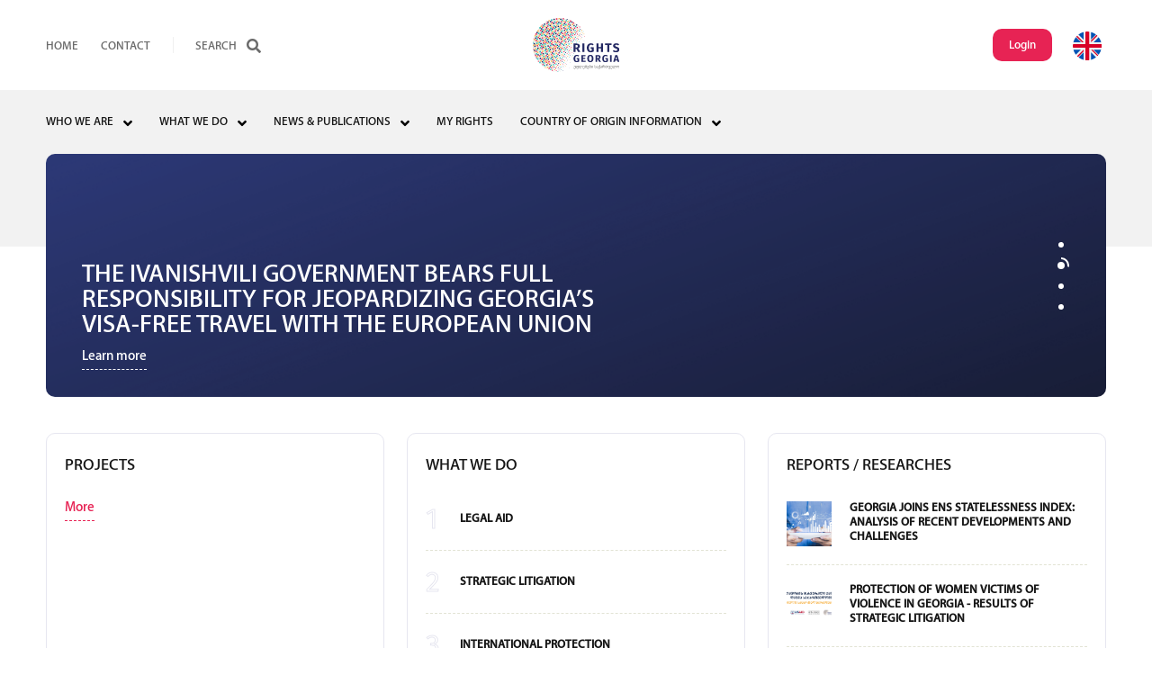

--- FILE ---
content_type: text/html; charset=UTF-8
request_url: https://rights.ge/en
body_size: 402505
content:
<html>
  <head>
    <meta charset="utf-8"/>
    <meta name="viewport" content="width=device-width, initial-scale=1.0"/>
    <meta http-equiv="X-UA-Compatible" content="IE=edge"/>
    <title>Home - Rights</title>
    <link rel="stylesheet" type="text/css" href="https://rights.ge/css/style.css?v=1"/>
    <link rel="stylesheet" type="text/css" href="https://rights.ge/css/responsive.css?v=1"/>
    <link rel="stylesheet" type="text/css" href="https://rights.ge/css/swiper.min.css"/>
    <link href="https://cdnjs.cloudflare.com/ajax/libs/font-awesome/5.8.2/css/all.min.css" rel="stylesheet" type="text/css"/>
		
		<link rel="icon" type="image/x-icon" href="https://rights.ge/img/rigts-icon.svg">
  </head>
	<!--TODO add style="display: none" TODO++-->
 
	<div style="display: none" id="loader" class="loader">
    <svg onload="$(this).animate({'opacity': 1})" id="Group_161" data-name="Group 161" xmlns="http://www.w3.org/2000/svg" xmlns:xlink="http://www.w3.org/1999/xlink" width="119" height="60" viewBox="0 0 119 60">
  <defs>
    <image id="image" width="1.774" height="1.827" xlink:href="[data-uri]"/>
    <image id="image-2" width="1.774" height="1.827" xlink:href="[data-uri]"/>
  </defs>
  <g id="Group_134" data-name="Group 134">
    <image id="Rectangle_2644" data-name="Rectangle 2644" width="0.322" height="0.322" transform="translate(44.606 55.593)" xlink:href="[data-uri]"/>
    <image id="Rectangle_2645" data-name="Rectangle 2645" width="0.269" height="0.322" transform="translate(41.812 56.238)" xlink:href="[data-uri]"/>
    <image id="Rectangle_2646" data-name="Rectangle 2646" width="0.269" height="0.269" transform="translate(45.09 51.079)" xlink:href="[data-uri]"/>
    <image id="Rectangle_2647" data-name="Rectangle 2647" width="0.43" height="0.269" transform="translate(40.629 57.904)" xlink:href="[data-uri]"/>
    <image id="Rectangle_2648" data-name="Rectangle 2648" width="0.215" height="0.161" transform="translate(44.015 52.852)" xlink:href="[data-uri]"/>
    <path id="Path_881" data-name="Path 881" d="M228.336,345.786c.01,0,.007.01,0,.017a.077.077,0,0,1-.1.039.073.073,0,0,1,.057-.135A.058.058,0,0,1,228.336,345.786Z" transform="translate(-185.228 -291.119)" fill="#242963" fill-rule="evenodd"/>
    <image id="Rectangle_2649" data-name="Rectangle 2649" width="0.43" height="0.484" transform="translate(37.835 58.495)" xlink:href="[data-uri]"/>
    <image id="Rectangle_2650" data-name="Rectangle 2650" width="0.376" height="0.376" transform="translate(58.633 25.935)" xlink:href="[data-uri]"/>
    <image id="Rectangle_2651" data-name="Rectangle 2651" width="0.269" height="0.322" transform="translate(43.37 49.95)" xlink:href="[data-uri]"/>
    <image id="Rectangle_2652" data-name="Rectangle 2652" width="0.322" height="0.322" transform="translate(41.167 53.39)" xlink:href="[data-uri]"/>
    <image id="Rectangle_2653" data-name="Rectangle 2653" width="0.269" height="0.269" transform="translate(44.445 48.23)" xlink:href="[data-uri]"/>
    <image id="Rectangle_2654" data-name="Rectangle 2654" width="0.269" height="0.269" transform="translate(42.295 51.67)" xlink:href="[data-uri]"/>
    <path id="Path_882" data-name="Path 882" d="M215.672,348.49c.018.022-.032.059-.041.088a.109.109,0,0,0-.067.015.108.108,0,0,1,.022-.214C215.646,348.408,215.685,348.443,215.672,348.49Z" transform="translate(-175.355 -293.197)" fill="#242963" fill-rule="evenodd"/>
    <image id="Rectangle_2655" data-name="Rectangle 2655" width="0.215" height="0.269" transform="translate(39.017 56.883)" xlink:href="[data-uri]"/>
    <image id="Rectangle_2656" data-name="Rectangle 2656" width="0.161" height="0.376" transform="translate(59.654 24.224)" xlink:href="[data-uri]"/>
    <image id="Rectangle_2657" data-name="Rectangle 2657" width="0.537" height="0.484" transform="translate(34.933 59.14)" xlink:href="[data-uri]"/>
    <image id="Rectangle_2658" data-name="Rectangle 2658" width="0.43" height="0.43" transform="translate(38.265 53.981)" xlink:href="[data-uri]"/>
    <image id="Rectangle_2659" data-name="Rectangle 2659" width="0.43" height="0.43" transform="translate(57.988 23.101)" xlink:href="[data-uri]"/>
    <image id="Rectangle_2660" data-name="Rectangle 2660" width="0.43" height="0.376" transform="translate(43.746 45.453)" xlink:href="[data-uri]"/>
    <image id="Rectangle_2661" data-name="Rectangle 2661" width="0.43" height="0.376" transform="translate(42.672 47.164)" xlink:href="[data-uri]"/>
    <image id="Rectangle_2662" data-name="Rectangle 2662" width="0.43" height="0.43" transform="translate(40.468 50.541)" xlink:href="[data-uri]"/>
    <image id="Rectangle_2663" data-name="Rectangle 2663" width="0.43" height="0.43" transform="translate(39.393 52.261)" xlink:href="[data-uri]"/>
    <path id="Path_883" data-name="Path 883" d="M290.85,212.43c.014.029-.041.073-.054.108a.194.194,0,0,1-.234-.035c0-.04-.045-.083-.03-.133a.2.2,0,0,1,.2-.132l.081.052A.143.143,0,0,1,290.85,212.43Z" transform="translate(-233.601 -187.368)" fill="#242963" fill-rule="evenodd"/>
    <image id="Rectangle_2664" data-name="Rectangle 2664" width="0.43" height="0.376" transform="translate(55.785 26.577)" xlink:href="[data-uri]"/>
    <path id="Path_884" data-name="Path 884" d="M222.465,320.333c.014.029-.041.073-.055.108a.194.194,0,0,1-.235-.035c0-.04-.045-.083-.03-.133a.2.2,0,0,1,.2-.131l.082.052A.144.144,0,0,1,222.465,320.333Z" transform="translate(-180.529 -271.284)" fill="#242963" fill-rule="evenodd"/>
    <image id="Rectangle_2665" data-name="Rectangle 2665" width="0.376" height="0.376" transform="translate(36.115 57.474)" xlink:href="[data-uri]"/>
    <image id="Rectangle_2666" data-name="Rectangle 2666" width="0.322" height="0.322" transform="translate(37.244 55.754)" xlink:href="[data-uri]"/>
    <path id="Path_885" data-name="Path 885" d="M300.027,197.374c-.007.019-.02.014-.033.007a.26.26,0,0,1-.071-.316.375.375,0,0,1,.044.156C300.015,197.266,299.978,197.33,300.027,197.374Z" transform="translate(-240.87 -175.576)" fill="#242963" fill-rule="evenodd"/>
    <image id="Rectangle_2667" data-name="Rectangle 2667" width="0.591" height="0.591" transform="translate(57.289 20.213)" xlink:href="[data-uri]"/>
    <image id="Rectangle_2668" data-name="Rectangle 2668" width="0.591" height="0.591" transform="translate(40.844 45.987)" xlink:href="[data-uri]"/>
    <path id="Path_886" data-name="Path 886" d="M185.2,361.429c.01,0,.007.01,0,.017a.276.276,0,0,1-.372.092.265.265,0,0,1,.273-.454A.254.254,0,0,1,185.2,361.429Z" transform="translate(-151.479 -303.035)" fill="#242963" fill-rule="evenodd"/>
    <path id="Path_887" data-name="Path 887" d="M204.755,330.6c-.009.08-.1.114-.15.147a.256.256,0,1,1-.128-.495.284.284,0,0,1,.3.177A.254.254,0,0,1,204.755,330.6Z" transform="translate(-166.665 -279.124)" fill="#242963" fill-rule="evenodd"/>
    <image id="Rectangle_2669" data-name="Rectangle 2669" width="0.537" height="0.591" transform="translate(36.491 52.799)" xlink:href="[data-uri]"/>
    <image id="Rectangle_2670" data-name="Rectangle 2670" width="0.537" height="0.537" transform="translate(55.086 23.689)" xlink:href="[data-uri]"/>
    <image id="Rectangle_2671" data-name="Rectangle 2671" width="0.484" height="0.537" transform="translate(52.936 27.111)" xlink:href="[data-uri]"/>
    <path id="Path_888" data-name="Path 888" d="M239,276.681c-.009.092-.107.119-.157.157-.063-.008-.12.011-.191-.036a.241.241,0,1,1,.258-.407c.069.04.071.095.11.141C239.007,276.586,239.032,276.627,239,276.681Z" transform="translate(-193.255 -237.204)" fill="#242963" fill-rule="evenodd"/>
    <image id="Rectangle_2672" data-name="Rectangle 2672" width="0.537" height="0.537" transform="translate(44.176 40.854)" xlink:href="[data-uri]"/>
    <image id="Rectangle_2673" data-name="Rectangle 2673" width="0.537" height="0.537" transform="translate(43.048 42.565)" xlink:href="[data-uri]"/>
    <image id="Rectangle_2674" data-name="Rectangle 2674" width="0.537" height="0.537" transform="translate(41.973 44.276)" xlink:href="[data-uri]"/>
    <image id="Rectangle_2675" data-name="Rectangle 2675" width="0.484" height="0.484" transform="translate(34.341 56.292)" xlink:href="[data-uri]"/>
    <image id="Rectangle_2676" data-name="Rectangle 2676" width="0.484" height="0.484" transform="translate(56.215 21.978)" xlink:href="[data-uri]"/>
    <image id="Rectangle_2677" data-name="Rectangle 2677" width="0.43" height="0.484" transform="translate(54.065 25.4)" xlink:href="[data-uri]"/>
    <image id="Rectangle_2678" data-name="Rectangle 2678" width="0.484" height="0.484" transform="translate(39.823 47.752)" xlink:href="[data-uri]"/>
    <image id="Rectangle_2679" data-name="Rectangle 2679" width="0.591" height="0.322" transform="translate(32.084 59.678)" xlink:href="[data-uri]"/>
    <image id="Rectangle_2680" data-name="Rectangle 2680" width="0.43" height="0.376" transform="translate(38.748 49.466)" xlink:href="[data-uri]"/>
    <image id="Rectangle_2681" data-name="Rectangle 2681" width="0.43" height="0.376" transform="translate(35.47 54.626)" xlink:href="[data-uri]"/>
    <image id="Rectangle_2682" data-name="Rectangle 2682" width="0.699" height="0.699" transform="translate(56.591 17.379)" xlink:href="[data-uri]"/>
    <image id="Rectangle_2683" data-name="Rectangle 2683" width="0.699" height="0.699" transform="translate(42.349 39.677)" xlink:href="[data-uri]"/>
    <image id="Rectangle_2684" data-name="Rectangle 2684" width="0.752" height="0.699" transform="translate(31.386 56.829)" xlink:href="[data-uri]"/>
    <image id="Rectangle_2685" data-name="Rectangle 2685" width="0.699" height="0.699" transform="translate(51.109 25.934)" xlink:href="[data-uri]"/>
    <path id="Path_889" data-name="Path 889" d="M221.3,286.938c.01,0,.007.01,0,.017a.326.326,0,1,1-.007-.3A.326.326,0,0,1,221.3,286.938Z" transform="translate(-179.399 -245.075)" fill="#242963" fill-rule="evenodd"/>
    <image id="Rectangle_2686" data-name="Rectangle 2686" width="0.699" height="0.699" transform="translate(30.311 58.549)" xlink:href="[data-uri]"/>
    <image id="Rectangle_2687" data-name="Rectangle 2687" width="0.645" height="0.645" transform="translate(55.516 19.09)" xlink:href="[data-uri]"/>
    <path id="Path_890" data-name="Path 890" d="M280.011,194.6a.3.3,0,0,1-.337.171.557.557,0,0,1-.163-.1.3.3,0,1,1,.472-.385A.307.307,0,0,1,280.011,194.6Z" transform="translate(-225.005 -173.33)" fill="#242963" fill-rule="evenodd"/>
    <image id="Rectangle_2688" data-name="Rectangle 2688" width="0.645" height="0.699" transform="translate(53.313 22.512)" xlink:href="[data-uri]"/>
    <image id="Rectangle_2689" data-name="Rectangle 2689" width="0.645" height="0.591" transform="translate(52.238 24.277)" xlink:href="[data-uri]"/>
    <path id="Path_891" data-name="Path 891" d="M206.687,310.19a.3.3,0,0,1-.337.172.554.554,0,0,1-.163-.1.3.3,0,0,1,.472-.385A.306.306,0,0,1,206.687,310.19Z" transform="translate(-168.1 -263.17)" fill="#242963" fill-rule="evenodd"/>
    <image id="Rectangle_2690" data-name="Rectangle 2690" width="0.645" height="0.645" transform="translate(36.921 48.23)" xlink:href="[data-uri]"/>
    <path id="Path_892" data-name="Path 892" d="M187.168,340.908c0,.056-.075.134-.11.173a.522.522,0,0,1-.233.052.568.568,0,0,1-.2-.129.313.313,0,1,1,.513-.359A.325.325,0,0,1,187.168,340.908Z" transform="translate(-152.925 -287.098)" fill="#242963" fill-rule="evenodd"/>
    <image id="Rectangle_2691" data-name="Rectangle 2691" width="0.699" height="0.699" transform="translate(32.514 55.109)" xlink:href="[data-uri]"/>
    <image id="Rectangle_2692" data-name="Rectangle 2692" width="0.645" height="0.645" transform="translate(43.478 37.966)" xlink:href="[data-uri]"/>
    <image id="Rectangle_2693" data-name="Rectangle 2693" width="0.591" height="0.591" transform="translate(44.606 36.308)" xlink:href="[data-uri]"/>
    <image id="Rectangle_2694" data-name="Rectangle 2694" width="0.537" height="0.591" transform="translate(40.253 43.153)" xlink:href="[data-uri]"/>
    <image id="Rectangle_2695" data-name="Rectangle 2695" width="0.591" height="0.591" transform="translate(39.125 44.864)" xlink:href="[data-uri]"/>
    <image id="Rectangle_2696" data-name="Rectangle 2696" width="0.591" height="0.537" transform="translate(35.846 50.004)" xlink:href="[data-uri]"/>
    <image id="Rectangle_2697" data-name="Rectangle 2697" width="0.537" height="0.537" transform="translate(34.771 51.724)" xlink:href="[data-uri]"/>
    <image id="Rectangle_2698" data-name="Rectangle 2698" width="0.914" height="0.86" transform="translate(30.687 53.927)" xlink:href="[data-uri]"/>
    <path id="Path_893" data-name="Path 893" d="M262.292,204.788c.01,0,.007.01,0,.017a.4.4,0,1,1-.457-.56.475.475,0,0,1,.3.047.489.489,0,0,1,.182.23A.411.411,0,0,1,262.292,204.788Z" transform="translate(-211.105 -181.152)" fill="#242963" fill-rule="evenodd"/>
    <image id="Rectangle_2699" data-name="Rectangle 2699" width="0.806" height="0.86" transform="translate(43.854 33.367)" xlink:href="[data-uri]"/>
    <image id="Rectangle_2700" data-name="Rectangle 2700" width="0.806" height="0.86" transform="translate(40.576 38.5)" xlink:href="[data-uri]"/>
    <image id="Rectangle_2701" data-name="Rectangle 2701" width="0.86" height="0.86" transform="translate(29.612 55.647)" xlink:href="[data-uri]"/>
    <image id="Rectangle_2702" data-name="Rectangle 2702" width="0.806" height="0.86" transform="translate(52.614 19.624)" xlink:href="[data-uri]"/>
    <image id="Rectangle_2703" data-name="Rectangle 2703" width="0.86" height="0.86" transform="translate(41.65 36.789)" xlink:href="[data-uri]"/>
    <image id="Rectangle_2704" data-name="Rectangle 2704" width="0.86" height="0.86" transform="translate(33.965 48.768)" xlink:href="[data-uri]"/>
    <path id="Path_894" data-name="Path 894" d="M276.994,181.78c.01,0,.007.01,0,.017a.384.384,0,0,1-.522.125.486.486,0,0,1-.165-.233.5.5,0,0,1,.044-.272.479.479,0,0,1,.24-.176.533.533,0,0,1,.272.044.494.494,0,0,1,.176.24A.382.382,0,0,1,276.994,181.78Z" transform="translate(-222.566 -163.276)" fill="#242963" fill-rule="evenodd"/>
    <image id="Rectangle_2705" data-name="Rectangle 2705" width="0.752" height="0.806" transform="translate(51.539 21.389)" xlink:href="[data-uri]"/>
    <image id="Rectangle_2706" data-name="Rectangle 2706" width="0.806" height="0.806" transform="translate(39.501 40.265)" xlink:href="[data-uri]"/>
    <image id="Rectangle_2707" data-name="Rectangle 2707" width="0.806" height="0.806" transform="translate(38.372 41.976)" xlink:href="[data-uri]"/>
    <image id="Rectangle_2708" data-name="Rectangle 2708" width="0.806" height="0.86" transform="translate(31.816 52.207)" xlink:href="[data-uri]"/>
    <image id="Rectangle_2709" data-name="Rectangle 2709" width="0.86" height="0.806" transform="translate(27.409 59.14)" xlink:href="[data-uri]"/>
    <image id="Rectangle_2710" data-name="Rectangle 2710" width="0.752" height="0.752" transform="translate(54.817 16.256)" xlink:href="[data-uri]"/>
    <image id="Rectangle_2711" data-name="Rectangle 2711" width="0.806" height="0.752" transform="translate(42.779 35.131)" xlink:href="[data-uri]"/>
    <image id="Rectangle_2712" data-name="Rectangle 2712" width="0.806" height="0.806" transform="translate(35.094 47.109)" xlink:href="[data-uri]"/>
    <image id="Rectangle_2713" data-name="Rectangle 2713" width="0.752" height="0.752" transform="translate(32.944 50.541)" xlink:href="[data-uri]"/>
    <image id="Rectangle_2714" data-name="Rectangle 2714" width="0.752" height="0.752" transform="translate(48.261 26.522)" xlink:href="[data-uri]"/>
    <image id="Rectangle_2715" data-name="Rectangle 2715" width="0.699" height="0.752" transform="translate(49.389 24.811)" xlink:href="[data-uri]"/>
    <path id="Path_895" data-name="Path 895" d="M164.675,359.044c-.016.1-.12.138-.176.188a.421.421,0,0,1-.322-.033.349.349,0,0,1,.364-.6A.335.335,0,0,1,164.675,359.044Z" transform="translate(-135.42 -301.097)" fill="#242963" fill-rule="evenodd"/>
    <path id="Path_896" data-name="Path 896" d="M203.787,297.429c0,.056-.074.134-.11.173a.411.411,0,0,1-.3.05l-.142-.09a.336.336,0,1,1,.49-.459c-.006.013.013.02.024.03A.33.33,0,0,1,203.787,297.429Z" transform="translate(-165.788 -253.248)" fill="#242963" fill-rule="evenodd"/>
    <image id="Rectangle_2716" data-name="Rectangle 2716" width="0.752" height="0.699" transform="translate(36.222 45.452)" xlink:href="[data-uri]"/>
    <image id="Rectangle_2717" data-name="Rectangle 2717" width="0.591" height="0.752" transform="translate(55.838 14.598)" xlink:href="[data-uri]"/>
    <image id="Rectangle_2718" data-name="Rectangle 2718" width="1.075" height="1.075" transform="translate(28.86 52.745)" xlink:href="[data-uri]"/>
    <image id="Rectangle_2719" data-name="Rectangle 2719" width="1.021" height="1.021" transform="translate(39.823 35.612)" xlink:href="[data-uri]"/>
    <image id="Rectangle_2720" data-name="Rectangle 2720" width="0.967" height="0.967" transform="translate(46.433 25.346)" xlink:href="[data-uri]"/>
    <image id="Rectangle_2721" data-name="Rectangle 2721" width="0.967" height="0.967" transform="translate(33.32 45.932)" xlink:href="[data-uri]"/>
    <path id="Path_897" data-name="Path 897" d="M181.108,315.273c.01,0,.007.01,0,.016a1.125,1.125,0,0,1-.133.187,1.939,1.939,0,0,1-.172.091,1.611,1.611,0,0,1-.206.011.678.678,0,0,1-.305-.193c-.023-.059-.056-.116-.074-.175.01-.053-.017-.111,0-.174a.47.47,0,0,1,.847-.19,1.273,1.273,0,0,0,.067.142.555.555,0,0,1-.011.264Z" transform="translate(-147.989 -266.964)" fill="#242963" fill-rule="evenodd"/>
    <image id="Rectangle_2722" data-name="Rectangle 2722" width="0.967" height="1.021" transform="translate(31.117 49.305)" xlink:href="[data-uri]"/>
    <image id="Rectangle_2723" data-name="Rectangle 2723" width="1.021" height="1.021" transform="translate(29.988 51.025)" xlink:href="[data-uri]"/>
    <image id="Rectangle_2724" data-name="Rectangle 2724" width="0.967" height="0.967" transform="translate(54.065 13.314)" xlink:href="[data-uri]"/>
    <path id="Path_898" data-name="Path 898" d="M264.192,184.29a.537.537,0,0,1-.159.228.459.459,0,0,1-.518-.757.665.665,0,0,1,.332-.074.675.675,0,0,1,.305.193A.458.458,0,0,1,264.192,184.29Z" transform="translate(-212.489 -165.179)" fill="#242963" fill-rule="evenodd"/>
    <image id="Rectangle_2725" data-name="Rectangle 2725" width="0.914" height="0.914" transform="translate(42.08 32.244)" xlink:href="[data-uri]"/>
    <image id="Rectangle_2726" data-name="Rectangle 2726" width="0.967" height="0.914" transform="translate(52.99 15.079)" xlink:href="[data-uri]"/>
    <image id="Rectangle_2727" data-name="Rectangle 2727" width="0.914" height="0.967" transform="translate(36.599 40.799)" xlink:href="[data-uri]"/>
    <path id="Path_899" data-name="Path 899" d="M161.568,346.116a.54.54,0,0,1-.158.228.459.459,0,0,1-.519-.756.663.663,0,0,1,.332-.074.678.678,0,0,1,.305.193A.458.458,0,0,1,161.568,346.116Z" transform="translate(-132.846 -290.973)" fill="#242963" fill-rule="evenodd"/>
    <image id="Rectangle_2728" data-name="Rectangle 2728" width="0.914" height="0.914" transform="translate(51.915 16.79)" xlink:href="[data-uri]"/>
    <image id="Rectangle_2729" data-name="Rectangle 2729" width="0.86" height="0.914" transform="translate(49.766 20.212)" xlink:href="[data-uri]"/>
    <image id="Rectangle_2730" data-name="Rectangle 2730" width="0.914" height="0.914" transform="translate(48.637 21.923)" xlink:href="[data-uri]"/>
    <image id="Rectangle_2731" data-name="Rectangle 2731" width="0.914" height="0.914" transform="translate(47.562 23.635)" xlink:href="[data-uri]"/>
    <image id="Rectangle_2732" data-name="Rectangle 2732" width="0.914" height="0.914" transform="translate(41.005 33.955)" xlink:href="[data-uri]"/>
    <image id="Rectangle_2733" data-name="Rectangle 2733" width="0.914" height="0.914" transform="translate(38.802 37.377)" xlink:href="[data-uri]"/>
    <image id="Rectangle_2734" data-name="Rectangle 2734" width="0.967" height="0.967" transform="translate(25.635 57.958)" xlink:href="[data-uri]"/>
    <image id="Rectangle_2735" data-name="Rectangle 2735" width="0.86" height="0.86" transform="translate(43.209 30.533)" xlink:href="[data-uri]"/>
    <path id="Path_900" data-name="Path 900" d="M195.89,292.3c.01,0,.007.01,0,.017a.722.722,0,0,1-.156.2.561.561,0,0,1-.3.067.586.586,0,0,1-.285-.18.561.561,0,0,1-.067-.3.423.423,0,0,1,.764-.172A.416.416,0,0,1,195.89,292.3Z" transform="translate(-159.531 -249.172)" fill="#242963" fill-rule="evenodd"/>
    <image id="Rectangle_2736" data-name="Rectangle 2736" width="0.86" height="0.86" transform="translate(37.727 39.142)" xlink:href="[data-uri]"/>
    <image id="Rectangle_2737" data-name="Rectangle 2737" width="0.86" height="0.86" transform="translate(34.449 44.275)" xlink:href="[data-uri]"/>
    <image id="Rectangle_2738" data-name="Rectangle 2738" width="0.914" height="0.86" transform="translate(26.764 56.292)" xlink:href="[data-uri]"/>
    <image id="Rectangle_2739" data-name="Rectangle 2739" width="1.182" height="1.182" transform="translate(42.403 27.591)" xlink:href="[data-uri]"/>
    <path id="Path_901" data-name="Path 901" d="M163.392,325.559c-.013.085-.109.137-.156.2a.578.578,0,0,1-.778-.123.673.673,0,0,1-.1-.432.578.578,0,0,1,.651-.442.691.691,0,0,1,.346.219A.548.548,0,0,1,163.392,325.559Z" transform="translate(-134.131 -274.864)" fill="#242963" fill-rule="evenodd"/>
    <path id="Path_902" data-name="Path 902" d="M270.956,156.057c.01,0,.007.01,0,.017l-.11.173a.582.582,0,0,1-.582.13.552.552,0,0,1-.313-.7l.116-.183a.552.552,0,0,1,.764-.014.557.557,0,0,1,.133.555Z" transform="translate(-217.614 -143.145)" fill="#242963" fill-rule="evenodd"/>
    <image id="Rectangle_2740" data-name="Rectangle 2740" width="1.129" height="1.129" transform="translate(51.217 13.849)" xlink:href="[data-uri]"/>
    <image id="Rectangle_2741" data-name="Rectangle 2741" width="1.129" height="1.129" transform="translate(49.013 17.325)" xlink:href="[data-uri]"/>
    <image id="Rectangle_2742" data-name="Rectangle 2742" width="1.129" height="1.129" transform="translate(29.29 48.177)" xlink:href="[data-uri]"/>
    <image id="Rectangle_2743" data-name="Rectangle 2743" width="1.182" height="1.129" transform="translate(23.808 56.775)" xlink:href="[data-uri]"/>
    <image id="Rectangle_2744" data-name="Rectangle 2744" width="1.129" height="1.075" transform="translate(50.088 15.614)" xlink:href="[data-uri]"/>
    <image id="Rectangle_2745" data-name="Rectangle 2745" width="1.075" height="1.129" transform="translate(47.938 19.036)" xlink:href="[data-uri]"/>
    <image id="Rectangle_2746" data-name="Rectangle 2746" width="1.129" height="1.129" transform="translate(46.81 20.747)" xlink:href="[data-uri]"/>
    <image id="Rectangle_2747" data-name="Rectangle 2747" width="1.075" height="1.129" transform="translate(45.735 22.458)" xlink:href="[data-uri]"/>
    <path id="Path_903" data-name="Path 903" d="M236.71,210.022c.01,0,.007.01,0,.017a.59.59,0,0,1-.361.3.578.578,0,0,1-.46-.106.648.648,0,0,1-.187-.29.591.591,0,0,1,.106-.46.643.643,0,0,1,.29-.187.578.578,0,0,1,.46.106.65.65,0,0,1,.187.29.6.6,0,0,1-.026.311Z" transform="translate(-191.048 -185.075)" fill="#242963" fill-rule="evenodd"/>
    <image id="Rectangle_2748" data-name="Rectangle 2748" width="1.129" height="1.129" transform="translate(43.531 25.88)" xlink:href="[data-uri]"/>
    <image id="Rectangle_2749" data-name="Rectangle 2749" width="1.075" height="1.129" transform="translate(36.975 36.2)" xlink:href="[data-uri]"/>
    <path id="Path_904" data-name="Path 904" d="M197.654,271.648c.01,0,.007.01,0,.017a.588.588,0,0,1-.36.3.578.578,0,0,1-.46-.106.646.646,0,0,1-.187-.29.591.591,0,0,1,.106-.46.641.641,0,0,1,.29-.187.577.577,0,0,1,.46.106.648.648,0,0,1,.187.29.6.6,0,0,1-.026.311Z" transform="translate(-160.737 -232.972)" fill="#242963" fill-rule="evenodd"/>
    <image id="Rectangle_2750" data-name="Rectangle 2750" width="1.129" height="1.129" transform="translate(34.771 39.622)" xlink:href="[data-uri]"/>
    <path id="Path_905" data-name="Path 905" d="M178.111,302.484c.01,0,.007.01,0,.017a.587.587,0,0,1-.36.3.577.577,0,0,1-.46-.106.647.647,0,0,1-.187-.29.593.593,0,0,1,.106-.46.646.646,0,0,1,.29-.187.578.578,0,0,1,.46.106.644.644,0,0,1,.187.29.6.6,0,0,1-.026.311Z" transform="translate(-145.57 -256.937)" fill="#242963" fill-rule="evenodd"/>
    <image id="Rectangle_2751" data-name="Rectangle 2751" width="1.129" height="1.075" transform="translate(30.418 46.52)" xlink:href="[data-uri]"/>
    <image id="Rectangle_2752" data-name="Rectangle 2752" width="1.129" height="1.129" transform="translate(24.936 55.056)" xlink:href="[data-uri]"/>
    <image id="Rectangle_2753" data-name="Rectangle 2753" width="1.129" height="1.075" transform="translate(38.05 34.489)" xlink:href="[data-uri]"/>
    <image id="Rectangle_2754" data-name="Rectangle 2754" width="1.075" height="1.075" transform="translate(41.382 29.356)" xlink:href="[data-uri]"/>
    <image id="Rectangle_2755" data-name="Rectangle 2755" width="1.075" height="1.075" transform="translate(33.697 41.387)" xlink:href="[data-uri]"/>
    <image id="Rectangle_2756" data-name="Rectangle 2756" width="1.075" height="1.075" transform="translate(32.622 43.098)" xlink:href="[data-uri]"/>
    <image id="Rectangle_2757" data-name="Rectangle 2757" width="1.075" height="1.075" transform="translate(27.14 51.616)" xlink:href="[data-uri]"/>
    <image id="Rectangle_2758" data-name="Rectangle 2758" width="1.075" height="1.021" transform="translate(26.065 53.39)" xlink:href="[data-uri]"/>
    <image id="Rectangle_2759" data-name="Rectangle 2759" width="1.021" height="0.806" transform="translate(22.787 58.549)" xlink:href="[data-uri]"/>
    <image id="Rectangle_2760" data-name="Rectangle 2760" width="1.075" height="1.075" transform="translate(39.178 32.778)" xlink:href="[data-uri]"/>
    <path id="Path_906" data-name="Path 906" d="M217.3,241.024c.01,0,.007.01,0,.017a.478.478,0,0,1-.69.19.473.473,0,0,1-.155-.655.481.481,0,0,1,.671-.159.555.555,0,0,1,.218.309A.49.49,0,0,1,217.3,241.024Z" transform="translate(-176.064 -209.213)" fill="#242963" fill-rule="evenodd"/>
    <image id="Rectangle_2761" data-name="Rectangle 2761" width="0.484" height="0.537" transform="translate(53.42 11.017)" xlink:href="[data-uri]"/>
    <image id="Rectangle_2762" data-name="Rectangle 2762" width="1.29" height="1.236" transform="translate(49.389 12.726)" xlink:href="[data-uri]"/>
    <path id="Path_907" data-name="Path 907" d="M199.51,251.114c.01,0,.007.01,0,.017l-.109.173a.648.648,0,0,1-.708.15l-.153-.1a.618.618,0,0,1-.074-.873.633.633,0,0,1,.721-.17.658.658,0,0,1,.377.552,1.287,1.287,0,0,1-.045.228Z" transform="translate(-162.043 -216.926)" fill="#242963" fill-rule="evenodd"/>
    <image id="Rectangle_2763" data-name="Rectangle 2763" width="1.236" height="1.29" transform="translate(45.036 19.57)" xlink:href="[data-uri]"/>
    <image id="Rectangle_2764" data-name="Rectangle 2764" width="1.29" height="1.29" transform="translate(43.908 21.281)" xlink:href="[data-uri]"/>
    <image id="Rectangle_2765" data-name="Rectangle 2765" width="1.29" height="1.236" transform="translate(31.869 40.21)" xlink:href="[data-uri]"/>
    <image id="Rectangle_2766" data-name="Rectangle 2766" width="1.29" height="1.29" transform="translate(30.794 41.867)" xlink:href="[data-uri]"/>
    <path id="Path_908" data-name="Path 908" d="M160.4,312.813c.01,0,.007.01,0,.017a.648.648,0,0,1-.591.281.617.617,0,0,1-.253-1.13.759.759,0,0,1,.4-.089.7.7,0,0,1,.462.307.837.837,0,0,1,.078.349.649.649,0,0,1-.085.246Z" transform="translate(-131.742 -264.82)" fill="#242963" fill-rule="evenodd"/>
    <image id="Rectangle_2767" data-name="Rectangle 2767" width="1.29" height="1.29" transform="translate(26.388 48.714)" xlink:href="[data-uri]"/>
    <image id="Rectangle_2768" data-name="Rectangle 2768" width="1.236" height="1.236" transform="translate(50.518 11.015)" xlink:href="[data-uri]"/>
    <image id="Rectangle_2769" data-name="Rectangle 2769" width="1.236" height="1.236" transform="translate(48.314 14.437)" xlink:href="[data-uri]"/>
    <image id="Rectangle_2770" data-name="Rectangle 2770" width="1.236" height="1.236" transform="translate(42.833 23.046)" xlink:href="[data-uri]"/>
    <image id="Rectangle_2771" data-name="Rectangle 2771" width="1.236" height="1.236" transform="translate(41.758 24.757)" xlink:href="[data-uri]"/>
    <image id="Rectangle_2772" data-name="Rectangle 2772" width="1.236" height="1.236" transform="translate(39.554 28.179)" xlink:href="[data-uri]"/>
    <image id="Rectangle_2773" data-name="Rectangle 2773" width="1.29" height="1.236" transform="translate(37.351 31.601)" xlink:href="[data-uri]"/>
    <image id="Rectangle_2774" data-name="Rectangle 2774" width="1.29" height="1.29" transform="translate(25.313 50.434)" xlink:href="[data-uri]"/>
    <image id="Rectangle_2775" data-name="Rectangle 2775" width="1.236" height="1.182" transform="translate(46.111 17.913)" xlink:href="[data-uri]"/>
    <image id="Rectangle_2776" data-name="Rectangle 2776" width="1.236" height="1.236" transform="translate(38.48 29.89)" xlink:href="[data-uri]"/>
    <image id="Rectangle_2777" data-name="Rectangle 2777" width="1.236" height="1.236" transform="translate(32.998 38.499)" xlink:href="[data-uri]"/>
    <image id="Rectangle_2778" data-name="Rectangle 2778" width="1.29" height="1.236" transform="translate(28.591 45.343)" xlink:href="[data-uri]"/>
    <image id="Rectangle_2779" data-name="Rectangle 2779" width="1.236" height="1.236" transform="translate(24.238 52.207)" xlink:href="[data-uri]"/>
    <image id="Rectangle_2780" data-name="Rectangle 2780" width="1.236" height="1.236" transform="translate(20.96 57.367)" xlink:href="[data-uri]"/>
    <image id="Rectangle_2781" data-name="Rectangle 2781" width="1.182" height="1.129" transform="translate(51.593 9.405)" xlink:href="[data-uri]"/>
    <path id="Path_909" data-name="Path 909" d="M248.471,174.183c.01,0,.007.01,0,.017a.784.784,0,0,1-.221.259.836.836,0,0,1-.365.082.818.818,0,0,1-.321-.146,1.59,1.59,0,0,0-.106-.125.835.835,0,0,1-.082-.365c.02-.054.028-.105.043-.158a.815.815,0,0,1,.228-.269.842.842,0,0,1,.365-.082.817.817,0,0,1,.321.146,1.636,1.636,0,0,0,.106.125.606.606,0,0,1,.042.5Z" transform="translate(-200.114 -157.181)" fill="#242963" fill-rule="evenodd"/>
    <image id="Rectangle_2782" data-name="Rectangle 2782" width="1.182" height="1.236" transform="translate(40.683 26.468)" xlink:href="[data-uri]"/>
    <image id="Rectangle_2783" data-name="Rectangle 2783" width="1.182" height="1.182" transform="translate(35.201 35.077)" xlink:href="[data-uri]"/>
    <image id="Rectangle_2784" data-name="Rectangle 2784" width="1.236" height="1.182" transform="translate(34.073 36.788)" xlink:href="[data-uri]"/>
    <image id="Rectangle_2785" data-name="Rectangle 2785" width="1.236" height="1.236" transform="translate(29.72 43.632)" xlink:href="[data-uri]"/>
    <path id="Path_910" data-name="Path 910" d="M140.967,343.65c.01,0,.007.01,0,.017a.871.871,0,0,1-.2.255.606.606,0,0,1-.736-.053.618.618,0,0,1-.145-.648.6.6,0,0,1,.764-.328l.183.116a.771.771,0,0,1,.178.327.711.711,0,0,1-.03.295Z" transform="translate(-116.663 -288.913)" fill="#242963" fill-rule="evenodd"/>
    <image id="Rectangle_2786" data-name="Rectangle 2786" width="1.182" height="1.236" transform="translate(22.088 55.647)" xlink:href="[data-uri]"/>
    <image id="Rectangle_2787" data-name="Rectangle 2787" width="1.397" height="1.397" transform="translate(42.134 20.158)" xlink:href="[data-uri]"/>
    <image id="Rectangle_2788" data-name="Rectangle 2788" width="1.451" height="1.397" transform="translate(41.005 21.869)" xlink:href="[data-uri]"/>
    <image id="Rectangle_2789" data-name="Rectangle 2789" width="1.397" height="1.397" transform="translate(48.691 9.889)" xlink:href="[data-uri]"/>
    <image id="Rectangle_2790" data-name="Rectangle 2790" width="1.451" height="1.397" transform="translate(44.284 16.736)" xlink:href="[data-uri]"/>
    <image id="Rectangle_2791" data-name="Rectangle 2791" width="1.451" height="1.397" transform="translate(27.892 42.455)" xlink:href="[data-uri]"/>
    <image id="Rectangle_2792" data-name="Rectangle 2792" width="1.397" height="1.397" transform="translate(47.616 11.549)" xlink:href="[data-uri]"/>
    <image id="Rectangle_2793" data-name="Rectangle 2793" width="1.397" height="1.397" transform="translate(39.931 23.58)" xlink:href="[data-uri]"/>
    <image id="Rectangle_2794" data-name="Rectangle 2794" width="1.344" height="1.344" transform="translate(34.503 32.189)" xlink:href="[data-uri]"/>
    <image id="Rectangle_2795" data-name="Rectangle 2795" width="1.397" height="1.397" transform="translate(33.374 33.9)" xlink:href="[data-uri]"/>
    <image id="Rectangle_2796" data-name="Rectangle 2796" width="1.397" height="1.397" transform="translate(32.299 35.611)" xlink:href="[data-uri]"/>
    <image id="Rectangle_2797" data-name="Rectangle 2797" width="1.344" height="1.397" transform="translate(31.224 37.322)" xlink:href="[data-uri]"/>
    <image id="Rectangle_2798" data-name="Rectangle 2798" width="1.397" height="1.397" transform="translate(30.096 39.033)" xlink:href="[data-uri]"/>
    <path id="Path_911" data-name="Path 911" d="M167.256,284.659c.01,0,.007.01,0,.017a.743.743,0,0,1-.433.324.753.753,0,0,1-.5-.089.662.662,0,1,1,.709-1.118.748.748,0,0,1,.3.431A.666.666,0,0,1,167.256,284.659Z" transform="translate(-136.975 -242.905)" fill="#242963" fill-rule="evenodd"/>
    <image id="Rectangle_2799" data-name="Rectangle 2799" width="1.397" height="1.344" transform="translate(26.817 44.22)" xlink:href="[data-uri]"/>
    <image id="Rectangle_2800" data-name="Rectangle 2800" width="1.397" height="1.451" transform="translate(23.539 49.252)" xlink:href="[data-uri]"/>
    <image id="Rectangle_2801" data-name="Rectangle 2801" width="1.451" height="1.397" transform="translate(22.411 51.025)" xlink:href="[data-uri]"/>
    <image id="Rectangle_2802" data-name="Rectangle 2802" width="1.344" height="1.397" transform="translate(49.819 8.169)" xlink:href="[data-uri]"/>
    <image id="Rectangle_2803" data-name="Rectangle 2803" width="1.397" height="1.344" transform="translate(45.412 15.025)" xlink:href="[data-uri]"/>
    <image id="Rectangle_2804" data-name="Rectangle 2804" width="1.344" height="1.344" transform="translate(43.263 18.447)" xlink:href="[data-uri]"/>
    <path id="Path_912" data-name="Path 912" d="M211.23,215.307c.01,0,.007.01,0,.017a.715.715,0,0,1-.436.351.738.738,0,0,1-.459-.063l-.071-.045a.583.583,0,0,1-.137-.144.608.608,0,0,1-.093-.145c0-.01,0-.021-.007-.033a.562.562,0,0,1-.025-.073c0-.015.008-.031.006-.054a.436.436,0,0,1-.019-.083c0-.016.006-.013,0-.027a.768.768,0,0,1,.02-.144.851.851,0,0,1,.1-.206.649.649,0,0,1,.837-.2l.071.045a.93.93,0,0,1,.157.157.576.576,0,0,1,.077.148,1.137,1.137,0,0,1,.043.27,1.2,1.2,0,0,1-.059.205Z" transform="translate(-171.098 -189.039)" fill="#242963" fill-rule="evenodd"/>
    <image id="Rectangle_2805" data-name="Rectangle 2805" width="1.344" height="1.344" transform="translate(37.781 27.056)" xlink:href="[data-uri]"/>
    <image id="Rectangle_2806" data-name="Rectangle 2806" width="1.397" height="1.344" transform="translate(35.577 30.478)" xlink:href="[data-uri]"/>
    <image id="Rectangle_2807" data-name="Rectangle 2807" width="1.397" height="1.344" transform="translate(24.614 47.642)" xlink:href="[data-uri]"/>
    <image id="Rectangle_2808" data-name="Rectangle 2808" width="1.397" height="1.344" transform="translate(21.336 52.745)" xlink:href="[data-uri]"/>
    <image id="Rectangle_2809" data-name="Rectangle 2809" width="1.344" height="1.397" transform="translate(20.261 54.465)" xlink:href="[data-uri]"/>
    <image id="Rectangle_2810" data-name="Rectangle 2810" width="1.397" height="1.397" transform="translate(19.132 56.184)" xlink:href="[data-uri]"/>
    <image id="Rectangle_2811" data-name="Rectangle 2811" width="1.344" height="1.344" transform="translate(46.541 13.314)" xlink:href="[data-uri]"/>
    <image id="Rectangle_2812" data-name="Rectangle 2812" width="1.344" height="1.344" transform="translate(36.706 28.767)" xlink:href="[data-uri]"/>
    <image id="Rectangle_2813" data-name="Rectangle 2813" width="1.344" height="1.344" transform="translate(25.743 45.931)" xlink:href="[data-uri]"/>
    <image id="Rectangle_2814" data-name="Rectangle 2814" width="1.505" height="1.505" transform="translate(46.917 8.76)" xlink:href="[data-uri]"/>
    <image id="Rectangle_2815" data-name="Rectangle 2815" width="1.505" height="1.505" transform="translate(45.842 10.48)" xlink:href="[data-uri]"/>
    <image id="Rectangle_2816" data-name="Rectangle 2816" width="1.559" height="1.505" transform="translate(42.51 15.56)" xlink:href="[data-uri]"/>
    <image id="Rectangle_2817" data-name="Rectangle 2817" width="1.505" height="1.505" transform="translate(39.232 20.746)" xlink:href="[data-uri]"/>
    <image id="Rectangle_2818" data-name="Rectangle 2818" width="1.505" height="1.505" transform="translate(32.675 31.012)" xlink:href="[data-uri]"/>
    <image id="Rectangle_2819" data-name="Rectangle 2819" width="1.559" height="1.559" transform="translate(26.119 41.278)" xlink:href="[data-uri]"/>
    <image id="Rectangle_2820" data-name="Rectangle 2820" width="1.505" height="1.505" transform="translate(43.639 13.849)" xlink:href="[data-uri]"/>
    <image id="Rectangle_2821" data-name="Rectangle 2821" width="1.505" height="1.505" transform="translate(31.601 32.723)" xlink:href="[data-uri]"/>
    <image id="Rectangle_2822" data-name="Rectangle 2822" width="1.505" height="1.505" transform="translate(30.526 34.434)" xlink:href="[data-uri]"/>
    <image id="Rectangle_2823" data-name="Rectangle 2823" width="1.505" height="1.451" transform="translate(29.397 36.199)" xlink:href="[data-uri]"/>
    <image id="Rectangle_2824" data-name="Rectangle 2824" width="1.505" height="1.505" transform="translate(19.562 51.562)" xlink:href="[data-uri]"/>
    <path id="Path_913" data-name="Path 913" d="M120.3,341.2c.01,0,.007.01,0,.017a.872.872,0,0,1-.3.311.742.742,0,0,1-.759-.039.847.847,0,0,1-.261-.308.758.758,0,0,1,.045-.656.819.819,0,0,1,.334-.3,2.1,2.1,0,0,1,.266-.059.869.869,0,0,1,.38.1.751.751,0,0,1,.371.606.228.228,0,0,0,0,.1.816.816,0,0,1-.065.215Z" transform="translate(-100.433 -286.824)" fill="#242963" fill-rule="evenodd"/>
    <image id="Rectangle_2825" data-name="Rectangle 2825" width="1.505" height="1.505" transform="translate(17.359 55.056)" xlink:href="[data-uri]"/>
    <path id="Path_914" data-name="Path 914" d="M252.3,133.213c.01,0,.007.01,0,.017l-.11.173a.728.728,0,0,1-.824.176.7.7,0,1,1,.585-1.283l.152.1a.826.826,0,0,1,.247.4,1.784,1.784,0,0,0,.014.18,1.128,1.128,0,0,1-.055.221Z" transform="translate(-202.895 -125.158)" fill="#242963" fill-rule="evenodd"/>
    <path id="Path_915" data-name="Path 915" d="M237.635,156.367c.01,0,.007.01,0,.017a.7.7,0,0,1-.986.273.7.7,0,0,1,.727-1.193.718.718,0,0,1,.33.694.9.9,0,0,1-.063.189Z" transform="translate(-191.532 -143.167)" fill="#242963" fill-rule="evenodd"/>
    <image id="Rectangle_2826" data-name="Rectangle 2826" width="1.505" height="1.505" transform="translate(41.435 17.271)" xlink:href="[data-uri]"/>
    <path id="Path_916" data-name="Path 916" d="M218.012,187.06c.01,0,.007.01,0,.017a.938.938,0,0,1-.277.324.968.968,0,0,1-.438.107.829.829,0,0,1-.569-.361.973.973,0,0,1-.09-.442.772.772,0,0,1,.414-.564.958.958,0,0,1,.359-.072.827.827,0,0,1,.569.361.749.749,0,0,1,.041.61Z" transform="translate(-176.259 -167.031)" fill="#242963" fill-rule="evenodd"/>
    <path id="Path_917" data-name="Path 917" d="M208.255,202.545c.01.007,0,.017,0,.027a.907.907,0,0,1-.317.3.763.763,0,0,1-.672-.041.711.711,0,0,1,.74-1.213.673.673,0,0,1,.252.93Z" transform="translate(-168.719 -179.036)" fill="#242963" fill-rule="evenodd"/>
    <path id="Path_918" data-name="Path 918" d="M134.977,318.168c.01.007,0,.018,0,.027a.908.908,0,0,1-.317.3.762.762,0,0,1-.672-.041.71.71,0,1,1,.74-1.213.673.673,0,0,1,.252.929Z" transform="translate(-111.85 -268.952)" fill="#242963" fill-rule="evenodd"/>
    <image id="Rectangle_2827" data-name="Rectangle 2827" width="1.451" height="1.451" transform="translate(20.691 49.896)" xlink:href="[data-uri]"/>
    <image id="Rectangle_2828" data-name="Rectangle 2828" width="1.451" height="1.451" transform="translate(37.082 24.168)" xlink:href="[data-uri]"/>
    <image id="Rectangle_2829" data-name="Rectangle 2829" width="1.451" height="1.505" transform="translate(36.007 25.879)" xlink:href="[data-uri]"/>
    <path id="Path_919" data-name="Path 919" d="M188.747,233.4c.01,0,.007.01,0,.017a.7.7,0,0,1-.986.273.7.7,0,0,1,.727-1.192.718.718,0,0,1,.33.694.889.889,0,0,1-.062.188Z" transform="translate(-153.591 -203.042)" fill="#242963" fill-rule="evenodd"/>
    <path id="Path_920" data-name="Path 920" d="M164.324,271.922c.01,0,.007.01,0,.017l-.11.173a.727.727,0,0,1-.824.176.7.7,0,0,1,.585-1.283l.153.1a.826.826,0,0,1,.246.4c0,.06,0,.121.014.18a1.1,1.1,0,0,1-.055.222Z" transform="translate(-134.62 -233)" fill="#242963" fill-rule="evenodd"/>
    <image id="Rectangle_2830" data-name="Rectangle 2830" width="1.451" height="1.451" transform="translate(27.247 39.621)" xlink:href="[data-uri]"/>
    <path id="Path_921" data-name="Path 921" d="M149.674,295.038c.01,0,.007.01,0,.017l-.11.173a.727.727,0,0,1-.824.176.7.7,0,0,1,.585-1.283l.153.1a.828.828,0,0,1,.246.4c0,.06,0,.121.014.18a1.111,1.111,0,0,1-.055.221Z" transform="translate(-123.251 -250.965)" fill="#242963" fill-rule="evenodd"/>
    <image id="Rectangle_2831" data-name="Rectangle 2831" width="1.451" height="1.451" transform="translate(23.969 44.807)" xlink:href="[data-uri]"/>
    <image id="Rectangle_2832" data-name="Rectangle 2832" width="1.505" height="1.451" transform="translate(22.841 46.518)" xlink:href="[data-uri]"/>
    <image id="Rectangle_2833" data-name="Rectangle 2833" width="1.397" height="1.397" transform="translate(34.933 27.644)" xlink:href="[data-uri]"/>
    <image id="Rectangle_2834" data-name="Rectangle 2834" width="0.914" height="0.537" transform="translate(16.768 56.829)" xlink:href="[data-uri]"/>
    <image id="Rectangle_2835" data-name="Rectangle 2835" width="1.666" height="1.666" transform="translate(44.015 9.297)" xlink:href="[data-uri]"/>
    <image id="Rectangle_2836" data-name="Rectangle 2836" width="1.612" height="1.612" transform="translate(38.587 17.859)" xlink:href="[data-uri]"/>
    <image id="Rectangle_2837" data-name="Rectangle 2837" width="1.612" height="1.559" transform="translate(46.219 5.912)" xlink:href="[data-uri]"/>
    <path id="Path_922" data-name="Path 922" d="M239.492,135.837c.01,0,.007.01,0,.016a.791.791,0,0,1-1.048.348l-.112-.071a.752.752,0,0,1-.284-.451.742.742,0,0,1,.129-.631.772.772,0,0,1,.97-.226.8.8,0,0,1,.427.7.937.937,0,0,1-.073.3Z" transform="translate(-192.859 -127.1)" fill="#242963" fill-rule="evenodd"/>
    <image id="Rectangle_2838" data-name="Rectangle 2838" width="1.559" height="1.612" transform="translate(40.791 14.437)" xlink:href="[data-uri]"/>
    <image id="Rectangle_2839" data-name="Rectangle 2839" width="1.612" height="1.559" transform="translate(36.384 21.334)" xlink:href="[data-uri]"/>
    <image id="Rectangle_2840" data-name="Rectangle 2840" width="1.612" height="1.612" transform="translate(30.902 29.889)" xlink:href="[data-uri]"/>
    <image id="Rectangle_2841" data-name="Rectangle 2841" width="1.612" height="1.612" transform="translate(29.827 31.6)" xlink:href="[data-uri]"/>
    <path id="Path_923" data-name="Path 923" d="M166.151,251.424c.01,0,.007.01,0,.017a.867.867,0,0,1-.5.366.882.882,0,0,1-.58-.1.783.783,0,0,1,.238-1.432.878.878,0,0,1,.58.1.868.868,0,0,1,.355.5A.77.77,0,0,1,166.151,251.424Z" transform="translate(-135.952 -216.925)" fill="#242963" fill-rule="evenodd"/>
    <image id="Rectangle_2842" data-name="Rectangle 2842" width="1.612" height="1.559" transform="translate(42.94 11.015)" xlink:href="[data-uri]"/>
    <path id="Path_924" data-name="Path 924" d="M224.857,159.043c.01,0,.007.01,0,.017a1.082,1.082,0,0,1-.254.266.786.786,0,0,1-.812,0,.759.759,0,0,1,.8-1.288.786.786,0,0,1,.361.713A.777.777,0,0,1,224.857,159.043Z" transform="translate(-181.539 -145.16)" fill="#242963" fill-rule="evenodd"/>
    <image id="Rectangle_2843" data-name="Rectangle 2843" width="1.559" height="1.612" transform="translate(39.716 16.148)" xlink:href="[data-uri]"/>
    <image id="Rectangle_2844" data-name="Rectangle 2844" width="1.559" height="1.559" transform="translate(37.512 19.623)" xlink:href="[data-uri]"/>
    <image id="Rectangle_2845" data-name="Rectangle 2845" width="1.559" height="1.559" transform="translate(35.309 23.045)" xlink:href="[data-uri]"/>
    <image id="Rectangle_2846" data-name="Rectangle 2846" width="1.559" height="1.559" transform="translate(34.234 24.756)" xlink:href="[data-uri]"/>
    <image id="Rectangle_2847" data-name="Rectangle 2847" width="1.559" height="1.612" transform="translate(19.992 47.052)" xlink:href="[data-uri]"/>
    <image id="Rectangle_2848" data-name="Rectangle 2848" width="1.559" height="1.559" transform="translate(32.03 28.178)" xlink:href="[data-uri]"/>
    <image id="Rectangle_2849" data-name="Rectangle 2849" width="1.612" height="1.559" transform="translate(27.624 35.076)" xlink:href="[data-uri]"/>
    <image id="Rectangle_2850" data-name="Rectangle 2850" width="1.559" height="1.559" transform="translate(26.549 36.787)" xlink:href="[data-uri]"/>
    <image id="Rectangle_2851" data-name="Rectangle 2851" width="1.559" height="1.559" transform="translate(25.474 38.498)" xlink:href="[data-uri]"/>
    <image id="Rectangle_2852" data-name="Rectangle 2852" width="1.559" height="1.559" transform="translate(22.196 43.631)" xlink:href="[data-uri]"/>
    <path id="Path_925" data-name="Path 925" d="M132.042,305.327c.01,0,.007.01,0,.017l-.135.213a1.186,1.186,0,0,0-.131.117.834.834,0,0,1-.733.077.776.776,0,0,1-.418-1.006.791.791,0,0,1,.837-.467,1.123,1.123,0,0,1,.392.191,1.162,1.162,0,0,0,.116.131.8.8,0,0,1,.08.706Z" transform="translate(-109.469 -258.903)" fill="#242963" fill-rule="evenodd"/>
    <image id="Rectangle_2853" data-name="Rectangle 2853" width="1.559" height="1.559" transform="translate(16.714 52.207)" xlink:href="[data-uri]"/>
    <image id="Rectangle_2854" data-name="Rectangle 2854" width="1.505" height="1.559" transform="translate(33.159 26.467)" xlink:href="[data-uri]"/>
    <image id="Rectangle_2855" data-name="Rectangle 2855" width="1.559" height="1.505" transform="translate(18.917 48.768)" xlink:href="[data-uri]"/>
    <image id="Rectangle_2856" data-name="Rectangle 2856" width="1.505" height="1.559" transform="translate(24.399 40.209)" xlink:href="[data-uri]"/>
    <image id="Rectangle_2857" data-name="Rectangle 2857" width="1.559" height="1.559" transform="translate(23.27 41.92)" xlink:href="[data-uri]"/>
    <image id="Rectangle_2858" data-name="Rectangle 2858" width="1.505" height="1.559" transform="translate(15.639 53.927)" xlink:href="[data-uri]"/>
    <image id="Rectangle_2859" data-name="Rectangle 2859" width="1.505" height="1.505" transform="translate(17.842 50.488)" xlink:href="[data-uri]"/>
    <image id="Rectangle_2860" data-name="Rectangle 2860" width="1.29" height="0.914" transform="translate(14.779 55.647)" xlink:href="[data-uri]"/>
    <image id="Rectangle_2861" data-name="Rectangle 2861" width="1.72" height="1.72" transform="translate(35.685 18.446)" xlink:href="[data-uri]"/>
    <image id="Rectangle_2862" data-name="Rectangle 2862" width="1.72" height="1.72" transform="translate(44.445 4.729)" xlink:href="[data-uri]"/>
    <image id="Rectangle_2863" data-name="Rectangle 2863" width="1.666" height="1.72" transform="translate(36.814 16.736)" xlink:href="[data-uri]"/>
    <path id="Path_926" data-name="Path 926" d="M173.023,223.267c.01,0,.007.01,0,.017a1.047,1.047,0,0,1-.31.331.786.786,0,0,1-.235.079.863.863,0,0,1-.236.035.867.867,0,0,1-.671-.425c-.024-.073-.058-.144-.075-.219s-.016-.154-.025-.23a.867.867,0,0,1,.425-.671c.068-.02.133-.056.2-.071s.135-.023.2-.028a.945.945,0,0,1,.42.124.965.965,0,0,1,.242.225.843.843,0,0,1,.127.294c.017.078.015.154.025.23A.884.884,0,0,1,173.023,223.267Z" transform="translate(-141.206 -195.024)" fill="#242963" fill-rule="evenodd"/>
    <image id="Rectangle_2864" data-name="Rectangle 2864" width="1.72" height="1.666" transform="translate(29.128 28.766)" xlink:href="[data-uri]"/>
    <image id="Rectangle_2865" data-name="Rectangle 2865" width="1.72" height="1.666" transform="translate(28.054 30.477)" xlink:href="[data-uri]"/>
    <image id="Rectangle_2866" data-name="Rectangle 2866" width="1.666" height="1.612" transform="translate(43.37 6.503)" xlink:href="[data-uri]"/>
    <image id="Rectangle_2867" data-name="Rectangle 2867" width="1.666" height="1.612" transform="translate(42.295 8.223)" xlink:href="[data-uri]"/>
    <image id="Rectangle_2868" data-name="Rectangle 2868" width="1.612" height="1.666" transform="translate(41.22 9.942)" xlink:href="[data-uri]"/>
    <path id="Path_927" data-name="Path 927" d="M207.3,169.361c.01,0,.007.01,0,.017l-.122.193a.821.821,0,0,1-.941.2l-.173-.11a.8.8,0,0,1,.841-1.349.833.833,0,0,1,.471.741,1.061,1.061,0,0,1-.067.285Z" transform="translate(-167.83 -153.18)" fill="#242963" fill-rule="evenodd"/>
    <path id="Path_928" data-name="Path 928" d="M158.448,246.494c.01,0,.007.01,0,.017a.847.847,0,0,1-.675.413,1,1,0,0,1-.437-.12.795.795,0,1,1,.841-1.349.754.754,0,0,1,.268,1.039Z" transform="translate(-129.945 -213.094)" fill="#242963" fill-rule="evenodd"/>
    <image id="Rectangle_2869" data-name="Rectangle 2869" width="1.666" height="1.666" transform="translate(16.015 49.305)" xlink:href="[data-uri]"/>
    <path id="Path_929" data-name="Path 929" d="M104.636,331.208c.01,0,.007.01,0,.017a.851.851,0,0,1-.715.431,1.025,1.025,0,0,1-.431-.13,1.162,1.162,0,0,1-.184-.159.865.865,0,0,1-.056-.092.776.776,0,0,1-.12-.261.907.907,0,0,1-.014-.18.871.871,0,0,1,.124-.421,1.029,1.029,0,0,1,.334-.3.818.818,0,0,1,1.159.735A.875.875,0,0,1,104.636,331.208Z" transform="translate(-88.159 -278.965)" fill="#242963" fill-rule="evenodd"/>
    <image id="Rectangle_2870" data-name="Rectangle 2870" width="1.666" height="1.666" transform="translate(40.092 11.603)" xlink:href="[data-uri]"/>
    <image id="Rectangle_2871" data-name="Rectangle 2871" width="1.612" height="1.612" transform="translate(34.664 20.211)" xlink:href="[data-uri]"/>
    <image id="Rectangle_2872" data-name="Rectangle 2872" width="1.666" height="1.612" transform="translate(33.535 21.922)" xlink:href="[data-uri]"/>
    <image id="Rectangle_2873" data-name="Rectangle 2873" width="1.612" height="1.612" transform="translate(32.46 23.633)" xlink:href="[data-uri]"/>
    <image id="Rectangle_2874" data-name="Rectangle 2874" width="1.612" height="1.612" transform="translate(31.386 25.344)" xlink:href="[data-uri]"/>
    <path id="Path_930" data-name="Path 930" d="M148.676,261.919c.01,0,.007.01,0,.017a1.29,1.29,0,0,1-.2.255.8.8,0,0,1-.9.054.82.82,0,0,1-.38-.683.983.983,0,0,1,.127-.4.763.763,0,0,1,.321-.281.954.954,0,0,1,.355-.088.98.98,0,0,1,.4.128.809.809,0,0,1,.367.7.949.949,0,0,1-.077.279Z" transform="translate(-122.361 -225.105)" fill="#242963" fill-rule="evenodd"/>
    <image id="Rectangle_2875" data-name="Rectangle 2875" width="1.666" height="1.612" transform="translate(23.7 37.375)" xlink:href="[data-uri]"/>
    <path id="Path_931" data-name="Path 931" d="M129.1,292.7c.01,0,.007.01,0,.017a.847.847,0,0,1-.675.413,1,1,0,0,1-.437-.12.795.795,0,1,1,.841-1.349.753.753,0,0,1,.268,1.039Z" transform="translate(-107.171 -249.003)" fill="#242963" fill-rule="evenodd"/>
    <image id="Rectangle_2876" data-name="Rectangle 2876" width="1.666" height="1.666" transform="translate(19.294 44.218)" xlink:href="[data-uri]"/>
    <image id="Rectangle_2877" data-name="Rectangle 2877" width="1.666" height="1.666" transform="translate(18.219 45.929)" xlink:href="[data-uri]"/>
    <image id="Rectangle_2878" data-name="Rectangle 2878" width="1.612" height="1.666" transform="translate(17.144 47.64)" xlink:href="[data-uri]"/>
    <image id="Rectangle_2879" data-name="Rectangle 2879" width="1.559" height="1.559" transform="translate(39.071 13.367)" xlink:href="[data-uri]"/>
    <image id="Rectangle_2880" data-name="Rectangle 2880" width="1.612" height="1.612" transform="translate(25.904 33.953)" xlink:href="[data-uri]"/>
    <image id="Rectangle_2881" data-name="Rectangle 2881" width="1.612" height="1.612" transform="translate(22.626 39.086)" xlink:href="[data-uri]"/>
    <image id="Rectangle_2882" data-name="Rectangle 2882" width="1.559" height="1.612" transform="translate(21.551 40.797)" xlink:href="[data-uri]"/>
    <image id="Rectangle_2883" data-name="Rectangle 2883" width="1.612" height="1.612" transform="translate(13.866 52.799)" xlink:href="[data-uri]"/>
    <image id="Rectangle_2884" data-name="Rectangle 2884" width="1.344" height="1.075" transform="translate(13.059 54.518)" xlink:href="[data-uri]"/>
    <path id="Path_932" data-name="Path 932" d="M228.817,118.242c.01,0,.007.01,0,.017a1.148,1.148,0,0,1-.261.277.775.775,0,0,1-.581.131,1.275,1.275,0,0,1-.324-.12.831.831,0,0,1,.88-1.41,1.19,1.19,0,0,1,.256.248,2.2,2.2,0,0,1,.123.277.888.888,0,0,1-.084.56Z" transform="translate(-184.511 -113.346)" fill="#242963" fill-rule="evenodd"/>
    <image id="Rectangle_2885" data-name="Rectangle 2885" width="1.72" height="1.72" transform="translate(41.65 5.374)" xlink:href="[data-uri]"/>
    <path id="Path_933" data-name="Path 933" d="M219.067,133.585c.01,0,.007.01,0,.017a.856.856,0,0,1-.8.449,1.013,1.013,0,0,1-.377-.125.829.829,0,0,1-.267-1.153.854.854,0,0,1,.629-.385.888.888,0,0,1,.517.128.878.878,0,0,1,.377.553.858.858,0,0,1-.072.5Z" transform="translate(-176.926 -125.272)" fill="#242963" fill-rule="evenodd"/>
    <image id="Rectangle_2886" data-name="Rectangle 2886" width="1.72" height="1.72" transform="translate(39.447 8.814)" xlink:href="[data-uri]"/>
    <image id="Rectangle_2887" data-name="Rectangle 2887" width="1.72" height="1.72" transform="translate(33.965 17.324)" xlink:href="[data-uri]"/>
    <path id="Path_934" data-name="Path 934" d="M175.036,203c.01,0,.007.01,0,.017a1.158,1.158,0,0,1-.261.277,2.217,2.217,0,0,1-.278.123,2.14,2.14,0,0,1-.3.007,1.26,1.26,0,0,1-.323-.119.831.831,0,0,1,.879-1.41,1.2,1.2,0,0,1,.256.248,2.12,2.12,0,0,1,.123.278.887.887,0,0,1-.084.56Z" transform="translate(-142.773 -179.239)" fill="#242963" fill-rule="evenodd"/>
    <image id="Rectangle_2888" data-name="Rectangle 2888" width="1.72" height="1.72" transform="translate(28.483 25.932)" xlink:href="[data-uri]"/>
    <path id="Path_935" data-name="Path 935" d="M155.522,233.79c.01,0,.007.01,0,.017a1.157,1.157,0,0,1-.261.277,2.2,2.2,0,0,1-.278.123,2.175,2.175,0,0,1-.3.007,1.247,1.247,0,0,1-.323-.12.831.831,0,0,1,.879-1.41,1.2,1.2,0,0,1,.256.248,2.157,2.157,0,0,1,.123.277.89.89,0,0,1-.084.56Z" transform="translate(-127.628 -203.17)" fill="#242963" fill-rule="evenodd"/>
    <image id="Rectangle_2889" data-name="Rectangle 2889" width="1.774" height="1.72" transform="translate(19.723 39.673)" xlink:href="[data-uri]"/>
    <image id="Rectangle_2890" data-name="Rectangle 2890" width="1.72" height="1.72" transform="translate(15.37 46.517)" xlink:href="[data-uri]"/>
    <image id="Rectangle_2891" data-name="Rectangle 2891" width="1.72" height="1.72" transform="translate(14.295 48.177)" xlink:href="[data-uri]"/>
    <image id="Rectangle_2892" data-name="Rectangle 2892" width="1.666" height="1.666" transform="translate(35.094 15.666)" xlink:href="[data-uri]"/>
    <path id="Path_936" data-name="Path 936" d="M184.872,187.529c.01,0,.007.01,0,.017a.878.878,0,0,1-.554.447.948.948,0,0,1-.546-.061.876.876,0,0,1-.451-.571.958.958,0,0,1,.065-.529.82.82,0,0,1,1.252-.29.924.924,0,0,1,.3.474.872.872,0,0,1-.055.492Z" transform="translate(-150.396 -167.266)" fill="#242963" fill-rule="evenodd"/>
    <image id="Rectangle_2893" data-name="Rectangle 2893" width="1.666" height="1.666" transform="translate(31.816 20.799)" xlink:href="[data-uri]"/>
    <image id="Rectangle_2894" data-name="Rectangle 2894" width="1.72" height="1.72" transform="translate(27.409 27.643)" xlink:href="[data-uri]"/>
    <path id="Path_937" data-name="Path 937" d="M131.135,272.281c.01,0,.007.01,0,.017l-.135.214a.855.855,0,0,1-.947.212.87.87,0,0,1-.4-.382.822.822,0,0,1-.045-.086.869.869,0,0,1-.041-.183.793.793,0,0,1,.009-.307,1.165,1.165,0,0,1,.182-.355.855.855,0,0,1,.947-.212l.224.142a.9.9,0,0,1,.277.689,1.1,1.1,0,0,1-.062.232Z" transform="translate(-108.678 -233.149)" fill="#242963" fill-rule="evenodd"/>
    <image id="Rectangle_2895" data-name="Rectangle 2895" width="1.666" height="1.72" transform="translate(17.574 43.095)" xlink:href="[data-uri]"/>
    <image id="Rectangle_2896" data-name="Rectangle 2896" width="1.666" height="1.666" transform="translate(29.612 24.221)" xlink:href="[data-uri]"/>
    <image id="Rectangle_2897" data-name="Rectangle 2897" width="1.666" height="1.666" transform="translate(21.981 36.252)" xlink:href="[data-uri]"/>
    <image id="Rectangle_2898" data-name="Rectangle 2898" width="1.666" height="1.666" transform="translate(18.702 41.438)" xlink:href="[data-uri]"/>
    <path id="Path_938" data-name="Path 938" d="M111.616,303.207c.01,0,.007.01,0,.016a1.035,1.035,0,0,1-.293.328,1.209,1.209,0,0,1-.408.126.93.93,0,0,1-.5-.159.8.8,0,0,1,.1-1.365c.019-.01.035-.031.053-.038s.032,0,.043,0,.017-.02.03-.024.054,0,.076-.008a.641.641,0,0,1,.213-.022.8.8,0,0,1,.434.147.862.862,0,0,1,.342.63.151.151,0,0,0,0,.1,1.068,1.068,0,0,1-.074.252Z" transform="translate(-93.565 -257.181)" fill="#242963" fill-rule="evenodd"/>
    <image id="Rectangle_2899" data-name="Rectangle 2899" width="1.72" height="1.666" transform="translate(13.167 49.95)" xlink:href="[data-uri]"/>
    <image id="Rectangle_2900" data-name="Rectangle 2900" width="1.72" height="1.666" transform="translate(12.092 51.67)" xlink:href="[data-uri]"/>
    <image id="Rectangle_2901" data-name="Rectangle 2901" width="1.666" height="1.612" transform="translate(38.372 10.533)" xlink:href="[data-uri]"/>
    <image id="Rectangle_2902" data-name="Rectangle 2902" width="1.666" height="1.612" transform="translate(37.297 12.244)" xlink:href="[data-uri]"/>
    <image id="Rectangle_2903" data-name="Rectangle 2903" width="1.612" height="1.612" transform="translate(36.222 13.955)" xlink:href="[data-uri]"/>
    <image id="Rectangle_2904" data-name="Rectangle 2904" width="1.666" height="1.666" transform="translate(25.259 31.119)" xlink:href="[data-uri]"/>
    <image id="Rectangle_2905" data-name="Rectangle 2905" width="1.666" height="1.666" transform="translate(24.13 32.83)" xlink:href="[data-uri]"/>
    <image id="Rectangle_2906" data-name="Rectangle 2906" width="1.666" height="1.666" transform="translate(23.056 34.541)" xlink:href="[data-uri]"/>
    <image id="Rectangle_2907" data-name="Rectangle 2907" width="1.236" height="1.021" transform="translate(11.447 53.39)" xlink:href="[data-uri]"/>
    <image id="Rectangle_2908" data-name="Rectangle 2908" width="1.774" height="1.774" transform="translate(39.877 4.246)" xlink:href="[data-uri]"/>
    <image id="Rectangle_2909" data-name="Rectangle 2909" width="1.72" height="1.774" transform="translate(37.727 7.685)" xlink:href="[data-uri]"/>
    <image id="Rectangle_2910" data-name="Rectangle 2910" width="1.72" height="1.72" transform="translate(31.171 17.965)" xlink:href="[data-uri]"/>
    <image id="Rectangle_2911" data-name="Rectangle 2911" width="1.72" height="1.72" transform="translate(38.802 5.965)" xlink:href="[data-uri]"/>
    <image id="Rectangle_2912" data-name="Rectangle 2912" width="1.666" height="1.72" transform="translate(36.652 9.459)" xlink:href="[data-uri]"/>
    <image id="Rectangle_2913" data-name="Rectangle 2913" width="1.72" height="1.72" transform="translate(35.524 11.121)" xlink:href="[data-uri]"/>
    <path id="Path_939" data-name="Path 939" d="M191.815,159.48c.01,0,.007.01,0,.017a.9.9,0,0,1-.59.481,1.045,1.045,0,0,1-.509-.052l-.223-.142a1.029,1.029,0,0,1-.268-.455,1.047,1.047,0,0,1,.052-.509l.142-.224a1.03,1.03,0,0,1,.455-.268,1.048,1.048,0,0,1,.509.052l.224.142a1.024,1.024,0,0,1,.268.455.916.916,0,0,1-.049.482Z" transform="translate(-155.753 -145.464)" fill="#242963" fill-rule="evenodd"/>
    <image id="Rectangle_2914" data-name="Rectangle 2914" width="1.666" height="1.72" transform="translate(33.374 14.543)" xlink:href="[data-uri]"/>
    <image id="Rectangle_2915" data-name="Rectangle 2915" width="1.72" height="1.72" transform="translate(32.245 16.254)" xlink:href="[data-uri]"/>
    <path id="Path_940" data-name="Path 940" d="M157.519,213.416c.01,0,.007.01,0,.017a.966.966,0,0,1-.425.4.907.907,0,0,1-.732-.036.9.9,0,0,1-.353-.366.727.727,0,0,1-.061-.2.924.924,0,0,1-.034-.15c0-.015.005-.014,0-.027s0-.018,0-.017a1.113,1.113,0,0,1,.1-.39.957.957,0,0,1,.412-.38.88.88,0,0,1,.824.094.9.9,0,0,1,.356.653.983.983,0,0,1-.081.376Z" transform="translate(-129.133 -187.351)" fill="#242963" fill-rule="evenodd"/>
    <image id="Rectangle_2916" data-name="Rectangle 2916" width="1.774" height="1.72" transform="translate(25.635 26.574)" xlink:href="[data-uri]"/>
    <image id="Rectangle_2917" data-name="Rectangle 2917" width="1.774" height="1.72" transform="translate(24.56 28.285)" xlink:href="[data-uri]"/>
    <image id="Rectangle_2918" data-name="Rectangle 2918" width="1.72" height="1.72" transform="translate(23.485 29.996)" xlink:href="[data-uri]"/>
    <image id="Rectangle_2919" data-name="Rectangle 2919" width="1.72" height="1.72" transform="translate(22.411 31.707)" xlink:href="[data-uri]"/>
    <image id="Rectangle_2920" data-name="Rectangle 2920" width="1.774" height="1.774" transform="translate(19.079 36.839)" xlink:href="[data-uri]"/>
    <image id="Rectangle_2921" data-name="Rectangle 2921" width="1.72" height="1.774" transform="translate(18.004 38.55)" xlink:href="[data-uri]"/>
    <image id="Rectangle_2922" data-name="Rectangle 2922" width="1.774" height="1.72" transform="translate(12.522 47.159)" xlink:href="[data-uri]"/>
    <image id="Rectangle_2923" data-name="Rectangle 2923" width="1.72" height="1.666" transform="translate(41.005 2.58)" xlink:href="[data-uri]"/>
    <image id="Rectangle_2924" data-name="Rectangle 2924" width="1.72" height="1.72" transform="translate(30.042 19.676)" xlink:href="[data-uri]"/>
    <image id="Rectangle_2925" data-name="Rectangle 2925" width="1.72" height="1.72" transform="translate(28.967 21.387)" xlink:href="[data-uri]"/>
    <image id="Rectangle_2926" data-name="Rectangle 2926" width="1.666" height="1.72" transform="translate(27.892 23.098)" xlink:href="[data-uri]"/>
    <path id="Path_941" data-name="Path 941" d="M133.152,252.013c.01,0,.007.01,0,.017a1.146,1.146,0,0,1-.261.276,2.084,2.084,0,0,1-.278.123,2.176,2.176,0,0,1-.3.007,1.251,1.251,0,0,1-.323-.12.831.831,0,0,1,.879-1.41,1.2,1.2,0,0,1,.256.248,2.148,2.148,0,0,1,.123.278.89.89,0,0,1-.084.56Z" transform="translate(-110.268 -217.333)" fill="#242963" fill-rule="evenodd"/>
    <image id="Rectangle_2927" data-name="Rectangle 2927" width="1.72" height="1.72" transform="translate(20.207 35.129)" xlink:href="[data-uri]"/>
    <path id="Path_942" data-name="Path 942" d="M108.723,290.516c.01,0,.007.01,0,.017a.855.855,0,0,1-.8.449,1.017,1.017,0,0,1-.377-.125.829.829,0,0,1-.267-1.153.854.854,0,0,1,.629-.385.887.887,0,0,1,.517.128.877.877,0,0,1,.377.552.86.86,0,0,1-.072.5Z" transform="translate(-91.291 -247.277)" fill="#242963" fill-rule="evenodd"/>
    <image id="Rectangle_2928" data-name="Rectangle 2928" width="1.72" height="1.72" transform="translate(13.651 45.448)" xlink:href="[data-uri]"/>
    <image id="Rectangle_2929" data-name="Rectangle 2929" width="1.72" height="1.72" transform="translate(11.447 48.822)" xlink:href="[data-uri]"/>
    <image id="Rectangle_2930" data-name="Rectangle 2930" width="1.72" height="1.72" transform="translate(10.372 50.541)" xlink:href="[data-uri]"/>
    <image id="Rectangle_2931" data-name="Rectangle 2931" width="1.72" height="1.666" transform="translate(16.929 40.315)" xlink:href="[data-uri]"/>
    <image id="Rectangle_2932" data-name="Rectangle 2932" width="1.666" height="1.72" transform="translate(14.779 43.737)" xlink:href="[data-uri]"/>
    <image id="Rectangle_2933" data-name="Rectangle 2933" width="0.86" height="0.699" transform="translate(10.05 52.369)" xlink:href="[data-uri]"/>
    <image id="Rectangle_2934" data-name="Rectangle 2934" width="1.774" height="1.72" transform="translate(38.157 3.171)" xlink:href="[data-uri]"/>
    <image id="Rectangle_2935" data-name="Rectangle 2935" width="1.774" height="1.72" transform="translate(37.082 4.891)" xlink:href="[data-uri]"/>
    <image id="Rectangle_2936" data-name="Rectangle 2936" width="1.774" height="1.774" transform="translate(35.954 6.61)" xlink:href="[data-uri]"/>
    <image id="Rectangle_2937" data-name="Rectangle 2937" width="1.774" height="1.774" transform="translate(34.879 8.33)" xlink:href="[data-uri]"/>
    <path id="Path_943" data-name="Path 943" d="M188.919,146.892c.01,0,.007.01,0,.017a1.051,1.051,0,0,1-.343.339.893.893,0,0,1-.863-.034.969.969,0,0,1-.274-.288.5.5,0,0,1-.049-.1,1.009,1.009,0,0,1-.067-.3.58.58,0,0,1,.007-.124c0-.02-.009-.041,0-.06a1.378,1.378,0,0,1,.123-.307.968.968,0,0,1,.288-.274.436.436,0,0,1,.1-.049,1.007,1.007,0,0,1,.3-.067.638.638,0,0,1,.124.007c.018,0,.042-.008.06,0a1.394,1.394,0,0,1,.307.123.893.893,0,0,1,.4.766A.853.853,0,0,1,188.919,146.892Z" transform="translate(-153.508 -135.561)" fill="#242963" fill-rule="evenodd"/>
    <image id="Rectangle_2938" data-name="Rectangle 2938" width="1.774" height="1.774" transform="translate(32.675 11.709)" xlink:href="[data-uri]"/>
    <image id="Rectangle_2939" data-name="Rectangle 2939" width="1.774" height="1.774" transform="translate(31.601 13.42)" xlink:href="[data-uri]"/>
    <path id="Path_944" data-name="Path 944" d="M174.245,169.9c.01,0,.007.01,0,.016a.9.9,0,0,1-.787.5,1.491,1.491,0,0,1-.359-.085,1.023,1.023,0,0,1-.414-.4,1.541,1.541,0,0,1-.086-.382,1.389,1.389,0,0,1,.085-.36,1.038,1.038,0,0,1,.4-.413,1.543,1.543,0,0,1,.382-.086,1.007,1.007,0,0,1,.532.195,1.34,1.34,0,0,1,.241.295,1.556,1.556,0,0,1,.086.382,1.186,1.186,0,0,1-.076.322Z" transform="translate(-142.083 -153.52)" fill="#242963" fill-rule="evenodd"/>
    <image id="Rectangle_2940" data-name="Rectangle 2940" width="1.774" height="1.774" transform="translate(29.397 16.842)" xlink:href="[data-uri]"/>
    <path id="Path_945" data-name="Path 945" d="M164.483,185.448c.01,0,.007.01,0,.016a1.051,1.051,0,0,1-.343.339.893.893,0,0,1-.863-.033.964.964,0,0,1-.274-.288.534.534,0,0,1-.049-.1,1.009,1.009,0,0,1-.067-.3.554.554,0,0,1,.007-.124c0-.02-.009-.041,0-.06a1.381,1.381,0,0,1,.123-.307.97.97,0,0,1,.288-.274.461.461,0,0,1,.1-.049,1.025,1.025,0,0,1,.3-.067.636.636,0,0,1,.124.007c.018,0,.042-.008.06,0a1.375,1.375,0,0,1,.307.123.893.893,0,0,1,.4.766A.855.855,0,0,1,164.483,185.448Z" transform="translate(-134.545 -165.578)" fill="#242963" fill-rule="evenodd"/>
    <image id="Rectangle_2941" data-name="Rectangle 2941" width="1.72" height="1.72" transform="translate(27.247 20.318)" xlink:href="[data-uri]"/>
    <image id="Rectangle_2942" data-name="Rectangle 2942" width="1.774" height="1.774" transform="translate(25.044 23.74)" xlink:href="[data-uri]"/>
    <image id="Rectangle_2943" data-name="Rectangle 2943" width="1.774" height="1.774" transform="translate(23.915 25.451)" xlink:href="[data-uri]"/>
    <image id="Rectangle_2944" data-name="Rectangle 2944" width="1.774" height="1.774" transform="translate(22.841 27.162)" xlink:href="[data-uri]"/>
    <path id="Path_946" data-name="Path 946" d="M135.185,231.623c.01,0,.007.01,0,.017A.852.852,0,0,1,134,232l-.071-.045a.913.913,0,0,1-.349-.506.9.9,0,0,1,.141-.695.85.85,0,0,1,1.113-.249.875.875,0,0,1,.44.835,1.174,1.174,0,0,1-.081.262Z" transform="translate(-111.788 -201.485)" fill="#242963" fill-rule="evenodd"/>
    <image id="Rectangle_2945" data-name="Rectangle 2945" width="1.774" height="1.72" transform="translate(26.119 22.029)" xlink:href="[data-uri]"/>
    <image id="Rectangle_2946" data-name="Rectangle 2946" width="1.774" height="1.72" transform="translate(17.359 35.77)" xlink:href="[data-uri]"/>
    <image id="Rectangle_2947" data-name="Rectangle 2947" width="1.774" height="1.774" transform="translate(16.284 37.481)" xlink:href="[data-uri]"/>
    <path id="Path_947" data-name="Path 947" d="M81.4,316.437c.01,0,.007.01,0,.017a1.057,1.057,0,0,1-.343.339.892.892,0,0,1-.863-.034.965.965,0,0,1-.274-.288.5.5,0,0,1-.049-.1,1,1,0,0,1-.067-.3.569.569,0,0,1,.007-.124c0-.02-.009-.04,0-.06a1.38,1.38,0,0,1,.123-.307.969.969,0,0,1,.288-.274.449.449,0,0,1,.1-.049,1.017,1.017,0,0,1,.3-.067.622.622,0,0,1,.124.007c.018,0,.042-.008.06,0a1.384,1.384,0,0,1,.307.123.893.893,0,0,1,.4.766A.86.86,0,0,1,81.4,316.437Z" transform="translate(-70.068 -267.385)" fill="#242963" fill-rule="evenodd"/>
    <image id="Rectangle_2948" data-name="Rectangle 2948" width="1.774" height="1.774" transform="translate(20.637 30.584)" xlink:href="[data-uri]"/>
    <image id="Rectangle_2949" data-name="Rectangle 2949" width="1.774" height="1.72" transform="translate(19.562 32.348)" xlink:href="[data-uri]"/>
    <path id="Path_948" data-name="Path 948" d="M105.857,277.9c.01,0,.007.01,0,.017a1.108,1.108,0,0,1-.3.311.871.871,0,0,1-.892-.01.843.843,0,1,1,.9-1.424.876.876,0,0,1,.392.776A.856.856,0,0,1,105.857,277.9Z" transform="translate(-89.061 -237.446)" fill="#242963" fill-rule="evenodd"/>
    <image id="Rectangle_2950" data-name="Rectangle 2950" width="1.774" height="1.72" transform="translate(14.081 40.903)" xlink:href="[data-uri]"/>
    <image id="Rectangle_2951" data-name="Rectangle 2951" width="1.774" height="1.774" transform="translate(13.006 42.614)" xlink:href="[data-uri]"/>
    <path id="Path_949" data-name="Path 949" d="M91.2,300.985c.01,0,.007.01,0,.017a.966.966,0,0,1-.425.4.906.906,0,0,1-.733-.036.9.9,0,0,1-.352-.366.707.707,0,0,1-.061-.2.893.893,0,0,1-.034-.15c0-.015.005-.014,0-.027a.169.169,0,0,0,0-.017,1.1,1.1,0,0,1,.1-.39.956.956,0,0,1,.412-.38.879.879,0,0,1,.824.095.9.9,0,0,1,.356.653.986.986,0,0,1-.082.376Z" transform="translate(-77.664 -255.41)" fill="#242963" fill-rule="evenodd"/>
    <image id="Rectangle_2952" data-name="Rectangle 2952" width="1.774" height="1.72" transform="translate(8.599 49.466)" xlink:href="[data-uri]"/>
    <path id="Path_950" data-name="Path 950" d="M120.556,254.74c.01,0,.007.01,0,.017a.9.9,0,0,1-.59.481,1.043,1.043,0,0,1-.509-.052l-.224-.142a1.027,1.027,0,0,1-.268-.455,1.044,1.044,0,0,1,.052-.509l.142-.224a1.026,1.026,0,0,1,.455-.268,1.04,1.04,0,0,1,.509.052l.224.142a1.021,1.021,0,0,1,.268.455.916.916,0,0,1-.049.482Z" transform="translate(-100.451 -219.501)" fill="#242963" fill-rule="evenodd"/>
    <image id="Rectangle_2953" data-name="Rectangle 2953" width="1.72" height="1.72" transform="translate(10.802 46.09)" xlink:href="[data-uri]"/>
    <image id="Rectangle_2954" data-name="Rectangle 2954" width="1.666" height="1.559" transform="translate(39.286 1.559)" xlink:href="[data-uri]"/>
    <image id="Rectangle_2955" data-name="Rectangle 2955" width="1.827" height="1.774" transform="translate(35.309 3.762)" xlink:href="[data-uri]"/>
    <image id="Rectangle_2956" data-name="Rectangle 2956" width="1.827" height="1.774" transform="translate(29.827 12.351)" xlink:href="[data-uri]"/>
    <image id="Rectangle_2957" data-name="Rectangle 2957" width="1.774" height="1.774" transform="translate(24.399 20.906)" xlink:href="[data-uri]"/>
    <image id="Rectangle_2958" data-name="Rectangle 2958" width="1.774" height="1.774" transform="translate(18.917 29.514)" xlink:href="[data-uri]"/>
    <image id="Rectangle_2959" data-name="Rectangle 2959" width="1.774" height="1.774" transform="translate(15.639 34.647)" xlink:href="[data-uri]"/>
    <image id="Rectangle_2960" data-name="Rectangle 2960" width="1.774" height="1.774" transform="translate(14.564 36.358)" xlink:href="[data-uri]"/>
    <image id="Rectangle_2961" data-name="Rectangle 2961" width="1.774" height="1.774" transform="translate(36.437 2.042)" xlink:href="[data-uri]"/>
    <path id="Path_951" data-name="Path 951" d="M190.956,126.547c.01,0,.007.01,0,.017a.853.853,0,0,1-1.184.361l-.071-.045a.916.916,0,0,1-.349-.507.9.9,0,0,1,.141-.694.848.848,0,0,1,1.113-.25.874.874,0,0,1,.44.835,1.169,1.169,0,0,1-.081.263Z" transform="translate(-155.071 -119.79)" fill="#242963" fill-rule="evenodd"/>
    <image id="Rectangle_2962" data-name="Rectangle 2962" width="1.774" height="1.72" transform="translate(33.159 7.255)" xlink:href="[data-uri]"/>
    <image id="Rectangle_2963" data-name="Rectangle 2963" width="1.72" height="1.72" transform="translate(32.084 8.975)" xlink:href="[data-uri]"/>
    <image id="Rectangle_2964" data-name="Rectangle 2964" width="1.774" height="1.774" transform="translate(30.956 10.64)" xlink:href="[data-uri]"/>
    <image id="Rectangle_2965" data-name="Rectangle 2965" width="1.774" height="1.774" transform="translate(28.752 14.062)" xlink:href="[data-uri]"/>
    <image id="Rectangle_2966" data-name="Rectangle 2966" width="1.774" height="1.774" transform="translate(27.677 15.773)" xlink:href="[data-uri]"/>
    <image id="Rectangle_2967" data-name="Rectangle 2967" width="1.774" height="1.774" transform="translate(25.474 19.195)" xlink:href="[data-uri]"/>
    <path id="Path_952" data-name="Path 952" d="M142.113,203.67c.01,0,.007.01,0,.016a1.051,1.051,0,0,1-.343.339.892.892,0,0,1-.863-.033.965.965,0,0,1-.274-.288.548.548,0,0,1-.049-.1,1.018,1.018,0,0,1-.067-.3.59.59,0,0,1,.007-.123c0-.02-.008-.041,0-.06a1.4,1.4,0,0,1,.123-.307.968.968,0,0,1,.288-.274.45.45,0,0,1,.1-.049,1.024,1.024,0,0,1,.3-.067.634.634,0,0,1,.124.007c.018,0,.042-.008.06,0a1.386,1.386,0,0,1,.307.123.892.892,0,0,1,.4.766A.852.852,0,0,1,142.113,203.67Z" transform="translate(-117.184 -179.741)" fill="#242963" fill-rule="evenodd"/>
    <image id="Rectangle_2968" data-name="Rectangle 2968" width="1.774" height="1.774" transform="translate(22.196 24.381)" xlink:href="[data-uri]"/>
    <image id="Rectangle_2969" data-name="Rectangle 2969" width="1.774" height="1.774" transform="translate(21.121 26.092)" xlink:href="[data-uri]"/>
    <image id="Rectangle_2970" data-name="Rectangle 2970" width="1.827" height="1.774" transform="translate(19.992 27.803)" xlink:href="[data-uri]"/>
    <image id="Rectangle_2971" data-name="Rectangle 2971" width="1.774" height="1.774" transform="translate(17.842 31.225)" xlink:href="[data-uri]"/>
    <image id="Rectangle_2972" data-name="Rectangle 2972" width="1.774" height="1.774" transform="translate(13.436 38.069)" xlink:href="[data-uri]"/>
    <image id="Rectangle_2973" data-name="Rectangle 2973" width="1.774" height="1.774" transform="translate(12.361 39.834)" xlink:href="[data-uri]"/>
    <image id="Rectangle_2974" data-name="Rectangle 2974" width="1.774" height="1.774" transform="translate(11.232 41.545)" xlink:href="[data-uri]"/>
    <image id="Rectangle_2975" data-name="Rectangle 2975" width="1.72" height="1.774" transform="translate(26.603 17.484)" xlink:href="[data-uri]"/>
    <image id="Rectangle_2976" data-name="Rectangle 2976" width="1.72" height="1.774" transform="translate(16.768 32.936)" xlink:href="[data-uri]"/>
    <image id="Rectangle_2977" data-name="Rectangle 2977" width="1.774" height="1.72" transform="translate(10.157 43.256)" xlink:href="[data-uri]"/>
    <image id="Rectangle_2978" data-name="Rectangle 2978" width="1.774" height="1.774" transform="translate(9.082 44.966)" xlink:href="[data-uri]"/>
    <image id="Rectangle_2979" data-name="Rectangle 2979" width="1.72" height="1.774" transform="translate(8.008 46.677)" xlink:href="[data-uri]"/>
    <image id="Rectangle_2980" data-name="Rectangle 2980" width="1.666" height="1.666" transform="translate(6.933 48.392)" xlink:href="[data-uri]"/>
    <path id="Path_953" data-name="Path 953" d="M204.3,105.032c.254.081.5.14.753.206s.505.152.757.223c.031.037-.037.1-.03.138l-.09.142a.79.79,0,0,1-1,.223.854.854,0,0,1-.417-.535A.827.827,0,0,1,204.3,105.032Z" transform="translate(-166.65 -104.044)" fill="#242963" fill-rule="evenodd"/>
    <image id="Rectangle_2981" data-name="Rectangle 2981" width="1.774" height="1.774" transform="translate(33.589 2.687)" xlink:href="[data-uri]"/>
    <image id="Rectangle_2982" data-name="Rectangle 2982" width="1.774" height="1.774" transform="translate(32.514 4.407)" xlink:href="[data-uri]"/>
    <image id="Rectangle_2983" data-name="Rectangle 2983" width="1.774" height="1.774" transform="translate(31.439 6.127)" xlink:href="[data-uri]"/>
    <image id="Rectangle_2984" data-name="Rectangle 2984" width="1.774" height="1.774" transform="translate(30.311 7.846)" xlink:href="[data-uri]"/>
    <use id="Rectangle_2985" data-name="Rectangle 2985" transform="translate(29.236 9.566)" xlink:href="#image"/>
    <image id="Rectangle_2986" data-name="Rectangle 2986" width="1.774" height="1.774" transform="translate(34.718 0.967)" xlink:href="[data-uri]"/>
    <image id="Rectangle_2987" data-name="Rectangle 2987" width="1.827" height="1.827" transform="translate(28.107 11.228)" xlink:href="[data-uri]"/>
    <path id="Path_954" data-name="Path 954" d="M158.792,160.179c.01,0,.007.01,0,.017a.932.932,0,0,1-.584.428.952.952,0,0,1-.627-.112.864.864,0,0,1-.279-1.2.869.869,0,0,1,.39-.323.859.859,0,0,1,.8.048.934.934,0,0,1,.4.565A.86.86,0,0,1,158.792,160.179Z" transform="translate(-130.11 -145.923)" fill="#242963" fill-rule="evenodd"/>
    <image id="Rectangle_2988" data-name="Rectangle 2988" width="1.774" height="1.774" transform="translate(23.754 18.126)" xlink:href="[data-uri]"/>
    <image id="Rectangle_2989" data-name="Rectangle 2989" width="1.774" height="1.774" transform="translate(22.679 19.837)" xlink:href="[data-uri]"/>
    <path id="Path_955" data-name="Path 955" d="M129.5,206.363c.01,0,.007.01,0,.017a1.045,1.045,0,0,1-.346.365.9.9,0,0,1-.855,0l-.081-.052a.9.9,0,0,1-.275-.331c-.006-.013-.023-.034-.028-.046a.914.914,0,0,1-.045-.2.5.5,0,0,1-.011-.05.885.885,0,0,1,.15-.575.862.862,0,0,1,1.136-.264l.071.045a.9.9,0,0,1,.376.78,1.041,1.041,0,0,1-.084.289Z" transform="translate(-107.359 -181.838)" fill="#242963" fill-rule="evenodd"/>
    <image id="Rectangle_2990" data-name="Rectangle 2990" width="1.774" height="1.774" transform="translate(19.401 24.969)" xlink:href="[data-uri]"/>
    <image id="Rectangle_2991" data-name="Rectangle 2991" width="1.774" height="1.827" transform="translate(17.198 28.391)" xlink:href="[data-uri]"/>
    <path id="Path_956" data-name="Path 956" d="M109.949,237.246c.01,0,.007.01,0,.017a.934.934,0,0,1-.585.428.954.954,0,0,1-.627-.112.864.864,0,0,1-.279-1.2.869.869,0,0,1,.39-.323.86.86,0,0,1,.8.049.934.934,0,0,1,.4.565A.859.859,0,0,1,109.949,237.246Z" transform="translate(-92.204 -205.821)" fill="#242963" fill-rule="evenodd"/>
    <image id="Rectangle_2992" data-name="Rectangle 2992" width="1.774" height="1.774" transform="translate(14.994 31.867)" xlink:href="[data-uri]"/>
    <path id="Path_957" data-name="Path 957" d="M100.163,252.686c.01,0,.007.01,0,.017a.933.933,0,0,1-.585.427.952.952,0,0,1-.627-.112.863.863,0,0,1-.279-1.2.868.868,0,0,1,.39-.323.858.858,0,0,1,.8.049.931.931,0,0,1,.4.565A.858.858,0,0,1,100.163,252.686Z" transform="translate(-84.61 -217.821)" fill="#242963" fill-rule="evenodd"/>
    <image id="Rectangle_2993" data-name="Rectangle 2993" width="1.774" height="1.774" transform="translate(11.716 37)" xlink:href="[data-uri]"/>
    <path id="Path_958" data-name="Path 958" d="M85.513,275.8c.01,0,.007.01,0,.017a.933.933,0,0,1-.585.428.953.953,0,0,1-.627-.112.864.864,0,0,1-.279-1.2.891.891,0,0,1,1.186-.274.936.936,0,0,1,.4.565A.86.86,0,0,1,85.513,275.8Z" transform="translate(-73.24 -235.787)" fill="#242963" fill-rule="evenodd"/>
    <image id="Rectangle_2994" data-name="Rectangle 2994" width="1.827" height="1.774" transform="translate(9.512 40.422)" xlink:href="[data-uri]"/>
    <image id="Rectangle_2995" data-name="Rectangle 2995" width="1.774" height="1.774" transform="translate(8.438 42.133)" xlink:href="[data-uri]"/>
    <path id="Path_959" data-name="Path 959" d="M70.873,298.844c.01,0,.007.01,0,.017a1.507,1.507,0,0,1-.207.282c-.063.041-.126.086-.191.121s-.13.042-.192.078a1.335,1.335,0,0,1-.448-.013,1.221,1.221,0,0,1-.407-.258.945.945,0,0,1-.186-.831.891.891,0,0,1,1.089-.593,1.2,1.2,0,0,1,.407.258.884.884,0,0,1,.145.918Z" transform="translate(-61.848 -253.731)" fill="#242963" fill-rule="evenodd"/>
    <image id="Rectangle_2996" data-name="Rectangle 2996" width="1.827" height="1.774" transform="translate(6.234 45.608)" xlink:href="[data-uri]"/>
    <image id="Rectangle_2997" data-name="Rectangle 2997" width="1.774" height="1.72" transform="translate(25.958 14.704)" xlink:href="[data-uri]"/>
    <path id="Path_960" data-name="Path 960" d="M149.017,175.553c.01,0,.007.01,0,.016a.9.9,0,0,1-.787.5,1.494,1.494,0,0,1-.359-.085,1.02,1.02,0,0,1-.414-.4,1.547,1.547,0,0,1-.086-.382,1.394,1.394,0,0,1,.085-.359,1.037,1.037,0,0,1,.4-.414,1.539,1.539,0,0,1,.382-.086,1.01,1.01,0,0,1,.532.195,1.338,1.338,0,0,1,.241.295,1.554,1.554,0,0,1,.086.382,1.177,1.177,0,0,1-.076.322Z" transform="translate(-122.504 -157.914)" fill="#242963" fill-rule="evenodd"/>
    <image id="Rectangle_2998" data-name="Rectangle 2998" width="1.774" height="1.774" transform="translate(21.551 21.548)" xlink:href="[data-uri]"/>
    <image id="Rectangle_2999" data-name="Rectangle 2999" width="1.774" height="1.774" transform="translate(18.272 26.68)" xlink:href="[data-uri]"/>
    <image id="Rectangle_3000" data-name="Rectangle 3000" width="1.774" height="1.774" transform="translate(12.844 35.289)" xlink:href="[data-uri]"/>
    <image id="Rectangle_3001" data-name="Rectangle 3001" width="1.236" height="1.397" transform="translate(5.643 47.374)" xlink:href="[data-uri]"/>
    <image id="Rectangle_3002" data-name="Rectangle 3002" width="0.86" height="0.269" transform="translate(36.115 0.645)" xlink:href="[data-uri]"/>
    <image id="Rectangle_3003" data-name="Rectangle 3003" width="1.774" height="1.774" transform="translate(30.794 3.332)" xlink:href="[data-uri]"/>
    <image id="Rectangle_3004" data-name="Rectangle 3004" width="1.827" height="1.827" transform="translate(29.666 4.998)" xlink:href="[data-uri]"/>
    <image id="Rectangle_3005" data-name="Rectangle 3005" width="1.827" height="1.774" transform="translate(28.591 6.772)" xlink:href="[data-uri]"/>
    <path id="Path_961" data-name="Path 961" d="M160.883,139.815c.01,0,.007.01,0,.017l-.148.234a.9.9,0,0,1-1,.223l-.244-.155a.905.905,0,0,1-.223-1l.155-.244a.906.906,0,0,1,1-.223l.244.155a.945.945,0,0,1,.29.712,1.243,1.243,0,0,1-.064.259Z" transform="translate(-131.69 -130.1)" fill="#242963" fill-rule="evenodd"/>
    <image id="Rectangle_3006" data-name="Rectangle 3006" width="1.827" height="1.774" transform="translate(26.388 10.211)" xlink:href="[data-uri]"/>
    <image id="Rectangle_3007" data-name="Rectangle 3007" width="1.774" height="1.774" transform="translate(25.313 11.87)" xlink:href="[data-uri]"/>
    <image id="Rectangle_3008" data-name="Rectangle 3008" width="1.774" height="1.827" transform="translate(24.238 13.581)" xlink:href="[data-uri]"/>
    <image id="Rectangle_3009" data-name="Rectangle 3009" width="1.827" height="1.827" transform="translate(23.109 15.292)" xlink:href="[data-uri]"/>
    <path id="Path_962" data-name="Path 962" d="M136.477,178.325c.01,0,.007.01,0,.017l-.148.234a.9.9,0,0,1-1,.224l-.244-.155a.906.906,0,0,1-.223-1l.154-.244a.905.905,0,0,1,1-.223l.244.155a.945.945,0,0,1,.29.711,1.258,1.258,0,0,1-.064.259Z" transform="translate(-112.749 -160.075)" fill="#242963" fill-rule="evenodd"/>
    <image id="Rectangle_3010" data-name="Rectangle 3010" width="1.774" height="1.827" transform="translate(20.96 18.714)" xlink:href="[data-uri]"/>
    <image id="Rectangle_3011" data-name="Rectangle 3011" width="1.827" height="1.774" transform="translate(19.831 20.478)" xlink:href="[data-uri]"/>
    <image id="Rectangle_3012" data-name="Rectangle 3012" width="1.774" height="1.774" transform="translate(31.869 1.612)" xlink:href="[data-uri]"/>
    <image id="Rectangle_3013" data-name="Rectangle 3013" width="1.774" height="1.827" transform="translate(18.756 22.136)" xlink:href="[data-uri]"/>
    <image id="Rectangle_3014" data-name="Rectangle 3014" width="1.827" height="1.774" transform="translate(17.628 23.9)" xlink:href="[data-uri]"/>
    <path id="Path_963" data-name="Path 963" d="M111.986,216.958c.01,0,.007.01,0,.017a.934.934,0,0,1-.585.428.955.955,0,0,1-.627-.112.864.864,0,0,1-.278-1.2.87.87,0,0,1,.39-.323.86.86,0,0,1,.8.048.934.934,0,0,1,.4.565A.86.86,0,0,1,111.986,216.958Z" transform="translate(-93.785 -190.052)" fill="#242963" fill-rule="evenodd"/>
    <image id="Rectangle_3015" data-name="Rectangle 3015" width="1.774" height="1.774" transform="translate(15.478 27.322)" xlink:href="[data-uri]"/>
    <image id="Rectangle_3016" data-name="Rectangle 3016" width="1.827" height="1.774" transform="translate(14.349 29.033)" xlink:href="[data-uri]"/>
    <image id="Rectangle_3017" data-name="Rectangle 3017" width="1.774" height="1.827" transform="translate(13.274 30.744)" xlink:href="[data-uri]"/>
    <image id="Rectangle_3018" data-name="Rectangle 3018" width="1.827" height="1.827" transform="translate(12.146 32.455)" xlink:href="[data-uri]"/>
    <image id="Rectangle_3019" data-name="Rectangle 3019" width="1.827" height="1.827" transform="translate(11.071 34.166)" xlink:href="[data-uri]"/>
    <image id="Rectangle_3020" data-name="Rectangle 3020" width="1.774" height="1.827" transform="translate(9.996 35.877)" xlink:href="[data-uri]"/>
    <image id="Rectangle_3021" data-name="Rectangle 3021" width="1.774" height="1.774" transform="translate(8.921 37.641)" xlink:href="[data-uri]"/>
    <image id="Rectangle_3022" data-name="Rectangle 3022" width="1.827" height="1.774" transform="translate(7.793 39.352)" xlink:href="[data-uri]"/>
    <image id="Rectangle_3023" data-name="Rectangle 3023" width="1.774" height="1.774" transform="translate(6.718 41.063)" xlink:href="[data-uri]"/>
    <image id="Rectangle_3024" data-name="Rectangle 3024" width="1.827" height="1.774" transform="translate(5.589 42.774)" xlink:href="[data-uri]"/>
    <image id="Rectangle_3025" data-name="Rectangle 3025" width="1.774" height="1.774" transform="translate(4.514 44.485)" xlink:href="[data-uri]"/>
    <image id="Rectangle_3026" data-name="Rectangle 3026" width="1.72" height="1.451" transform="translate(32.998 0.161)" xlink:href="[data-uri]"/>
    <path id="Path_964" data-name="Path 964" d="M172.705,104.117c.01,0,.007.01,0,.017a1.5,1.5,0,0,1-.207.282c-.064.041-.126.086-.191.121s-.13.042-.192.078a1.34,1.34,0,0,1-.448-.013,1.205,1.205,0,0,1-.407-.258.944.944,0,0,1-.186-.831.892.892,0,0,1,1.089-.593,1.217,1.217,0,0,1,.407.258.884.884,0,0,1,.145.918Z" transform="translate(-140.877 -102.382)" fill="#242963" fill-rule="evenodd"/>
    <image id="Rectangle_3027" data-name="Rectangle 3027" width="1.774" height="1.774" transform="translate(29.075 2.203)" xlink:href="[data-uri]"/>
    <path id="Path_965" data-name="Path 965" d="M162.949,119.481c.01,0,.007.01,0,.017l-.148.234a.9.9,0,0,1-1,.223l-.244-.155a.905.905,0,0,1-.224-1l.155-.244a.905.905,0,0,1,1-.223l.244.155a.944.944,0,0,1,.29.711,1.223,1.223,0,0,1-.064.259Z" transform="translate(-133.293 -114.32)" fill="#242963" fill-rule="evenodd"/>
    <use id="Rectangle_3028" data-name="Rectangle 3028" transform="translate(26.871 5.643)" xlink:href="#image-2"/>
    <image id="Rectangle_3029" data-name="Rectangle 3029" width="1.827" height="1.827" transform="translate(25.743 7.363)" xlink:href="[data-uri]"/>
    <path id="Path_966" data-name="Path 966" d="M148.3,142.6c.01,0,.007.01,0,.017l-.148.234a.9.9,0,0,1-1,.223l-.244-.155a.905.905,0,0,1-.224-1l.155-.244a.905.905,0,0,1,1-.223l.244.155a.944.944,0,0,1,.29.711,1.237,1.237,0,0,1-.064.259Z" transform="translate(-121.923 -132.259)" fill="#242963" fill-rule="evenodd"/>
    <image id="Rectangle_3030" data-name="Rectangle 3030" width="1.774" height="1.774" transform="translate(23.593 10.801)" xlink:href="[data-uri]"/>
    <image id="Rectangle_3031" data-name="Rectangle 3031" width="1.827" height="1.774" transform="translate(22.464 12.511)" xlink:href="[data-uri]"/>
    <image id="Rectangle_3032" data-name="Rectangle 3032" width="1.774" height="1.774" transform="translate(21.389 14.222)" xlink:href="[data-uri]"/>
    <image id="Rectangle_3033" data-name="Rectangle 3033" width="1.774" height="1.774" transform="translate(20.315 15.933)" xlink:href="[data-uri]"/>
    <image id="Rectangle_3034" data-name="Rectangle 3034" width="1.827" height="1.774" transform="translate(19.186 17.644)" xlink:href="[data-uri]"/>
    <path id="Path_967" data-name="Path 967" d="M118.97,188.9c.01,0,.007.01,0,.017a1.513,1.513,0,0,1-.207.282c-.064.041-.126.086-.191.121s-.13.042-.192.078a1.341,1.341,0,0,1-.448-.013,1.216,1.216,0,0,1-.407-.258.944.944,0,0,1-.186-.831.892.892,0,0,1,1.089-.593,1.225,1.225,0,0,1,.407.258.884.884,0,0,1,.145.919Z" transform="translate(-99.175 -168.283)" fill="#242963" fill-rule="evenodd"/>
    <use id="Rectangle_3035" data-name="Rectangle 3035" transform="translate(17.036 21.066)" xlink:href="#image"/>
    <path id="Path_968" data-name="Path 968" d="M109.213,204.3c.01,0,.007.01,0,.016a1.51,1.51,0,0,1-.207.282c-.064.041-.126.086-.191.121s-.13.042-.192.078a1.335,1.335,0,0,1-.448-.013,1.215,1.215,0,0,1-.407-.258.944.944,0,0,1-.186-.831.892.892,0,0,1,1.089-.593,1.219,1.219,0,0,1,.407.258.884.884,0,0,1,.145.919Z" transform="translate(-91.603 -180.249)" fill="#242963" fill-rule="evenodd"/>
    <image id="Rectangle_3036" data-name="Rectangle 3036" width="1.774" height="1.774" transform="translate(14.833 24.542)" xlink:href="[data-uri]"/>
    <image id="Rectangle_3037" data-name="Rectangle 3037" width="1.774" height="1.774" transform="translate(13.758 26.253)" xlink:href="[data-uri]"/>
    <image id="Rectangle_3038" data-name="Rectangle 3038" width="1.827" height="1.774" transform="translate(12.629 27.964)" xlink:href="[data-uri]"/>
    <image id="Rectangle_3039" data-name="Rectangle 3039" width="1.774" height="1.774" transform="translate(11.555 29.675)" xlink:href="[data-uri]"/>
    <path id="Path_969" data-name="Path 969" d="M84.777,242.824c.01,0,.007.01,0,.017l-.148.234a.9.9,0,0,1-1,.223l-.244-.155a.9.9,0,0,1-.224-1l.155-.244a.905.905,0,0,1,1-.223l.244.155a.945.945,0,0,1,.29.711,1.225,1.225,0,0,1-.064.259Z" transform="translate(-72.626 -210.204)" fill="#242963" fill-rule="evenodd"/>
    <image id="Rectangle_3040" data-name="Rectangle 3040" width="1.827" height="1.774" transform="translate(9.351 33.097)" xlink:href="[data-uri]"/>
    <image id="Rectangle_3041" data-name="Rectangle 3041" width="1.774" height="1.774" transform="translate(8.276 34.808)" xlink:href="[data-uri]"/>
    <image id="Rectangle_3042" data-name="Rectangle 3042" width="1.827" height="1.827" transform="translate(7.148 36.518)" xlink:href="[data-uri]"/>
    <image id="Rectangle_3043" data-name="Rectangle 3043" width="1.774" height="1.827" transform="translate(6.073 38.229)" xlink:href="[data-uri]"/>
    <path id="Path_970" data-name="Path 970" d="M60.325,281.337c.01,0,.007.01,0,.017a1.512,1.512,0,0,1-.207.282c-.064.041-.126.086-.191.121s-.13.042-.192.078a1.337,1.337,0,0,1-.448-.013,1.217,1.217,0,0,1-.407-.258.945.945,0,0,1-.186-.831.892.892,0,0,1,1.089-.593,1.215,1.215,0,0,1,.407.258.884.884,0,0,1,.145.919Z" transform="translate(-53.662 -240.124)" fill="#242963" fill-rule="evenodd"/>
    <image id="Rectangle_3044" data-name="Rectangle 3044" width="1.827" height="1.774" transform="translate(3.869 41.705)" xlink:href="[data-uri]"/>
    <path id="Path_971" data-name="Path 971" d="M51.681,297.239a2.09,2.09,0,0,1-.222-.369c-.071-.124-.137-.249-.206-.373-.132-.247-.273-.492-.385-.743a.3.3,0,0,1,.125-.063.862.862,0,0,1,.129-.047.653.653,0,0,1,.1-.006c.006,0,.018,0,.027,0s.046-.015.066-.015a.982.982,0,0,1,.333.083c.058.028.11.076.173.109a.855.855,0,0,1,.238,1.02l-.11.173A1.4,1.4,0,0,1,51.681,297.239Z" transform="translate(-47.607 -252.182)" fill="#242963" fill-rule="evenodd"/>
    <image id="Rectangle_3045" data-name="Rectangle 3045" width="1.344" height="0.43" transform="translate(31.439 0.054)" xlink:href="[data-uri]"/>
    <image id="Rectangle_3046" data-name="Rectangle 3046" width="1.774" height="1.774" transform="translate(27.355 1.129)" xlink:href="[data-uri]"/>
    <image id="Rectangle_3047" data-name="Rectangle 3047" width="1.827" height="1.774" transform="translate(26.226 2.848)" xlink:href="[data-uri]"/>
    <image id="Rectangle_3048" data-name="Rectangle 3048" width="1.774" height="1.182" transform="translate(28.43)" xlink:href="[data-uri]"/>
    <image id="Rectangle_3049" data-name="Rectangle 3049" width="1.774" height="1.774" transform="translate(25.151 4.568)" xlink:href="[data-uri]"/>
    <image id="Rectangle_3050" data-name="Rectangle 3050" width="1.827" height="1.774" transform="translate(24.023 6.288)" xlink:href="[data-uri]"/>
    <image id="Rectangle_3051" data-name="Rectangle 3051" width="1.827" height="1.774" transform="translate(22.948 8.008)" xlink:href="[data-uri]"/>
    <image id="Rectangle_3052" data-name="Rectangle 3052" width="1.774" height="1.827" transform="translate(21.873 9.727)" xlink:href="[data-uri]"/>
    <path id="Path_972" data-name="Path 972" d="M130.792,153.144c.01,0,.007.01,0,.016l-.148.234a.905.905,0,0,1-1,.223l-.244-.155a.905.905,0,0,1-.223-1l.155-.244a.9.9,0,0,1,1-.223l.244.155a.944.944,0,0,1,.29.711,1.242,1.242,0,0,1-.064.259Z" transform="translate(-108.337 -140.503)" fill="#242963" fill-rule="evenodd"/>
    <image id="Rectangle_3053" data-name="Rectangle 3053" width="1.774" height="1.774" transform="translate(19.67 13.153)" xlink:href="[data-uri]"/>
    <image id="Rectangle_3054" data-name="Rectangle 3054" width="1.774" height="1.827" transform="translate(18.595 14.811)" xlink:href="[data-uri]"/>
    <path id="Path_973" data-name="Path 973" d="M116.142,176.259c.01,0,.007.01,0,.017l-.148.234a.9.9,0,0,1-1,.223l-.244-.155a.9.9,0,0,1-.223-1l.155-.244a.906.906,0,0,1,1-.223l.244.155a.945.945,0,0,1,.29.711,1.216,1.216,0,0,1-.064.259Z" transform="translate(-96.967 -158.469)" fill="#242963" fill-rule="evenodd"/>
    <image id="Rectangle_3055" data-name="Rectangle 3055" width="1.774" height="1.774" transform="translate(16.391 18.286)" xlink:href="[data-uri]"/>
    <image id="Rectangle_3056" data-name="Rectangle 3056" width="1.774" height="1.774" transform="translate(15.317 19.997)" xlink:href="[data-uri]"/>
    <image id="Rectangle_3057" data-name="Rectangle 3057" width="1.827" height="1.774" transform="translate(14.188 21.708)" xlink:href="[data-uri]"/>
    <image id="Rectangle_3058" data-name="Rectangle 3058" width="1.774" height="1.774" transform="translate(13.113 23.419)" xlink:href="[data-uri]"/>
    <image id="Rectangle_3059" data-name="Rectangle 3059" width="1.827" height="1.827" transform="translate(11.985 25.13)" xlink:href="[data-uri]"/>
    <image id="Rectangle_3060" data-name="Rectangle 3060" width="1.827" height="1.827" transform="translate(10.91 26.841)" xlink:href="[data-uri]"/>
    <image id="Rectangle_3061" data-name="Rectangle 3061" width="1.774" height="1.827" transform="translate(9.835 28.552)" xlink:href="[data-uri]"/>
    <image id="Rectangle_3062" data-name="Rectangle 3062" width="1.827" height="1.774" transform="translate(8.706 30.316)" xlink:href="[data-uri]"/>
    <image id="Rectangle_3063" data-name="Rectangle 3063" width="1.827" height="1.774" transform="translate(7.631 32.027)" xlink:href="[data-uri]"/>
    <image id="Rectangle_3064" data-name="Rectangle 3064" width="1.774" height="1.774" transform="translate(6.557 33.738)" xlink:href="[data-uri]"/>
    <image id="Rectangle_3065" data-name="Rectangle 3065" width="1.827" height="1.774" transform="translate(5.428 35.449)" xlink:href="[data-uri]"/>
    <image id="Rectangle_3066" data-name="Rectangle 3066" width="1.827" height="1.774" transform="translate(4.353 37.16)" xlink:href="[data-uri]"/>
    <image id="Rectangle_3067" data-name="Rectangle 3067" width="1.774" height="1.774" transform="translate(3.278 38.871)" xlink:href="[data-uri]"/>
    <image id="Rectangle_3068" data-name="Rectangle 3068" width="1.72" height="1.827" transform="translate(2.203 40.582)" xlink:href="[data-uri]"/>
    <image id="Rectangle_3069" data-name="Rectangle 3069" width="1.827" height="1.827" transform="translate(24.507 1.72)" xlink:href="[data-uri]"/>
    <image id="Rectangle_3070" data-name="Rectangle 3070" width="1.774" height="1.774" transform="translate(23.432 3.493)" xlink:href="[data-uri]"/>
    <path id="Path_974" data-name="Path 974" d="M137.766,125.164c.01,0,.007.01,0,.016l-.148.234a.9.9,0,0,1-1,.223l-.244-.155a.9.9,0,0,1-.224-1l.155-.244a.905.905,0,0,1,1-.223l.244.155a.944.944,0,0,1,.29.711,1.226,1.226,0,0,1-.064.259Z" transform="translate(-113.749 -118.73)" fill="#242963" fill-rule="evenodd"/>
    <image id="Rectangle_3071" data-name="Rectangle 3071" width="1.827" height="1.774" transform="translate(21.228 6.933)" xlink:href="[data-uri]"/>
    <image id="Rectangle_3072" data-name="Rectangle 3072" width="1.774" height="1.774" transform="translate(20.153 8.653)" xlink:href="[data-uri]"/>
    <image id="Rectangle_3073" data-name="Rectangle 3073" width="1.827" height="1.827" transform="translate(19.025 10.319)" xlink:href="[data-uri]"/>
    <image id="Rectangle_3074" data-name="Rectangle 3074" width="1.774" height="1.827" transform="translate(17.95 12.03)" xlink:href="[data-uri]"/>
    <path id="Path_975" data-name="Path 975" d="M113.36,163.675c.01,0,.007.01,0,.017l-.148.234a.9.9,0,0,1-1,.224l-.244-.155a.905.905,0,0,1-.223-1l.155-.244a.905.905,0,0,1,1-.223l.244.155a.945.945,0,0,1,.29.711,1.233,1.233,0,0,1-.064.259Z" transform="translate(-94.808 -148.688)" fill="#242963" fill-rule="evenodd"/>
    <image id="Rectangle_3075" data-name="Rectangle 3075" width="1.774" height="1.612" transform="translate(25.635 0.215)" xlink:href="[data-uri]"/>
    <image id="Rectangle_3076" data-name="Rectangle 3076" width="1.827" height="1.827" transform="translate(15.747 15.452)" xlink:href="[data-uri]"/>
    <image id="Rectangle_3077" data-name="Rectangle 3077" width="1.774" height="1.827" transform="translate(14.672 17.163)" xlink:href="[data-uri]"/>
    <path id="Path_976" data-name="Path 976" d="M98.664,186.761c.01,0,.007.01,0,.017l-.148.234a.906.906,0,0,1-1,.223l-.244-.155a.9.9,0,0,1-.223-1l.155-.244a.9.9,0,0,1,1-.223l.244.155a.945.945,0,0,1,.29.711,1.273,1.273,0,0,1-.064.259Z" transform="translate(-83.403 -166.631)" fill="#242963" fill-rule="evenodd"/>
    <image id="Rectangle_3078" data-name="Rectangle 3078" width="1.827" height="1.774" transform="translate(12.468 20.639)" xlink:href="[data-uri]"/>
    <image id="Rectangle_3079" data-name="Rectangle 3079" width="1.774" height="1.774" transform="translate(11.393 22.35)" xlink:href="[data-uri]"/>
    <path id="Path_977" data-name="Path 977" d="M84.014,209.877c.01,0,.007.01,0,.017l-.148.234a.906.906,0,0,1-1,.224l-.244-.155a.9.9,0,0,1-.223-1l.155-.244a.9.9,0,0,1,1-.223l.244.155a.944.944,0,0,1,.29.711,1.276,1.276,0,0,1-.064.259Z" transform="translate(-72.034 -184.597)" fill="#242963" fill-rule="evenodd"/>
    <image id="Rectangle_3080" data-name="Rectangle 3080" width="1.774" height="1.774" transform="translate(9.19 25.772)" xlink:href="[data-uri]"/>
    <path id="Path_978" data-name="Path 978" d="M74.228,225.349c.01,0,.007.01,0,.017a1.5,1.5,0,0,1-.207.282c-.063.041-.126.086-.191.121s-.13.042-.192.078a1.325,1.325,0,0,1-.448-.013,1.213,1.213,0,0,1-.407-.258.944.944,0,0,1-.186-.831.892.892,0,0,1,1.089-.593,1.214,1.214,0,0,1,.407.258.884.884,0,0,1,.145.919Z" transform="translate(-64.452 -196.609)" fill="#242963" fill-rule="evenodd"/>
    <image id="Rectangle_3081" data-name="Rectangle 3081" width="1.827" height="1.827" transform="translate(6.987 29.193)" xlink:href="[data-uri]"/>
    <image id="Rectangle_3082" data-name="Rectangle 3082" width="1.774" height="1.827" transform="translate(5.912 30.904)" xlink:href="[data-uri]"/>
    <path id="Path_979" data-name="Path 979" d="M59.579,248.432c.01,0,.007.01,0,.017l-.148.234a.9.9,0,0,1-1,.223l-.244-.155a.9.9,0,0,1-.223-1l.155-.244a.9.9,0,0,1,1-.223l.244.155a.944.944,0,0,1,.29.711,1.252,1.252,0,0,1-.064.259Z" transform="translate(-53.07 -214.563)" fill="#242963" fill-rule="evenodd"/>
    <image id="Rectangle_3083" data-name="Rectangle 3083" width="1.827" height="1.774" transform="translate(3.708 34.38)" xlink:href="[data-uri]"/>
    <image id="Rectangle_3084" data-name="Rectangle 3084" width="1.774" height="1.774" transform="translate(2.633 36.091)" xlink:href="[data-uri]"/>
    <image id="Rectangle_3085" data-name="Rectangle 3085" width="1.774" height="1.774" transform="translate(1.559 37.802)" xlink:href="[data-uri]"/>
    <path id="Path_980" data-name="Path 980" d="M43.836,279.693c-.079-.2-.152-.408-.225-.613s-.139-.411-.225-.613c.074-.008.166.065.253.118A.82.82,0,0,1,43.836,279.693Z" transform="translate(-41.802 -238.843)" fill="#242963" fill-rule="evenodd"/>
    <path id="Path_981" data-name="Path 981" d="M139.815,105.05c.01,0,.007.01,0,.017a.935.935,0,0,1-.585.428.954.954,0,0,1-.627-.112.934.934,0,0,1-.4-.566.876.876,0,0,1,.265-.8c.058-.077.142-.043.208-.082.072,0,.138-.035.21-.038.069-.019.137-.039.206-.055a.5.5,0,0,1,.214-.022,1.115,1.115,0,0,1,.2.086.935.935,0,0,1,.4.565A.86.86,0,0,1,139.815,105.05Z" transform="translate(-115.381 -103.098)" fill="#242963" fill-rule="evenodd"/>
    <image id="Rectangle_3086" data-name="Rectangle 3086" width="1.774" height="1.827" transform="translate(21.712 2.365)" xlink:href="[data-uri]"/>
    <image id="Rectangle_3087" data-name="Rectangle 3087" width="1.827" height="1.827" transform="translate(20.583 4.084)" xlink:href="[data-uri]"/>
    <image id="Rectangle_3088" data-name="Rectangle 3088" width="1.774" height="1.827" transform="translate(19.509 5.804)" xlink:href="[data-uri]"/>
    <path id="Path_982" data-name="Path 982" d="M120.288,135.666c.01,0,.007.01,0,.017l-.148.234a.905.905,0,0,1-1,.223l-.244-.155a.9.9,0,0,1-.224-1l.155-.244a.9.9,0,0,1,1-.223l.244.155a.944.944,0,0,1,.29.711,1.238,1.238,0,0,1-.064.259Z" transform="translate(-100.185 -126.88)" fill="#242963" fill-rule="evenodd"/>
    <image id="Rectangle_3089" data-name="Rectangle 3089" width="1.827" height="1.774" transform="translate(17.305 9.297)" xlink:href="[data-uri]"/>
    <image id="Rectangle_3090" data-name="Rectangle 3090" width="1.774" height="1.774" transform="translate(16.23 10.961)" xlink:href="[data-uri]"/>
    <image id="Rectangle_3091" data-name="Rectangle 3091" width="1.827" height="1.774" transform="translate(15.102 12.672)" xlink:href="[data-uri]"/>
    <path id="Path_983" data-name="Path 983" d="M100.746,166.5c.01,0,.007.01,0,.017l-.148.234a.905.905,0,0,1-1,.223l-.244-.155a.9.9,0,0,1-.223-1l.155-.244a.9.9,0,0,1,1-.223l.244.155a.946.946,0,0,1,.29.712,1.218,1.218,0,0,1-.064.259Z" transform="translate(-85.019 -150.885)" fill="#242963" fill-rule="evenodd"/>
    <image id="Rectangle_3092" data-name="Rectangle 3092" width="1.774" height="1.827" transform="translate(12.952 16.094)" xlink:href="[data-uri]"/>
    <image id="Rectangle_3093" data-name="Rectangle 3093" width="1.827" height="1.827" transform="translate(11.823 17.805)" xlink:href="[data-uri]"/>
    <image id="Rectangle_3094" data-name="Rectangle 3094" width="1.827" height="1.827" transform="translate(10.748 19.516)" xlink:href="[data-uri]"/>
    <image id="Rectangle_3095" data-name="Rectangle 3095" width="1.774" height="1.774" transform="translate(9.674 21.28)" xlink:href="[data-uri]"/>
    <image id="Rectangle_3096" data-name="Rectangle 3096" width="1.827" height="1.774" transform="translate(8.545 22.991)" xlink:href="[data-uri]"/>
    <image id="Rectangle_3097" data-name="Rectangle 3097" width="1.774" height="1.774" transform="translate(7.47 24.702)" xlink:href="[data-uri]"/>
    <path id="Path_984" data-name="Path 984" d="M42.063,258.988c.01,0,.007.01,0,.017a1.23,1.23,0,0,1-.3.321.92.92,0,0,1-.925,0,.849.849,0,0,1-.222-.212c-.022-.028-.052-.047-.069-.072s-.013-.048-.025-.073-.018-.017-.024-.029a1.013,1.013,0,0,1-.054-.162,1.029,1.029,0,0,1-.013-.137.769.769,0,0,1-.006-.1.965.965,0,0,1,.124-.421.843.843,0,0,1,.212-.222c.028-.022.046-.052.072-.068a.641.641,0,0,1,.073-.025c.013-.006.017-.018.03-.024a1,1,0,0,1,.392-.079c.015,0,.024.009.037.01s.026-.009.033-.008c.025,0,.062.024.094.031a.869.869,0,0,1,.266.1,1.288,1.288,0,0,1,.291.284,1.974,1.974,0,0,1,.1.265,2.352,2.352,0,0,1,.026.273A.963.963,0,0,1,42.063,258.988Z" transform="translate(-39.503 -222.701)" fill="#242963" fill-rule="evenodd"/>
    <image id="Rectangle_3098" data-name="Rectangle 3098" width="1.827" height="1.774" transform="translate(6.342 26.413)" xlink:href="[data-uri]"/>
    <image id="Rectangle_3099" data-name="Rectangle 3099" width="1.827" height="1.774" transform="translate(5.267 28.124)" xlink:href="[data-uri]"/>
    <image id="Rectangle_3100" data-name="Rectangle 3100" width="1.774" height="1.774" transform="translate(4.192 29.835)" xlink:href="[data-uri]"/>
    <image id="Rectangle_3101" data-name="Rectangle 3101" width="1.827" height="1.774" transform="translate(3.063 31.546)" xlink:href="[data-uri]"/>
    <image id="Rectangle_3102" data-name="Rectangle 3102" width="1.774" height="1.827" transform="translate(1.988 33.257)" xlink:href="[data-uri]"/>
    <image id="Rectangle_3103" data-name="Rectangle 3103" width="0.806" height="1.559" transform="translate(0.752 36.733)" xlink:href="[data-uri]"/>
    <image id="Rectangle_3104" data-name="Rectangle 3104" width="0.054" height="0.054" transform="translate(25.259 0.43)" xlink:href="[data-uri]"/>
    <image id="Rectangle_3105" data-name="Rectangle 3105" width="0.806" height="0.215" transform="translate(24.507 0.43)" xlink:href="[data-uri]"/>
    <image id="Rectangle_3106" data-name="Rectangle 3106" width="0.752" height="1.72" transform="translate(0.269 33.899)" xlink:href="[data-uri]"/>
    <image id="Rectangle_3107" data-name="Rectangle 3107" width="1.827" height="1.774" transform="translate(19.938 1.344)" xlink:href="[data-uri]"/>
    <image id="Rectangle_3108" data-name="Rectangle 3108" width="1.827" height="1.827" transform="translate(0.269 32.188)" xlink:href="[data-uri]"/>
    <image id="Rectangle_3109" data-name="Rectangle 3109" width="0.967" height="0.376" transform="translate(21.658 0.967)" xlink:href="[data-uri]"/>
    <path id="Path_985" data-name="Path 985" d="M122.325,115.377c.01,0,.007.01,0,.017l-.148.234a.9.9,0,0,1-1,.223l-.244-.155a.9.9,0,0,1-.223-1l.155-.244a.9.9,0,0,1,1-.223l.244.155a.945.945,0,0,1,.29.712,1.233,1.233,0,0,1-.064.259Z" transform="translate(-101.766 -111.135)" fill="#242963" fill-rule="evenodd"/>
    <image id="Rectangle_3110" data-name="Rectangle 3110" width="1.774" height="1.774" transform="translate(17.789 4.729)" xlink:href="[data-uri]"/>
    <image id="Rectangle_3111" data-name="Rectangle 3111" width="1.827" height="1.827" transform="translate(16.66 6.449)" xlink:href="[data-uri]"/>
    <image id="Rectangle_3112" data-name="Rectangle 3112" width="1.774" height="1.827" transform="translate(15.585 8.169)" xlink:href="[data-uri]"/>
    <path id="Path_986" data-name="Path 986" d="M102.811,146.168c.01,0,.007.01,0,.017l-.148.234a.9.9,0,0,1-1,.223l-.244-.155a.9.9,0,0,1-.224-1l.155-.244a.9.9,0,0,1,1-.223l.244.155a.943.943,0,0,1,.29.711,1.223,1.223,0,0,1-.064.258Z" transform="translate(-86.622 -135.031)" fill="#242963" fill-rule="evenodd"/>
    <image id="Rectangle_3113" data-name="Rectangle 3113" width="1.827" height="1.827" transform="translate(13.382 11.549)" xlink:href="[data-uri]"/>
    <image id="Rectangle_3114" data-name="Rectangle 3114" width="1.774" height="1.774" transform="translate(12.307 13.313)" xlink:href="[data-uri]"/>
    <image id="Rectangle_3115" data-name="Rectangle 3115" width="1.827" height="1.774" transform="translate(11.178 15.024)" xlink:href="[data-uri]"/>
    <image id="Rectangle_3116" data-name="Rectangle 3116" width="1.827" height="1.774" transform="translate(10.104 16.735)" xlink:href="[data-uri]"/>
    <image id="Rectangle_3117" data-name="Rectangle 3117" width="1.774" height="1.774" transform="translate(9.029 18.446)" xlink:href="[data-uri]"/>
    <image id="Rectangle_3118" data-name="Rectangle 3118" width="1.827" height="1.827" transform="translate(7.9 20.157)" xlink:href="[data-uri]"/>
    <path id="Path_987" data-name="Path 987" d="M68.618,200.119c.01,0,.007.01,0,.017l-.148.234a.905.905,0,0,1-1,.224l-.244-.155a.9.9,0,0,1-.223-1l.155-.244a.9.9,0,0,1,1-.223l.244.155a.944.944,0,0,1,.29.711,1.234,1.234,0,0,1-.064.258Z" transform="translate(-60.086 -177.013)" fill="#242963" fill-rule="evenodd"/>
    <image id="Rectangle_3119" data-name="Rectangle 3119" width="1.774" height="1.827" transform="translate(5.75 23.579)" xlink:href="[data-uri]"/>
    <image id="Rectangle_3120" data-name="Rectangle 3120" width="1.827" height="1.827" transform="translate(4.622 25.29)" xlink:href="[data-uri]"/>
    <image id="Rectangle_3121" data-name="Rectangle 3121" width="1.827" height="1.827" transform="translate(3.547 27.001)" xlink:href="[data-uri]"/>
    <image id="Rectangle_3122" data-name="Rectangle 3122" width="1.774" height="1.774" transform="translate(2.472 28.766)" xlink:href="[data-uri]"/>
    <path id="Path_988" data-name="Path 988" d="M44.182,238.675c.01,0,.007.01,0,.017l-.148.234a.9.9,0,0,1-1,.223l-.244-.155a.9.9,0,0,1-.223-1l.155-.244a.905.905,0,0,1,1-.223l.244.155a.946.946,0,0,1,.29.711,1.235,1.235,0,0,1-.064.259Z" transform="translate(-41.121 -206.98)" fill="#242963" fill-rule="evenodd"/>
    <image id="Rectangle_3123" data-name="Rectangle 3123" width="1.827" height="1.505" transform="translate(17.144 2.257)" xlink:href="[data-uri]"/>
    <path id="Path_989" data-name="Path 989" d="M36.561,242.444c-.034-.207-.036-.422-.055-.633s-.018-.426-.038-.637a.547.547,0,0,1,.189.219,1.259,1.259,0,0,1,.109.255A.947.947,0,0,1,36.561,242.444Z" transform="translate(-36.432 -209.859)" fill="#242963" fill-rule="evenodd"/>
    <path id="Path_990" data-name="Path 990" d="M109.749,118.185c.01,0,.007.01,0,.016l-.122.193a.9.9,0,0,1-1.057.228l-.173-.11a.885.885,0,0,1,.931-1.491l.173.109a.922.922,0,0,1,.332.781,1.158,1.158,0,0,1-.074.252Z" transform="translate(-92 -113.287)" fill="#242963" fill-rule="evenodd"/>
    <image id="Rectangle_3124" data-name="Rectangle 3124" width="1.451" height="1.827" transform="translate(0 29.354)" xlink:href="[data-uri]"/>
    <image id="Rectangle_3125" data-name="Rectangle 3125" width="1.827" height="1.774" transform="translate(14.94 5.374)" xlink:href="[data-uri]"/>
    <path id="Path_991" data-name="Path 991" d="M41.317,226.115c.01,0,.007.01,0,.017a1.231,1.231,0,0,1-.3.321.921.921,0,0,1-.925,0,.852.852,0,0,1-.222-.212c-.022-.028-.052-.046-.069-.072s-.013-.047-.025-.073-.018-.017-.024-.029a1,1,0,0,1-.054-.163.986.986,0,0,1-.013-.136.774.774,0,0,1-.006-.1.964.964,0,0,1,.124-.42.846.846,0,0,1,.212-.222c.028-.022.046-.052.072-.068a.738.738,0,0,1,.073-.025c.013-.007.017-.018.03-.024a1,1,0,0,1,.392-.079c.015,0,.024.009.037.009s.027-.008.033-.007c.025,0,.062.024.095.031a.853.853,0,0,1,.266.1,1.281,1.281,0,0,1,.29.284,2,2,0,0,1,.1.265,2.3,2.3,0,0,1,.026.273A.954.954,0,0,1,41.317,226.115Z" transform="translate(-38.924 -197.152)" fill="#242963" fill-rule="evenodd"/>
    <image id="Rectangle_3126" data-name="Rectangle 3126" width="1.774" height="1.774" transform="translate(13.866 7.094)" xlink:href="[data-uri]"/>
    <image id="Rectangle_3127" data-name="Rectangle 3127" width="1.827" height="1.774" transform="translate(12.737 8.814)" xlink:href="[data-uri]"/>
    <image id="Rectangle_3128" data-name="Rectangle 3128" width="1.827" height="1.774" transform="translate(11.662 10.48)" xlink:href="[data-uri]"/>
    <image id="Rectangle_3129" data-name="Rectangle 3129" width="1.774" height="1.827" transform="translate(10.587 12.191)" xlink:href="[data-uri]"/>
    <path id="Path_992" data-name="Path 992" d="M80.412,164.435c.01,0,.007.01,0,.017l-.148.234a.9.9,0,0,1-1,.223l-.244-.155a.9.9,0,0,1-.223-1l.155-.244a.9.9,0,0,1,1-.224l.244.155a.946.946,0,0,1,.29.712,1.262,1.262,0,0,1-.064.259Z" transform="translate(-69.238 -149.279)" fill="#242963" fill-rule="evenodd"/>
    <image id="Rectangle_3130" data-name="Rectangle 3130" width="1.827" height="1.827" transform="translate(8.384 15.613)" xlink:href="[data-uri]"/>
    <image id="Rectangle_3131" data-name="Rectangle 3131" width="1.774" height="1.774" transform="translate(7.309 17.377)" xlink:href="[data-uri]"/>
    <image id="Rectangle_3132" data-name="Rectangle 3132" width="1.827" height="1.774" transform="translate(6.18 19.088)" xlink:href="[data-uri]"/>
    <image id="Rectangle_3133" data-name="Rectangle 3133" width="1.827" height="1.774" transform="translate(5.106 20.799)" xlink:href="[data-uri]"/>
    <image id="Rectangle_3134" data-name="Rectangle 3134" width="1.774" height="1.774" transform="translate(4.031 22.51)" xlink:href="[data-uri]"/>
    <image id="Rectangle_3135" data-name="Rectangle 3135" width="1.827" height="1.774" transform="translate(2.902 24.221)" xlink:href="[data-uri]"/>
    <image id="Rectangle_3136" data-name="Rectangle 3136" width="1.774" height="1.774" transform="translate(1.827 25.932)" xlink:href="[data-uri]"/>
    <image id="Rectangle_3137" data-name="Rectangle 3137" width="1.397" height="0.914" transform="translate(14.779 3.493)" xlink:href="[data-uri]"/>
    <image id="Rectangle_3138" data-name="Rectangle 3138" width="0.806" height="1.827" transform="translate(0.054 26.573)" xlink:href="[data-uri]"/>
    <image id="Rectangle_3139" data-name="Rectangle 3139" width="1.827" height="1.774" transform="translate(13.221 4.353)" xlink:href="[data-uri]"/>
    <image id="Rectangle_3140" data-name="Rectangle 3140" width="1.72" height="1.881" transform="translate(0.215 24.809)" xlink:href="[data-uri]"/>
    <path id="Path_993" data-name="Path 993" d="M92.243,128.733c.01,0,.007.01,0,.017l-.123.193a.9.9,0,0,1-1.057.228l-.173-.11a.885.885,0,0,1,.931-1.491l.173.109a.92.92,0,0,1,.332.781,1.152,1.152,0,0,1-.074.252Z" transform="translate(-78.415 -121.472)" fill="#242963" fill-rule="evenodd"/>
    <image id="Rectangle_3141" data-name="Rectangle 3141" width="1.827" height="1.774" transform="translate(11.017 7.739)" xlink:href="[data-uri]"/>
    <image id="Rectangle_3142" data-name="Rectangle 3142" width="1.827" height="1.774" transform="translate(9.942 9.459)" xlink:href="[data-uri]"/>
    <path id="Path_994" data-name="Path 994" d="M77.629,151.851c.01,0,.007.01,0,.017l-.148.234a.905.905,0,0,1-1,.223l-.244-.155a.9.9,0,0,1-.224-1l.155-.244a.9.9,0,0,1,1-.223l.244.155a.945.945,0,0,1,.29.711,1.23,1.23,0,0,1-.064.259Z" transform="translate(-67.079 -139.498)" fill="#242963" fill-rule="evenodd"/>
    <image id="Rectangle_3143" data-name="Rectangle 3143" width="1.827" height="1.774" transform="translate(7.739 12.832)" xlink:href="[data-uri]"/>
    <image id="Rectangle_3144" data-name="Rectangle 3144" width="1.827" height="1.827" transform="translate(6.664 14.543)" xlink:href="[data-uri]"/>
    <image id="Rectangle_3145" data-name="Rectangle 3145" width="1.774" height="1.827" transform="translate(5.589 16.254)" xlink:href="[data-uri]"/>
    <image id="Rectangle_3146" data-name="Rectangle 3146" width="1.827" height="1.827" transform="translate(1.182 23.098)" xlink:href="[data-uri]"/>
    <image id="Rectangle_3147" data-name="Rectangle 3147" width="1.827" height="1.827" transform="translate(4.461 17.965)" xlink:href="[data-uri]"/>
    <use id="Rectangle_3148" data-name="Rectangle 3148" transform="translate(3.386 19.676)" xlink:href="#image-2"/>
    <path id="Path_995" data-name="Path 995" d="M48.284,198.053c.01,0,.007.01,0,.017l-.148.234a.905.905,0,0,1-1,.223l-.244-.155a.9.9,0,0,1-.223-1l.155-.244a.905.905,0,0,1,1-.223l.244.155a.944.944,0,0,1,.29.712,1.239,1.239,0,0,1-.064.259Z" transform="translate(-44.305 -175.408)" fill="#242963" fill-rule="evenodd"/>
    <image id="Rectangle_3149" data-name="Rectangle 3149" width="1.075" height="0.86" transform="translate(11.178 5.912)" xlink:href="[data-uri]"/>
    <image id="Rectangle_3150" data-name="Rectangle 3150" width="0.699" height="1.559" transform="translate(0.645 22.297)" xlink:href="[data-uri]"/>
    <image id="Rectangle_3151" data-name="Rectangle 3151" width="1.612" height="1.559" transform="translate(9.566 6.933)" xlink:href="[data-uri]"/>
    <image id="Rectangle_3152" data-name="Rectangle 3152" width="1.344" height="1.881" transform="translate(1.075 20.318)" xlink:href="[data-uri]"/>
    <image id="Rectangle_3153" data-name="Rectangle 3153" width="1.827" height="1.827" transform="translate(8.223 8.33)" xlink:href="[data-uri]"/>
    <image id="Rectangle_3154" data-name="Rectangle 3154" width="1.72" height="1.881" transform="translate(1.774 18.553)" xlink:href="[data-uri]"/>
    <image id="Rectangle_3155" data-name="Rectangle 3155" width="1.827" height="1.827" transform="translate(7.094 10.05)" xlink:href="[data-uri]"/>
    <image id="Rectangle_3156" data-name="Rectangle 3156" width="1.827" height="1.827" transform="translate(6.019 11.709)" xlink:href="[data-uri]"/>
    <image id="Rectangle_3157" data-name="Rectangle 3157" width="1.774" height="1.774" transform="translate(4.944 13.474)" xlink:href="[data-uri]"/>
    <path id="Path_996" data-name="Path 996" d="M55.22,170.127c.01,0,.007.01,0,.016a1.222,1.222,0,0,1-.3.321.92.92,0,0,1-.925,0,.845.845,0,0,1-.222-.212c-.022-.028-.052-.046-.069-.072s-.013-.047-.025-.073-.018-.017-.024-.029a.981.981,0,0,1-.054-.163.953.953,0,0,1-.013-.137.7.7,0,0,1-.006-.1.964.964,0,0,1,.124-.421.841.841,0,0,1,.212-.222c.028-.022.046-.052.072-.069s.052-.015.073-.025.017-.018.029-.024a1,1,0,0,1,.393-.079c.015,0,.024.009.037.009s.027-.008.033-.008c.025,0,.062.024.094.031a.854.854,0,0,1,.266.1,1.291,1.291,0,0,1,.291.284,2.015,2.015,0,0,1,.1.265,2.407,2.407,0,0,1,.026.273A.967.967,0,0,1,55.22,170.127Z" transform="translate(-49.714 -153.637)" fill="#242963" fill-rule="evenodd"/>
    <image id="Rectangle_3158" data-name="Rectangle 3158" width="1.827" height="1.827" transform="translate(2.741 16.896)" xlink:href="[data-uri]"/>
  </g>
  <g id="Group_140" data-name="Group 140" transform="translate(45.589 27.909)">
    <g id="Group_137" data-name="Group 137">
      <g id="Group_135" data-name="Group 135">
        <path id="Path_997" data-name="Path 997" d="M246.863,227.294a2.358,2.358,0,0,1,.656,1.765V233.5a3.062,3.062,0,0,1-.4,1.563,2.768,2.768,0,0,1-1.177,1.084,4.122,4.122,0,0,1-1.887.4,3.974,3.974,0,0,1-1.846-.4,2.906,2.906,0,0,1-1.19-1.091,2.984,2.984,0,0,1-.412-1.563,3.514,3.514,0,0,1,.46-1.692l1.921.587a3.074,3.074,0,0,0-.189,1.064,1.644,1.644,0,0,0,.311,1.057,1.139,1.139,0,0,0,.947.389,1.1,1.1,0,0,0,.94-.4,1.858,1.858,0,0,0,.3-1.139v-4.193q0-.879-.649-.879-.677,0-.676.839v1.65h-2.029v-1.691q0-.649-.555-.649a2.985,2.985,0,0,0-.352.027,3.7,3.7,0,0,1-.379.027,1.344,1.344,0,0,1-.8-.23l.3-1.556a1.785,1.785,0,0,0,.541.081,2.01,2.01,0,0,0,.392-.041,2.188,2.188,0,0,0,.23-.02,2.423,2.423,0,0,1,.3-.02,1.456,1.456,0,0,1,.893.3,1.631,1.631,0,0,1,.568.94,1.713,1.713,0,0,1,.743-.967,2.45,2.45,0,0,1,1.286-.318A2.394,2.394,0,0,1,246.863,227.294Z" transform="translate(-239.863 -226.638)" fill="#242963"/>
        <path id="Path_998" data-name="Path 998" d="M287.545,232.315a1.853,1.853,0,0,1,.46,1.3,2.394,2.394,0,0,1-.514,1.54,3.243,3.243,0,0,1-1.427.99,5.833,5.833,0,0,1-2.076.346,6.438,6.438,0,0,1-2.083-.309,3.23,3.23,0,0,1-1.421-.9,2.042,2.042,0,0,1-.514-1.393,1.733,1.733,0,0,1,.04-.391l2.286.217v.113a.9.9,0,0,0,.453.807,2.261,2.261,0,0,0,1.21.283,1.95,1.95,0,0,0,1.272-.378,1.3,1.3,0,0,0,.46-1.063,1.042,1.042,0,0,0-.257-.755.988.988,0,0,0-.744-.266h-.216l.257-1.569h.162a.986.986,0,0,0,.8-.338,1.6,1.6,0,0,0,.284-1.042,1.546,1.546,0,0,0-.284-1.014.971.971,0,0,0-.785-.338,1.758,1.758,0,0,0-.92.26,3.472,3.472,0,0,1,.23,1.273,3.028,3.028,0,0,1-.839,2.245,3.152,3.152,0,0,1-2.327.835,3.185,3.185,0,0,1-2.34-.842,3.011,3.011,0,0,1-.852-2.242,3.284,3.284,0,0,1,.379-1.576,2.753,2.753,0,0,1,1.1-1.114,3.427,3.427,0,0,1,1.711-.408,3.171,3.171,0,0,1,2.164.744,3.178,3.178,0,0,1,2.124-.744,2.853,2.853,0,0,1,1.44.367,2.641,2.641,0,0,1,1,.993,2.767,2.767,0,0,1,.358,1.4,2.279,2.279,0,0,1-.494,1.564,2.6,2.6,0,0,1-1.454.762A2.22,2.22,0,0,1,287.545,232.315Zm-5.451-2.6a2.375,2.375,0,0,0-.264-1.269.883.883,0,0,0-.791-.4q-1.055,0-1.055,1.658,0,1.629,1.069,1.629Q282.094,231.325,282.094,229.711Z" transform="translate(-269.351 -226.591)" fill="#242963"/>
        <path id="Path_999" data-name="Path 999" d="M334.479,235.208a3.765,3.765,0,0,0-1.69-.339,6.549,6.549,0,0,0-3,.744l-.568-1.447a4.207,4.207,0,0,1,.859-.266,4.781,4.781,0,0,1,.967-.1,11.378,11.378,0,0,1-1.657-.887,3.894,3.894,0,0,1-1.156-1.22,3.525,3.525,0,0,1-.474-1.89,3.41,3.41,0,0,1,.751-2.411,2.675,2.675,0,0,1,2.049-.8,1.949,1.949,0,0,1,2.178,1.56,1.873,1.873,0,0,1,.609-1.166,1.905,1.905,0,0,1,1.258-.393,1.7,1.7,0,0,1,1.853,1.56,1.749,1.749,0,0,1,.683-1.16,2.36,2.36,0,0,1,1.427-.4,2.759,2.759,0,0,1,2.11.833,3.51,3.51,0,0,1,.785,2.488,5.965,5.965,0,0,1-1.082,3.4l-1.907-.9a5.325,5.325,0,0,0,.514-1.22,5.21,5.21,0,0,0,.149-1.316,2.856,2.856,0,0,0-.223-1.336.716.716,0,0,0-.656-.382.706.706,0,0,0-.575.254,1.171,1.171,0,0,0-.21.76v2.111h-2.083v-2.111a1.2,1.2,0,0,0-.2-.76.687.687,0,0,0-.568-.254.726.726,0,0,0-.582.254,1.148,1.148,0,0,0-.216.76v2.111h-2.1v-2.124a1.19,1.19,0,0,0-.2-.774.7.7,0,0,0-.562-.226q-.879,0-.879,1.589a3.06,3.06,0,0,0,.44,1.713,3.006,3.006,0,0,0,1.183,1.045,9.865,9.865,0,0,0,1.894.683,9.258,9.258,0,0,1,2.895,1.144,2.591,2.591,0,0,1,1.19,1.876h-2.273A1.839,1.839,0,0,0,334.479,235.208Z" transform="translate(-308.074 -226.591)" fill="#242963"/>
        <path id="Path_1000" data-name="Path 1000" d="M397.507,227a2.711,2.711,0,0,1,1.149,1,2.79,2.79,0,0,1,.413,1.529v3.937a3.127,3.127,0,0,1-.392,1.576,2.8,2.8,0,0,1-1.15,1.092,3.882,3.882,0,0,1-1.84.4,3.8,3.8,0,0,1-1.786-.4,2.823,2.823,0,0,1-1.163-1.091,3.005,3.005,0,0,1-.406-1.542,3.467,3.467,0,0,1,.446-1.678l1.934.587a2.818,2.818,0,0,0-.176,1.051,1.676,1.676,0,0,0,.291,1.03,1,1,0,0,0,.859.389q1.149,0,1.15-1.405v-4.018a1.3,1.3,0,0,0-.271-.886.978.978,0,0,0-.771-.3,1.006,1.006,0,0,0-.765.277.988.988,0,0,0-.263.71,2.551,2.551,0,0,0,.135.812l-2.056.365a2.87,2.87,0,0,1-.3-1.217,2.283,2.283,0,0,1,.406-1.339,2.663,2.663,0,0,1,1.143-.906,4.173,4.173,0,0,1,1.7-.325A3.933,3.933,0,0,1,397.507,227Z" transform="translate(-358.191 -226.638)" fill="#242963"/>
        <path id="Path_1001" data-name="Path 1001" d="M433.649,231.418a3.786,3.786,0,0,1,.677,2.293,3.988,3.988,0,0,1-.426,1.88,2.982,2.982,0,0,1-1.251,1.258,4.093,4.093,0,0,1-1.975.446,3.674,3.674,0,0,1-2.706-.953,3.579,3.579,0,0,1-.96-2.658,3.7,3.7,0,0,1,.717-2.333,3.2,3.2,0,0,1,2.042-1.17,1.351,1.351,0,0,0,.054-.419.777.777,0,0,0-.1-.419,2.04,2.04,0,0,0-.331-.379,2.261,2.261,0,0,1-.44-.521,1.524,1.524,0,0,1-.156-.764h2.124a.66.66,0,0,0,.115.325,2,2,0,0,0,.291.325,3.057,3.057,0,0,1,.453.555,1.294,1.294,0,0,1,.156.676,1.384,1.384,0,0,1-.189.649A3.143,3.143,0,0,1,433.649,231.418Zm-1.637,2.252a3.042,3.042,0,0,0-.311-1.542,1.109,1.109,0,0,0-1.028-.514,1.139,1.139,0,0,0-1.042.514,3.711,3.711,0,0,0,0,3.037,1.145,1.145,0,0,0,1.042.507Q432.012,235.672,432.012,233.67Z" transform="translate(-385.1 -227.435)" fill="#242963"/>
        <path id="Path_1002" data-name="Path 1002" d="M468.787,227a2.712,2.712,0,0,1,1.15,1,2.79,2.79,0,0,1,.412,1.529v3.937a3.129,3.129,0,0,1-.392,1.576,2.8,2.8,0,0,1-1.15,1.092,3.881,3.881,0,0,1-1.84.4,3.8,3.8,0,0,1-1.786-.4,2.823,2.823,0,0,1-1.163-1.091,3.006,3.006,0,0,1-.406-1.542,3.469,3.469,0,0,1,.446-1.678l1.934.587a2.819,2.819,0,0,0-.176,1.051,1.676,1.676,0,0,0,.291,1.03,1,1,0,0,0,.859.389q1.149,0,1.149-1.405v-4.018a1.294,1.294,0,0,0-.271-.886.978.978,0,0,0-.771-.3,1.006,1.006,0,0,0-.764.277.988.988,0,0,0-.264.71,2.557,2.557,0,0,0,.135.812l-2.056.365a2.867,2.867,0,0,1-.3-1.217,2.283,2.283,0,0,1,.406-1.339,2.664,2.664,0,0,1,1.143-.906,4.173,4.173,0,0,1,1.7-.325A3.932,3.932,0,0,1,468.787,227Z" transform="translate(-413.509 -226.638)" fill="#242963"/>
        <path id="Path_1003" data-name="Path 1003" d="M504.929,231.418a3.786,3.786,0,0,1,.676,2.293,3.986,3.986,0,0,1-.426,1.88,2.98,2.98,0,0,1-1.251,1.258,4.092,4.092,0,0,1-1.975.446,3.673,3.673,0,0,1-2.705-.953,3.579,3.579,0,0,1-.961-2.658A3.7,3.7,0,0,1,499,231.35a3.2,3.2,0,0,1,2.042-1.17,1.343,1.343,0,0,0,.054-.419.779.779,0,0,0-.1-.419,2.047,2.047,0,0,0-.331-.379,2.259,2.259,0,0,1-.44-.521,1.521,1.521,0,0,1-.156-.764H502.2a.657.657,0,0,0,.115.325,2,2,0,0,0,.291.325,3.036,3.036,0,0,1,.453.555,1.294,1.294,0,0,1,.156.676,1.381,1.381,0,0,1-.189.649A3.142,3.142,0,0,1,504.929,231.418Zm-1.637,2.252a3.04,3.04,0,0,0-.311-1.542,1.108,1.108,0,0,0-1.028-.514,1.14,1.14,0,0,0-1.042.514,3.711,3.711,0,0,0,0,3.037,1.145,1.145,0,0,0,1.042.507Q503.292,235.672,503.292,233.67Z" transform="translate(-440.419 -227.435)" fill="#242963"/>
        <path id="Path_1004" data-name="Path 1004" d="M539.111,226.591a3.361,3.361,0,0,1,2.658,1.063,4.905,4.905,0,0,1,.94,3.312,13.952,13.952,0,0,1-.893,5.242h-2.124a16.485,16.485,0,0,0,.554-2.408,18.7,18.7,0,0,0,.189-2.817,5.469,5.469,0,0,0-.311-2.155,1.129,1.129,0,0,0-2.05-.027,5.551,5.551,0,0,0-.3,2.182,18.021,18.021,0,0,0,.2,2.8,16.39,16.39,0,0,0,.575,2.422h-2.124a13.76,13.76,0,0,1-.67-2.323,15.05,15.05,0,0,1-.25-2.919Q535.5,226.591,539.111,226.591Z" transform="translate(-469.298 -226.591)" fill="#242963"/>
      </g>
      <g id="Group_136" data-name="Group 136" transform="translate(0.003 13.476)">
        <path id="Path_1005" data-name="Path 1005" d="M240.554,294.281a2.4,2.4,0,0,1-.678-1.815V287.6h1.684v4.839q0,1.3.975,1.3a.825.825,0,0,0,.7-.309,1.437,1.437,0,0,0,.236-.885,2.279,2.279,0,0,0-.1-.713,3.878,3.878,0,0,0-.3-.66,4.833,4.833,0,0,1-.323-.739,2.686,2.686,0,0,1-.108-.822h1.674a1.854,1.854,0,0,0,.118.558,4.878,4.878,0,0,0,.283.578,5.925,5.925,0,0,1,.38.831,2.792,2.792,0,0,1,.134.924,2.447,2.447,0,0,1-.329,1.276,2.185,2.185,0,0,1-.934.852,3.186,3.186,0,0,1-1.428.3A2.756,2.756,0,0,1,240.554,294.281Z" transform="translate(-239.876 -287.414)" fill="#242963"/>
        <path id="Path_1006" data-name="Path 1006" d="M270.475,288.62a8.652,8.652,0,0,0,.662,1.092q.339.485.544.831a3.651,3.651,0,0,1,.344.8,3.381,3.381,0,0,1,.139.99,2.721,2.721,0,0,1-.339,1.382,2.259,2.259,0,0,1-.96.9,3.177,3.177,0,0,1-1.453.315,3.093,3.093,0,0,1-1.448-.321,2.218,2.218,0,0,1-.94-.9,2.711,2.711,0,0,1-.324-1.345,3.273,3.273,0,0,1,.452-1.634l1.448.5a2.961,2.961,0,0,0-.216,1.119,1.607,1.607,0,0,0,.251.955.891.891,0,0,0,.775.349.861.861,0,0,0,.75-.328,1.546,1.546,0,0,0,.236-.914,2.4,2.4,0,0,0-.21-1.053,7.148,7.148,0,0,0-.642-1.032q-.329-.463-.534-.811a3.61,3.61,0,0,1-.344-.826,3.922,3.922,0,0,1-.139-1.094h1.715A2.4,2.4,0,0,0,270.475,288.62Z" transform="translate(-260.694 -287.414)" fill="#242963"/>
        <path id="Path_1007" data-name="Path 1007" d="M299.066,287.6v5.031a2.156,2.156,0,0,1-.662,1.643,2.591,2.591,0,0,1-1.853.626,2.943,2.943,0,0,1-1.34-.283,2.058,2.058,0,0,1-.847-.744,1.85,1.85,0,0,1-.288-1,1.957,1.957,0,0,1,.216-.883l1.479.37a1.923,1.923,0,0,0-.062.462.873.873,0,0,0,.205.6.8.8,0,0,0,.637.236q.832,0,.832-1v-2.567a1.258,1.258,0,0,0-.842-.328.735.735,0,0,0-.549.185.663.663,0,0,0-.18.482,1.647,1.647,0,0,0,.082.483l-1.427.287a1.91,1.91,0,0,1-.236-.914,1.723,1.723,0,0,1,.236-.893,1.691,1.691,0,0,1,.657-.632,1.912,1.912,0,0,1,.935-.231,2.1,2.1,0,0,1,.729.128,2,2,0,0,1,.6.334v-1.4Z" transform="translate(-281.939 -287.414)" fill="#242963"/>
        <path id="Path_1008" data-name="Path 1008" d="M324.124,288.62a8.682,8.682,0,0,0,.662,1.092q.339.485.544.831a3.65,3.65,0,0,1,.344.8,3.382,3.382,0,0,1,.139.99,2.719,2.719,0,0,1-.339,1.382,2.26,2.26,0,0,1-.96.9,3.178,3.178,0,0,1-1.453.315,3.093,3.093,0,0,1-1.448-.321,2.22,2.22,0,0,1-.94-.9,2.714,2.714,0,0,1-.324-1.345,3.273,3.273,0,0,1,.452-1.634l1.448.5a2.964,2.964,0,0,0-.215,1.119,1.607,1.607,0,0,0,.251.955.891.891,0,0,0,.775.349.861.861,0,0,0,.75-.328,1.545,1.545,0,0,0,.236-.914,2.408,2.408,0,0,0-.21-1.053,7.13,7.13,0,0,0-.642-1.032q-.329-.463-.534-.811a3.6,3.6,0,0,1-.344-.826,3.922,3.922,0,0,1-.139-1.094h1.714A2.4,2.4,0,0,0,324.124,288.62Z" transform="translate(-302.33 -287.414)" fill="#242963"/>
        <path id="Path_1009" data-name="Path 1009" d="M347.9,292.7a7.483,7.483,0,0,1-.175-1.72,5.49,5.49,0,0,1,.262-1.818,2.5,2.5,0,0,1,.955-1.227,4.547,4.547,0,0,1,1.956-.673q.852-.133,1.36-.241a4.134,4.134,0,0,0,.827-.252l.544,1.1a3.115,3.115,0,0,1-.919.406,6.88,6.88,0,0,1-1.392.233,4.839,4.839,0,0,0-1.437.3,1.274,1.274,0,0,0-.647.572,1.411,1.411,0,0,1,.976-.339,1.342,1.342,0,0,1,.888.3,1.52,1.52,0,0,1,.488.9,1.414,1.414,0,0,1,.575-.9,1.935,1.935,0,0,1,1.119-.3,2.093,2.093,0,0,1,1.571.6,2.521,2.521,0,0,1,.585,1.823,4.978,4.978,0,0,1-.169,1.35,8.231,8.231,0,0,1-.478,1.258h-1.581a12.623,12.623,0,0,0,.411-1.329,5.225,5.225,0,0,0,.134-1.214q0-1.3-.75-1.3-.626,0-.626.846v1.608H350.8v-1.608a.969.969,0,0,0-.175-.647.572.572,0,0,0-.451-.2.624.624,0,0,0-.57.311,1.934,1.934,0,0,0-.19.976,5.446,5.446,0,0,0,.134,1.245,10.647,10.647,0,0,0,.41,1.308h-1.581A7.094,7.094,0,0,1,347.9,292.7Z" transform="translate(-323.576 -286.773)" fill="#242963"/>
        <path id="Path_1010" data-name="Path 1010" d="M393.83,287.575a4.012,4.012,0,0,1,.626,2.478,9.822,9.822,0,0,1-.221,2.242,10.781,10.781,0,0,1-.59,1.779h-1.684a9.333,9.333,0,0,0,.58-1.817,10.706,10.706,0,0,0,.19-2.149,3.759,3.759,0,0,0-.262-1.657.813.813,0,0,0-.744-.487,1.206,1.206,0,0,0-.872.374,6.455,6.455,0,0,1,.318,2.185,4.629,4.629,0,0,1-.709,2.882,2.829,2.829,0,0,1-4.117-.009,6.215,6.215,0,0,1,0-5.725,2.454,2.454,0,0,1,2.064-.9,2.767,2.767,0,0,0,3.676,0A2.091,2.091,0,0,1,393.83,287.575Zm-4.836,5.286a1.619,1.619,0,0,0,.318-.785,8.717,8.717,0,0,0,.1-1.518,9.082,9.082,0,0,0-.1-1.544,1.681,1.681,0,0,0-.318-.806.743.743,0,0,0-.586-.243.769.769,0,0,0-.585.227,1.556,1.556,0,0,0-.318.785,9.223,9.223,0,0,0-.1,1.571,8.952,8.952,0,0,0,.1,1.55,1.542,1.542,0,0,0,.318.775.77.77,0,0,0,.585.226A.751.751,0,0,0,388.994,292.861Z" transform="translate(-353.004 -286.773)" fill="#242963"/>
        <path id="Path_1011" data-name="Path 1011" d="M433.305,290.872a1.736,1.736,0,0,1,.406,1.194,2.127,2.127,0,0,1-.319,1.145,2.214,2.214,0,0,1-.919.814,3.143,3.143,0,0,1-1.422.3,3.034,3.034,0,0,1-1.392-.3,2.136,2.136,0,0,1-.883-.793,2.093,2.093,0,0,1-.3-1.109,2.306,2.306,0,0,1,.288-1.119l1.479.414a1.81,1.81,0,0,0-.113.663,1.092,1.092,0,0,0,.221.715.858.858,0,0,0,.7.269.791.791,0,0,0,.673-.29,1.256,1.256,0,0,0,.22-.777q0-1.128-.955-1.128h-.39l.2-1.181h.215a.769.769,0,0,0,.585-.216.858.858,0,0,0,.206-.616.9.9,0,0,0-.2-.616.724.724,0,0,0-.57-.226.708.708,0,0,0-.79.78,1.3,1.3,0,0,0,.061.37l-1.561.3a2.062,2.062,0,0,1-.175-.811,1.574,1.574,0,0,1,.3-.94,1.993,1.993,0,0,1,.857-.657,3.284,3.284,0,0,1,1.309-.241,3.068,3.068,0,0,1,1.3.262,2.139,2.139,0,0,1,.873.7,1.63,1.63,0,0,1,.308.96,1.488,1.488,0,0,1-.339,1,1.815,1.815,0,0,1-1.026.554A1.891,1.891,0,0,1,433.305,290.872Z" transform="translate(-386.242 -286.809)" fill="#242963"/>
        <path id="Path_1012" data-name="Path 1012" d="M458.815,287.087a2.059,2.059,0,0,1,.873.76,2.117,2.117,0,0,1,.313,1.161V292a2.373,2.373,0,0,1-.3,1.2,2.123,2.123,0,0,1-.873.829,2.945,2.945,0,0,1-1.4.305,2.886,2.886,0,0,1-1.355-.3,2.145,2.145,0,0,1-.883-.828,2.283,2.283,0,0,1-.308-1.17,2.629,2.629,0,0,1,.339-1.274l1.468.445a2.138,2.138,0,0,0-.133.8,1.274,1.274,0,0,0,.221.782.762.762,0,0,0,.652.295q.873,0,.873-1.067v-3.05a.983.983,0,0,0-.205-.673.744.744,0,0,0-.586-.231.763.763,0,0,0-.58.211.749.749,0,0,0-.2.539,1.94,1.94,0,0,0,.1.616l-1.561.278a2.177,2.177,0,0,1-.226-.924,1.731,1.731,0,0,1,.308-1.016,2.019,2.019,0,0,1,.867-.688,3.167,3.167,0,0,1,1.288-.246A2.99,2.99,0,0,1,458.815,287.087Z" transform="translate(-406.74 -286.809)" fill="#242963"/>
        <path id="Path_1013" data-name="Path 1013" d="M486.356,293.314a2.855,2.855,0,0,0-1.284-.257,4.966,4.966,0,0,0-2.279.565l-.431-1.1a3.145,3.145,0,0,1,.652-.2,3.615,3.615,0,0,1,.734-.078,8.591,8.591,0,0,1-1.258-.674,2.956,2.956,0,0,1-.878-.925,2.675,2.675,0,0,1-.36-1.435,2.589,2.589,0,0,1,.57-1.83,2.033,2.033,0,0,1,1.556-.607,1.48,1.48,0,0,1,1.653,1.184,1.418,1.418,0,0,1,.462-.886,1.447,1.447,0,0,1,.955-.3,1.294,1.294,0,0,1,1.407,1.184,1.327,1.327,0,0,1,.518-.88,1.792,1.792,0,0,1,1.083-.3,2.1,2.1,0,0,1,1.6.633,2.665,2.665,0,0,1,.6,1.888,4.53,4.53,0,0,1-.821,2.582l-1.448-.683a4.009,4.009,0,0,0,.39-.926,3.945,3.945,0,0,0,.113-1,2.164,2.164,0,0,0-.169-1.014.543.543,0,0,0-.5-.29.535.535,0,0,0-.436.192.889.889,0,0,0-.159.577v1.6h-1.581v-1.6a.913.913,0,0,0-.154-.577.521.521,0,0,0-.432-.192.552.552,0,0,0-.442.192.87.87,0,0,0-.164.577v1.6h-1.592v-1.613a.9.9,0,0,0-.148-.587.534.534,0,0,0-.426-.172q-.668,0-.667,1.206a2.322,2.322,0,0,0,.333,1.3,2.285,2.285,0,0,0,.9.794,7.529,7.529,0,0,0,1.437.518,7.03,7.03,0,0,1,2.2.868,1.968,1.968,0,0,1,.9,1.424h-1.725A1.4,1.4,0,0,0,486.356,293.314Z" transform="translate(-427.202 -286.773)" fill="#242963"/>
        <path id="Path_1014" data-name="Path 1014" d="M531.41,292.285a9.734,9.734,0,0,1-.221-2.231,4.077,4.077,0,0,1,.611-2.488,2.113,2.113,0,0,1,1.782-.792,1.762,1.762,0,0,1,1.078.319,1.7,1.7,0,0,1,.606.957,1.653,1.653,0,0,1,1.776-1.276,2.013,2.013,0,0,1,1.7.8,4.115,4.115,0,0,1,.606,2.478,9.266,9.266,0,0,1-.8,4.02h-1.643a11.125,11.125,0,0,0,.544-1.833,10.835,10.835,0,0,0,.185-2.133,4.683,4.683,0,0,0-.205-1.667.669.669,0,0,0-.626-.476.627.627,0,0,0-.519.223,1.2,1.2,0,0,0-.18.744v3.047h-1.664v-3.047q0-.968-.657-.967a.668.668,0,0,0-.518.207,1.334,1.334,0,0,0-.272.673,7.6,7.6,0,0,0-.082,1.263,10.97,10.97,0,0,0,.185,2.149,10.013,10.013,0,0,0,.554,1.817h-1.643A10.419,10.419,0,0,1,531.41,292.285Z" transform="translate(-465.956 -286.773)" fill="#242963"/>
      </g>
    </g>
    <g id="Group_139" data-name="Group 139" transform="translate(0 23.434)">
      <g id="Group_138" data-name="Group 138">
        <path id="Path_1015" data-name="Path 1015" d="M241.043,335.793h-.673v1.746h-.507v-4.058h1.044a1.88,1.88,0,0,1,1.135.289.994.994,0,0,1,.386.849,1.041,1.041,0,0,1-.221.69,1.317,1.317,0,0,1-.664.4l1.1,1.834h-.607Zm-.077-.4a1.084,1.084,0,0,0,.687-.186.712.712,0,0,0,.233-.593.657.657,0,0,0-.233-.56,1.255,1.255,0,0,0-.752-.177h-.531V335.4Z" transform="translate(-239.863 -332.98)" fill="#6b6b6b"/>
        <path id="Path_1016" data-name="Path 1016" d="M264.571,331.338a.352.352,0,0,1,0,.485.348.348,0,0,1-.257.1.341.341,0,0,1-.251-.1.352.352,0,0,1,0-.485.343.343,0,0,1,.251-.1A.35.35,0,0,1,264.571,331.338Zm0,4.463h-.5v-3.1h.5Z" transform="translate(-258.569 -331.242)" fill="#6b6b6b"/>
        <path id="Path_1017" data-name="Path 1017" d="M281.695,336.715a2.039,2.039,0,0,1-.375.061c-.135.01-.309.017-.522.02a.834.834,0,0,1,.543.81,1,1,0,0,1-.315.768,1.2,1.2,0,0,1-.853.294,1.245,1.245,0,0,1-.4-.059.371.371,0,0,0-.127.134.36.36,0,0,0-.044.176q0,.268.425.268h.5a1.287,1.287,0,0,1,.549.11.873.873,0,0,1,.366.3.764.764,0,0,1,.129.436.788.788,0,0,1-.36.7,1.934,1.934,0,0,1-1.068.24,1.762,1.762,0,0,1-1.023-.223.828.828,0,0,1-.3-.709h.448a.594.594,0,0,0,.077.323.464.464,0,0,0,.265.179,1.879,1.879,0,0,0,.531.058,1.416,1.416,0,0,0,.711-.133.439.439,0,0,0,.215-.4.418.418,0,0,0-.168-.359.79.79,0,0,0-.475-.124h-.49a.916.916,0,0,1-.587-.164.5.5,0,0,1-.2-.409.554.554,0,0,1,.086-.292.76.76,0,0,1,.251-.245.9.9,0,0,1-.519-.874,1.057,1.057,0,0,1,.151-.562,1.021,1.021,0,0,1,.422-.383,1.33,1.33,0,0,1,.607-.137,4.834,4.834,0,0,0,.617-.023,2.271,2.271,0,0,0,.407-.079,3.782,3.782,0,0,0,.38-.146Zm-2.05.344a.9.9,0,0,0,.006,1.069.742.742,0,0,0,1.009.009.8.8,0,0,0,.174-.55.772.772,0,0,0-.174-.544.671.671,0,0,0-.516-.187A.619.619,0,0,0,279.645,337.06Z" transform="translate(-270.098 -335.146)" fill="#6b6b6b"/>
        <path id="Path_1018" data-name="Path 1018" d="M305.281,333.3a.987.987,0,0,1,.236.7v2.232h-.5v-2.176a.726.726,0,0,0-.133-.492.489.489,0,0,0-.38-.146.73.73,0,0,0-.451.149,1.625,1.625,0,0,0-.374.423v2.241h-.5v-4.347l.5-.089v1.77a1.14,1.14,0,0,1,.944-.519A.848.848,0,0,1,305.281,333.3Z" transform="translate(-289.007 -331.67)" fill="#6b6b6b"/>
        <path id="Path_1019" data-name="Path 1019" d="M327.225,337.993a1.222,1.222,0,0,1-.684.2.809.809,0,0,1-.6-.219.86.86,0,0,1-.215-.629v-1.883h-.537v-.371h.537v-.714l.5-.053v.767h.749l-.053.371h-.7v1.862a.561.561,0,0,0,.091.356.362.362,0,0,0,.3.113.861.861,0,0,0,.43-.13Z" transform="translate(-306.078 -333.634)" fill="#6b6b6b"/>
        <path id="Path_1020" data-name="Path 1020" d="M345.78,337.466a1.772,1.772,0,0,1,.481.257l-.219.312a1.644,1.644,0,0,0-.4-.206,1.278,1.278,0,0,0-.41-.065.73.73,0,0,0-.434.117.367.367,0,0,0-.162.314.358.358,0,0,0,.148.3,1.629,1.629,0,0,0,.536.209,1.906,1.906,0,0,1,.773.348.746.746,0,0,1,.247.6.771.771,0,0,1-.348.678,1.47,1.47,0,0,1-.85.237,1.729,1.729,0,0,1-1.156-.389l.266-.3a1.416,1.416,0,0,0,.879.307.843.843,0,0,0,.5-.135.425.425,0,0,0,.186-.362.487.487,0,0,0-.065-.266.525.525,0,0,0-.227-.178,2.969,2.969,0,0,0-.474-.158,1.621,1.621,0,0,1-.717-.339.709.709,0,0,1-.221-.536.681.681,0,0,1,.144-.426.96.96,0,0,1,.4-.3,1.4,1.4,0,0,1,.558-.107A1.736,1.736,0,0,1,345.78,337.466Z" transform="translate(-320.673 -336.006)" fill="#6b6b6b"/>
        <path id="Path_1021" data-name="Path 1021" d="M384.393,333.212a2.02,2.02,0,0,1,.546.313l-.3.318a1.536,1.536,0,0,0-.422-.253,1.339,1.339,0,0,0-.475-.077,1.087,1.087,0,0,0-.59.171,1.2,1.2,0,0,0-.439.544,2.318,2.318,0,0,0-.168.949,2.193,2.193,0,0,0,.292,1.269.99.99,0,0,0,.858.406,1.6,1.6,0,0,0,.791-.19v-1.285h-.737l-.059-.4h1.3V336.9a2.583,2.583,0,0,1-1.3.349,1.543,1.543,0,0,1-1.245-.529,2.336,2.336,0,0,1-.448-1.547,2.439,2.439,0,0,1,.239-1.12,1.7,1.7,0,0,1,.634-.707,1.648,1.648,0,0,1,.867-.238A1.9,1.9,0,0,1,384.393,333.212Z" transform="translate(-350.172 -332.693)" fill="#6b6b6b"/>
        <path id="Path_1022" data-name="Path 1022" d="M410.05,339.138h-2a1.248,1.248,0,0,0,.265.777.781.781,0,0,0,.6.249,1.289,1.289,0,0,0,.419-.065,1.583,1.583,0,0,0,.4-.212l.218.295a1.677,1.677,0,0,1-1.067.383,1.246,1.246,0,0,1-1-.417,1.7,1.7,0,0,1-.36-1.146,2.178,2.178,0,0,1,.153-.843,1.293,1.293,0,0,1,.442-.573,1.272,1.272,0,0,1,1.616.19,1.682,1.682,0,0,1,.324,1.1C410.061,338.964,410.058,339.053,410.05,339.138Zm-.478-.412a1.152,1.152,0,0,0-.191-.715.676.676,0,0,0-.569-.248.646.646,0,0,0-.534.248,1.336,1.336,0,0,0-.227.761h1.522Z" transform="translate(-369.981 -336.006)" fill="#6b6b6b"/>
        <path id="Path_1023" data-name="Path 1023" d="M433.132,337.805a2.058,2.058,0,0,1-.006,2.325,1.387,1.387,0,0,1-2.008.009,2.051,2.051,0,0,1,0-2.325,1.392,1.392,0,0,1,2.011-.009Zm-1.628.262a2.029,2.029,0,0,0,0,1.814.789.789,0,0,0,1.242,0,2.029,2.029,0,0,0,0-1.814.789.789,0,0,0-1.242,0Z" transform="translate(-388.011 -336.006)" fill="#6b6b6b"/>
        <path id="Path_1024" data-name="Path 1024" d="M457.59,337.412l-.095.445a1.077,1.077,0,0,0-.271-.035.593.593,0,0,0-.478.219,1.609,1.609,0,0,0-.283.689v1.834h-.5v-3.1h.425l.047.649q.248-.731.844-.731A1.385,1.385,0,0,1,457.59,337.412Z" transform="translate(-407.576 -336.006)" fill="#6b6b6b"/>
        <path id="Path_1025" data-name="Path 1025" d="M475.62,336.715a2.039,2.039,0,0,1-.375.061c-.135.01-.309.017-.522.02a.834.834,0,0,1,.543.81,1,1,0,0,1-.315.768,1.2,1.2,0,0,1-.852.294,1.244,1.244,0,0,1-.4-.059.371.371,0,0,0-.126.134.36.36,0,0,0-.044.176q0,.268.425.268h.5a1.287,1.287,0,0,1,.549.11.873.873,0,0,1,.366.3.763.763,0,0,1,.129.436.788.788,0,0,1-.36.7,1.934,1.934,0,0,1-1.068.24,1.762,1.762,0,0,1-1.023-.223.828.828,0,0,1-.3-.709h.448a.594.594,0,0,0,.077.323.464.464,0,0,0,.265.179,1.878,1.878,0,0,0,.531.058,1.416,1.416,0,0,0,.711-.133.439.439,0,0,0,.215-.4.418.418,0,0,0-.168-.359.79.79,0,0,0-.475-.124h-.49a.916.916,0,0,1-.587-.164.5.5,0,0,1-.2-.409.554.554,0,0,1,.086-.292.762.762,0,0,1,.251-.245.9.9,0,0,1-.519-.874,1.058,1.058,0,0,1,.15-.562,1.02,1.02,0,0,1,.422-.383,1.331,1.331,0,0,1,.607-.137,4.831,4.831,0,0,0,.616-.023,2.275,2.275,0,0,0,.407-.079,3.782,3.782,0,0,0,.38-.146Zm-2.05.344a.9.9,0,0,0,.006,1.069.742.742,0,0,0,1.009.009.8.8,0,0,0,.174-.55.772.772,0,0,0-.174-.544.671.671,0,0,0-.516-.187A.619.619,0,0,0,473.57,337.06Z" transform="translate(-420.598 -335.146)" fill="#6b6b6b"/>
        <path id="Path_1026" data-name="Path 1026" d="M497.244,331.338a.352.352,0,0,1,0,.485.348.348,0,0,1-.257.1.341.341,0,0,1-.251-.1.352.352,0,0,1,0-.485.342.342,0,0,1,.251-.1A.35.35,0,0,1,497.244,331.338Zm0,4.463h-.5v-3.1h.5Z" transform="translate(-439.14 -331.242)" fill="#6b6b6b"/>
        <path id="Path_1027" data-name="Path 1027" d="M514.457,340.092a.377.377,0,0,0,.2.136l-.118.336a.8.8,0,0,1-.377-.144.6.6,0,0,1-.2-.334,1.049,1.049,0,0,1-.932.478.992.992,0,0,1-.717-.252.885.885,0,0,1-.263-.669.86.86,0,0,1,.351-.738,1.656,1.656,0,0,1,.994-.258h.507v-.243a.618.618,0,0,0-.162-.477.734.734,0,0,0-.5-.147,2.584,2.584,0,0,0-.838.171l-.124-.363a3.009,3.009,0,0,1,1.05-.209,1.119,1.119,0,0,1,.808.258.994.994,0,0,1,.265.745V339.8A.529.529,0,0,0,514.457,340.092Zm-.557-.389v-.72h-.442q-.885,0-.885.645a.577.577,0,0,0,.144.423.565.565,0,0,0,.422.147A.829.829,0,0,0,513.9,339.7Z" transform="translate(-451.098 -336.006)" fill="#6b6b6b"/>
      </g>
    </g>
  </g>
</svg>
    </div>  <body id="page">
		<!-- Load Facebook SDK for JavaScript -->
      <div id="fb-root"></div>
      <script>
        window.fbAsyncInit = function() {
          FB.init({
            xfbml            : true,
            version          : 'v9.0'
          });
        };

        (function(d, s, id) {
        var js, fjs = d.getElementsByTagName(s)[0];
        if (d.getElementById(id)) return;
        js = d.createElement(s); js.id = id;
        js.src = 'https://connect.facebook.net/en_US/sdk/xfbml.customerchat.js';
        fjs.parentNode.insertBefore(js, fjs);
      }(document, 'script', 'facebook-jssdk'));</script>

      <!-- Your Chat Plugin code -->
      <div class="fb-customerchat"
        attribution=setup_tool
        page_id="174461722571513"
  theme_color="#E72354"
  logged_in_greeting="Hi! How can we help you? გამარჯობა, რით შეგვიძლია დაგეხმაროთ?"
  logged_out_greeting="Hi! How can we help you? გამარჯობა, რით შეგვიძლია დაგეხმაროთ?">
      </div>
<!-- Your Chat Plugin code , End -->
				
								
    <header class="header author">  
      <ul class="header-nav">
        <li><a href="/">HOME</a></li>
        <li><a href="https://rights.ge/en/contact">Contact</a></li>
        <li>
          <form class="isearch" method="get" action="https://rights.ge/en/search"> 
            <input type="text" name="search" placeHolder="Search"/>
            <button type="submit"><i class="fas fa-search"></i></button>
        </form>
        </li>
      </ul> 
			      <a class="logo" href="/"><img src="https://rights.ge/img/logoen.svg" alt=""/></a>    
      <div class="header-group">        
      <form class="isearch" method="get" action="https://rights.ge/en/search"> 
          <button type="submit"><i class="fas fa-search"></i></button>
          <input type="text" name="search"/>
          <svg xmlns="http://www.w3.org/2000/svg" id="srchx" width="18.385" height="18.385" viewBox="0 0 18.385 18.385">
            <g id="Component_44_6" data-name="Component 44 – 6" transform="translate(18.385) rotate(90)" opacity="0.32">
              <rect id="Rectangle_8" data-name="Rectangle 8" width="2" height="24" rx="1" transform="translate(16.971 0) rotate(45)" fill="#171717"/>
              <rect id="Rectangle_9" data-name="Rectangle 9" width="2" height="24" rx="1" transform="translate(0 1.414) rotate(-45)" fill="#171717"/>
            </g>
          </svg>
        </form>
								<a class="auth authorization">Login</a>
                <!-- Please add php for href here -->
                <button onclick="login(event)" class="auth mobile-auth ">
                  <img src="https://rights.ge/img/user.svg" alt=""/>
                </button>
                <nav class="menu"> 
                
                
								</nav>
        <div class="burger"><span></span><span></span></div>
      </div>
            <!-- Active = "nav__lng_active" -->
 <ul class="lang">
        
        
      



    				<li>
						<a href="https://rights.ge/ka">
								<img src="https://rights.ge/img/geo.svg" alt=""/>
						</a>
				</li>
    


    								<li class="active">
										<a href="">
												<img src="https://rights.ge/img/eng.svg" alt=""/></a>
								</li>
    </ul>
          </header>
        <div class="header-category">
          <ul class="category">
            <li class="respM"><a href="/">HOME</a></li>
            <li class="respM"><a href="https://rights.ge/en/myrights">MY RIGHTS</a></li>
            <li class="respM"><a href="https://rights.ge/en/contact">Contact</a></li>
            <!--<li><a href="/">HOME</a></li>-->
            <li class="dropdown drop1"><a href="">WHO WE ARE</a><i class="fas fa-angle-down"></i>
              <ul class="dropdown-ul-whoweare">
               
                <li><a href="https://rights.ge/en/about">About the Organiztion</a></li>
                <li><a href="https://rights.ge/en/clients">Our Board</a></li>
                <li><a href="https://rights.ge/en/teams">Our Team</a></li>
                <li><a href="https://rights.ge/en/confident">Charter</a></li>
                <li class="dropdown drop2"><a href="">Annual Reports  </a><i class="fas fa-angle-down"></i>
                  <ul class="dropdown-ul">
                    <li><a href="https://rights.ge/en/accounts?type=1">Activity Reports </a></li>
                    <li><a href="https://rights.ge/en/accounts?type=2">Financial Reports</a></li>
                  </ul>
                </li>
              </ul>
            </li>
            <li class="dropdown drop1"><a href="about.html">WHAT WE DO</a><i class="fas fa-angle-down"></i>
              <ul class="dropdown-ul dropdown-ul-whatwedo">
                <li><a href="https://rights.ge/en/page/1">Legal Aid</a></li>
                <li><a href="https://rights.ge/en/page/2">Strategic Litigation</a></li>
                <li><a href="https://rights.ge/en/page/3">International Protection</a></li>
                <li><a href="https://rights.ge/en/page/4">Education and Awareness-Raising</a></li>
                <li class="dropdown drop2">
                  <a href="https://rights.ge/en/projections">Projects</a><i class="fas fa-angle-down"></i>
                  <ul class="dropdown-ul">
                    <li><a href="https://rights.ge/en/projections?type=1">Current Project </a></li>
                    <li><a href="https://rights.ge/en/projections?type=2">Completed Project 
  </a></li>
                  </ul>
                </li>
                 <li><a href="https://rights.ge/en/page/5">Coalitions</a></li>
              </ul>
            </li>
            <li class="dropdown drop1"><a href="about.html">NEWS & PUBLICATIONS</a><i class="fas fa-angle-down"></i>
              <ul class="dropdown-ul dropdown-ul-whatwedo">
                 <li><a href="https://rights.ge/en/news">News</a></li>
                 <li><a href="https://rights.ge/en/adverts">Statements</a></li>
<!--                 <li><a href="https://rights.ge/en/successfuls">Successful works</a></li>-->
                 <li><a href="https://rights.ge/en/publications">Publications</a></li>
                 <li><a href="https://rights.ge/en/accountnews">Reports / Researches</a></li>
  <!--							 <li><a href="https://rights.ge/en/researchs">Researches</a></li>-->
                 <li><a href="https://rights.ge/en/infographics">Infographics</a></li>
  <!--							 <li><a href="https://rights.ge/en/photos">Photo gallery</a></li>-->
                 <li><a href="https://rights.ge/en/videos">Video gallery</a></li>
              </ul>
            </li>
            <li><a href="https://rights.ge/en/myrights">MY RIGHTS</a></li>
            <li class="dropdown drop1">
              <a href="about.html">COUNTRY OF ORIGIN INFORMATION</a>
              <i class="fas fa-angle-down"></i>
              <ul class="dropdown-ul dropdown-ul-whatwedo">
                 <li><a href="https://rights.ge/en/projectsintro">About the COI Portal</a></li>
                                  <li><a class="authorization">Useful resources</a></li>
                                  
              </ul>
            </li>
            <!--<li><a href="https://rights.ge/en/contact">Contact</a></li>-->
          </ul>
        </div>

			
				
				
			
				
		<main>
	<div class="index-slider-box">
		<div class="swiper-container index-slider">
			<div class="swiper-wrapper">

								<div class="swiper-slide">
					<img src="https://rights.ge/uploads/slider/175041760451865.png" alt="Statement by Georgian NGOs on the Prohibition of Peaceful Protests"/>
										<h2>
						Statement by Georgian NGOs on the Prohibition of Peaceful Protests
					</h2>
															<a class="gaige" target="_blank" href="https://rights.ge/ka/advert/189">Learn more</a>
									</div>
								<div class="swiper-slide">
					<img src="https://rights.ge/uploads/slider/651131754910013.png" alt="The Ivanishvili Government Bears Full Responsibility for Jeopardizing Georgia’s Visa-Free Travel with the European Union"/>
										<h2>
						The Ivanishvili Government Bears Full Responsibility for Jeopardizing Georgia’s Visa-Free Travel with the European Union
					</h2>
															<a class="gaige" target="_blank" href="https://rights.ge/ka/advert/185">Learn more</a>
									</div>
								<div class="swiper-slide">
					<img src="https://rights.ge/uploads/slider/426811754909833.png" alt="Georgian Non-Governmental Organizations Condemn the Enactment of Russian Laws"/>
										<h2>
						Georgian Non-Governmental Organizations Condemn the Enactment of Russian Laws
					</h2>
															<a class="gaige" target="_blank" href="https://rights.ge/ka/advert/182">Learn more</a>
									</div>
								<div class="swiper-slide">
					<img src="https://rights.ge/uploads/slider/480961754909721.png" alt="Documentation Report on Grave and Systematic Human Rights Violations Committed Since November 2024"/>
										<h2>
						Documentation Report on Grave and Systematic Human Rights Violations Committed Since November 2024
					</h2>
															<a class="gaige" target="_blank" href="https://rights.ge/ka/new/247">Learn more</a>
									</div>
				
			</div>
		</div>
		<div class="swiper-pagination swiper-pagination1"></div>
	</div>
	<div class="index-block2">
		<div class="index-block2-box">
			<h2>Projects</h2>

			
			

			<a class="iseemore" href="https://rights.ge/en/projections?type=1">More</a>
		</div>
		<div class="index-block2-box">
			<h2>WHAT WE DO</h2>
			<a class="ibb-center-item" href="https://rights.ge/en/page/1"><span>1</span>
				<h2>Legal Aid</h2></a>
			<a class="ibb-center-item" href="https://rights.ge/en/page/2"><span>2</span>
				<h2>Strategic Litigation</h2>
			</a>
			<a class="ibb-center-item" href="https://rights.ge/en/page/3"><span>3</span>
				<h2>International Protection</h2>
			</a>
			<a class="ibb-center-item" href="https://rights.ge/en/page/4"><span>4</span>
				<h2>Education and Awareness-Raising</h2>
			</a>
			<a class="ibb-center-item" href="https://rights.ge/en/page/5"><span>5</span>
				<h2>Coalitions</h2>
			</a>

			<a class="iseemore" href="https://rights.ge/en/about">More</a>
		</div>
		<div class="index-block2-box">
			<h2>Reports / Researches</h2>


			
			<a class="ibb-item" href="https://rights.ge/en/accountnew/26">
				<img src="https://rights.ge/uploads/accountnew/932541734610829.jpg" alt="Georgia Joins ENS Statelessness Index: Analysis of Recent Developments and Challenges"/>
				<h2>Georgia Joins ENS Statelessness Index: Analysis of Recent Developments and Challenges</h2>
			</a>
			
			<a class="ibb-item" href="https://rights.ge/en/accountnew/25">
				<img src="https://rights.ge/uploads/accountnew/482841728387138.png" alt="Protection of Women Victims of Violence in Georgia - Results of Strategic Litigation"/>
				<h2>Protection of Women Victims of Violence in Georgia - Results of Strategic Litigation</h2>
			</a>
			
			<a class="ibb-item" href="https://rights.ge/en/accountnew/22">
				<img src="https://rights.ge/uploads/accountnew/336291639043068.jpg" alt="THE MONITORING REPORT OF THE INTERROGATION OF FEMALE VICTIMS OF DOMESTIC VIOLENCE AT THE COURT"/>
				<h2>THE MONITORING REPORT OF THE INTERROGATION OF FEMALE VICTIMS OF DOMESTIC VIOLENCE AT THE COURT</h2>
			</a>
			
			<a class="ibb-item" href="https://rights.ge/en/accountnew/18">
				<img src="https://rights.ge/uploads/accountnew/233431631868564.jpg" alt="THE LEGAL AND PRACTICAL CHALLENGES OF THE FREEDOM OF ASSEMBLY IN GEORGIA"/>
				<h2>THE LEGAL AND PRACTICAL CHALLENGES OF THE FREEDOM OF ASSEMBLY IN GEORGIA</h2>
			</a>
			
			<a class="iseemore" href="https://rights.ge/en/accountnews">More</a>
		</div>
	</div>

	<div class="index-block3">
		<div class="inews-slider-box">
			<div class="isb-heder">
				<h2>News</h2><a href="https://rights.ge/en/news">More</a>
				<div class="islider-arrow">
					<div class="inl"><svg xmlns="http://www.w3.org/2000/svg" width="16.414" height="10.828" viewBox="0 0 16.414 10.828">
						<g id="Group_253" data-name="Group 253" transform="translate(-3.586 -6.586)">
						<path id="Path_342" data-name="Path 342" d="M19,12H5" fill="none" stroke="#e2e3d4" stroke-linecap="round" stroke-linejoin="round" stroke-width="2"/>
						<path id="Path_343" data-name="Path 343" d="M19,16l-4-4" transform="translate(-10)" fill="none" stroke="#e2e3d4" stroke-linecap="round" stroke-linejoin="round" stroke-width="2"/>
						<path id="Path_344" data-name="Path 344" d="M19,8l-4,4" transform="translate(-10)" fill="none" stroke="#e2e3d4" stroke-linecap="round" stroke-linejoin="round" stroke-width="2"/>
						</g>
						</svg>

					</div>
					<div class="inr"><svg xmlns="http://www.w3.org/2000/svg" width="16.414" height="10.828" viewBox="0 0 16.414 10.828">
						<g id="Group_254" data-name="Group 254" transform="translate(-4 -6.586)">
						<path id="Path_342" data-name="Path 342" d="M5,12H19" fill="none" stroke="#e2e3d4" stroke-linecap="round" stroke-linejoin="round" stroke-width="2"/>
						<path id="Path_343" data-name="Path 343" d="M15,16l4-4" fill="none" stroke="#e2e3d4" stroke-linecap="round" stroke-linejoin="round" stroke-width="2"/>
						<path id="Path_344" data-name="Path 344" d="M15,8l4,4" fill="none" stroke="#e2e3d4" stroke-linecap="round" stroke-linejoin="round" stroke-width="2"/>
						</g>
						</svg>

					</div>
				</div>
			</div>
			<div class="swiper-container inews-slider">
				<div class="swiper-wrapper">

					
					<a class="swiper-slide" href="https://rights.ge/en/new/264">
						<img src="/uploads/news/751811768823312.png" alt="IMPORTANT STATEMENT"/>
						<p>IMPORTANT STATEMENT</p>
					</a>
					
					<a class="swiper-slide" href="https://rights.ge/en/new/263">
						<img src="/uploads/news/852791766133225.png" alt="IMPORTANT NOTICE for Refugees, Asylum Seekers, Humanitarian Status Holders, and Stateless Persons"/>
						<p>IMPORTANT NOTICE for Refugees, Asylum Seekers, Humanitarian Status Holders, and Stateless Persons</p>
					</a>
					
					<a class="swiper-slide" href="https://rights.ge/en/new/262">
						<img src="/uploads/news/878881760513346.jpg" alt="Young Leaders from Kakheti Conducted a Training on Human Rights for Their Peers"/>
						<p>Young Leaders from Kakheti Conducted a Training on Human Rights for Their Peers</p>
					</a>
					
					<a class="swiper-slide" href="https://rights.ge/en/new/260">
						<img src="/uploads/news/552501760086312.jpg" alt="A Library Renewal Initiative Carried Out by Youth in Leliani"/>
						<p>A Library Renewal Initiative Carried Out by Youth in Leliani</p>
					</a>
					
					<a class="swiper-slide" href="https://rights.ge/en/new/261">
						<img src="/uploads/news/914571760086469.jpg" alt="Young People from the Kakheti Region Held an Informational Meeting on Local Issues"/>
						<p>Young People from the Kakheti Region Held an Informational Meeting on Local Issues</p>
					</a>
					
					<a class="swiper-slide" href="https://rights.ge/en/new/259">
						<img src="/uploads/news/957041759485080.jpg" alt="As Part of a Youth Initiative, the Library Collection of the Akhalsopeli Youth Center Was Renewed"/>
						<p>As Part of a Youth Initiative, the Library Collection of the Akhalsopeli Youth Center Was Renewed</p>
					</a>
					
					<a class="swiper-slide" href="https://rights.ge/en/new/258">
						<img src="/uploads/news/377251759395600.jpg" alt="Young Leaders from Kakheti Conducted a Human Rights Training for Their Peers"/>
						<p>Young Leaders from Kakheti Conducted a Human Rights Training for Their Peers</p>
					</a>
					
					<a class="swiper-slide" href="https://rights.ge/en/new/257">
						<img src="/uploads/news/322241758943945.jpg" alt="Trainings for Youth Held in Akhalsopeli, Kakheti"/>
						<p>Trainings for Youth Held in Akhalsopeli, Kakheti</p>
					</a>
					
					<a class="swiper-slide" href="https://rights.ge/en/new/256">
						<img src="/uploads/news/205211758621198.jpg" alt="Non-governmental and Media Organizations have Submitted a Written Communication to Strasbourg Court on &quot;Russian Law&quot; Case"/>
						<p>Non-governmental and Media Organizations have Submitted a Written Communication to Strasbourg Court on &quot;Russian Law&quot; Case</p>
					</a>
					
					<a class="swiper-slide" href="https://rights.ge/en/new/255">
						<img src="/uploads/news/121581757941866.jpg" alt="Trainings for Youth Held in Leliani, Kakheti"/>
						<p>Trainings for Youth Held in Leliani, Kakheti</p>
					</a>
					



				</div>
			</div>
		</div>
		<div class="ihistory-block"><img src="https://rights.ge/img/wa/1.png" alt=""/>
			<p>COUNTRY OF  <span>ORIGIN </span>
				INFORMATION</p>
			<a href="https://rights.ge/en/projectsintro">Learn more</a>
		</div>
	</div>
</main>


		
	<footer class="footer">
      <nav class="menu"> 
				<a class="active" href="/">HOME</a>
								<a href="https://rights.ge/en/myrights">MY RIGHTS</a>
								<a href="https://rights.ge/en/contact">Contact</a>
			</nav>
      <div class="foo-soc">
				<a target="_blank" href="https://www.facebook.com/rights.ge"><i class="fab fa-facebook-square"></i></a>
								<a target="_blank" href="https://www.youtube.com/channel/UCIbgG0L2PhL-JGEbQyZWYrg/featured"><i class="fab fa-youtube"></i></a></div>
								<p class="order">Made in <a target="_blank" href="https://smartweb.ge/">SmartWeb </a>
																	</p>
    </footer>
		<!--Avtorisation pop up-->
		
	 	     <div class="bck "></div>
    <form class="auth-pop pop-form " onsubmit="return formVal(event)" method="POST" action="https://rights.ge/login">
						<input type="hidden" name="_token" value="23A4ppvN9aCs6I12IGrXN0OOHSEJ0X34LUXSfcVY">						<img class="form-cancel" 	src="https://rights.ge/img/xx.svg" alt=""/>
      <h2>Authorization</h2>
      <div class="form-cont">
        <input class="input mail-input req" oninput="checkVal(event)" name="email" type="email" placeholder="E-mail"/>
      </div>
      <label class="label form-cont">
        <input class="input pass-input req" oninput="checkVal(event)" name="password" type="password" placeholder="Password"/>
        <p class="agdgena">Recovery</p>
      </label>
      <button class="form-btn" type="submit">Login</button>
      <pre class="noregister">You are not registered? Go on <span>Registration </span>And view all</pre>
			
    </form>

				
		<!--Avtorisation pop up , end-->
    <form class="reg-pop pop-form" onsubmit="return formVal(event)" method="POST" action="https://rights.ge/register">
						 <input type="hidden" name="_token" value="23A4ppvN9aCs6I12IGrXN0OOHSEJ0X34LUXSfcVY">						<img class="form-cancel" src="https://rights.ge/img/xx.svg" alt=""/>
      <h2>Registration</h2>
      <div class="form-cont">
        <input class="input name-input req" oninput="checkVal(event)" name="name" type="text" placeholder="First name / Last name"/>
        <img class="errinput" src="https://rights.ge/img/errorinput.svg" alt=""/>
      </div>
      <div class="form-cont">
        <input class="input mail-input req" oninput="checkVal(event)" name="email" type="text" placeholder="E-mail"/>
        <img class="errinput" src="https://rights.ge/img/errorinput.svg" alt=""/>
      </div>
      <div class="form-cont">
        <input class="input tel-input req" oninput="checkVal(event)" name="phone" type="text" placeholder="Phone"/>
        <img class="errinput" src="https://rights.ge/img/errorinput.svg" alt=""/>
      </div>
      <div class="form-cont">
        <input class="input org-input req" oninput="checkVal(event)" name="organization" type="text" placeholder="Organisation"/>
        <img class="errinput" src="https://rights.ge/img/errorinput.svg" alt=""/>
      </div>
      <div class="form-cont">
        <input class="input position-input req" oninput="checkVal(event)" name="position" type="text" placeholder="Position"/>
        <img class="errinput" src="https://rights.ge/img/errorinput.svg" alt=""/>
      </div>
      <div class="form-cont">
        <input class="input pass-input req" oninput="checkVal(event)" name="password" type="password" placeholder="Password"/>
        <img class="errinput" src="https://rights.ge/img/errorinput.svg" alt=""/>
      </div>
      <div class="form-cont">
        <input class="input pass-input req" oninput="checkVal(event)" name="password_confirmation" type="password" placeholder="Repeat password"/>
        <img class="errinput" src="https://rights.ge/img/errorinput.svg" alt=""/>
      </div>
      <button class="form-btn" type="submit">Registration</button>
      <pre class="noauth">Already registered? Go on  <span>Authorization </span>and check all news</pre>
    </form>
    <form class="recharge-pop pop-form" method="POST" action="https://rights.ge/password/email">
			<input type="hidden" name="_token" value="23A4ppvN9aCs6I12IGrXN0OOHSEJ0X34LUXSfcVY">						<img class="form-cancel" src="https://rights.ge/img/xx.svg" alt=""/>
      <h2>Password recovery</h2>
      <input class="input mail-input" name="email" type="email" placeholder="E-mail"/>
      <button class="form-btn" type="submit">Password recovery</button>
    </form>
    <!-- Register success modal -->
    <div  id="reg_success_modal"  >
      <img onclick="document.getElementById('reg_success_modal').style.display='none'; " class="form-cancel" src="https://rights.ge/img/xx.svg" alt=""/>
      <div>
        <span><img src="https://rights.ge/uploads/icons/refresh.svg"/></span>
      </div>
      <p>
				You have successfully registered on the Rights Georgia's website. Your account will be activated within one business day after the administrator reviews and confirms your application. An account activation message will be emailed to you. In case of technical problems, please contact us:      <a href="mailto:office@rights.ge" >office@rights.ge</a>. Thank you for your cooperation!      </p>
    </div>    
		
		<!-- update user unfo -->
	
		<!-- update user unfo , end -->


    <script src="https://rights.ge/js/jquery-3.2.1.min.js"></script>
    <script src="https://rights.ge/js/swiper.min.js"></script>
    <script src="https://rights.ge/js/js.js"></script>
				<script src="https://maps.googleapis.com/maps/api/js?key=AIzaSyC4qXcpIcY9F-0osv8rC6voWz1fBtk06P4"></script>
				
									
  </body>
</html>


--- FILE ---
content_type: text/css
request_url: https://rights.ge/css/style.css?v=1
body_size: 50873
content:
* {
	margin: 0;
	padding: 0;
	text-decoration: none;
	border: none;
	outline: none;
	list-style-type: none;
	-webkit-box-sizing: border-box;
	box-sizing: border-box;
	font-style: normal;
	font-weight: normal;
	font-size: 100%;
	border: 0;
	resize: none;
	-webkit-transition: 0.3s;
	-o-transition: 0.3s;
	transition: 0.3s;
}

@font-face {
	font-family: 'bold';
	src: url(../fonts/MyriadGEOMtavruliMedium.ttf) format('TrueType');
}

@font-face {
	font-family: 'med';
	src: url(../fonts/FiraGO-Bold.ttf) format('TrueType');
}

@font-face {
	font-family: 'reg';
	src: url(../fonts/FIRAGO-BOOK.TTF) format('TrueType');
}

@font-face {
	font-family: 'semi';
	src: url(../fonts/FiraGO-SemiBold.ttf) format('TrueType');
}

h1,
h2 {
	font-family: 'bold';
	color: #171717;
	text-transform: uppercase;
}

main {
	position: relative;
	min-height: calc(100% - 160px);
}
main.contact_main {
	min-height: calc(100% - 116px);
	min-height: -moz-calc(100% - 116px);
	height: -moz-calc(100% - 116px);
}
main:not(.noheader)::before {
	content: '';
	height: 103px;
	width: 100%;
	position: absolute;
	top: 0;
	left: 0;
	background-color: none;
	z-index: 0;
}
p,
span {
	font-family: reg;
	color: #171717;
}

button {
	cursor: pointer;
	background-color: initial;
}

u {
	text-decoration: underline;
}

s,
ins {
	text-decoration: line-through;
}

i {
	-webkit-transition: 0s;
	-o-transition: 0s;
	transition: 0s;
}

em {
	font-style: italic;
}

strong {
	font-weight: bold;
}

.ulebi ol {
	width: -webkit-fit-content;
	width: -moz-fit-content;
	width: fit-content;
	margin-bottom: 30px;
	margin-top: 30px;
}
.ulebi ol li {
	font-family: 'bold';
	color: #343434;
	font-size: 15px;
	line-height: 24px;
	list-style-type: decimal;
	margin-left: 17px;
	margin-bottom: 10px;
	font-weight: bold;
}
.ulebi ol li span,
.ulebi ol li p {
	font-family: 'bold';
	font-size: 15px;
	font-weight: bold;
	margin: 0;
	color: #343434;
}

.ulebi ul {
	width: -webkit-fit-content;
	width: -moz-fit-content;
	width: fit-content;
	margin-bottom: 20px;
	margin-top: 30px;
}
.ulebi ul li {
	font-family: 'bold';
	color: #343434;
	font-size: 15px;
	line-height: 24px;
	list-style-type: disc;
	margin-left: 17px;
	margin-bottom: 10px;
	font-weight: bold;
}
.ulebi ul li span,
.ulebi ul li p {
	font-family: 'bold';
	font-size: 15px;
	margin: 0;
	color: #343434;
	font-weight: bold;
}

body {
	height: 100%;
	padding-top: 100px;
}
body::-webkit-scrollbar {
	width: 3px;
}
body::-webkit-scrollbar-thumb {
	background: #f5621f;
	border-radius: 113px;
}

.bred {
	margin-top: 170px;
	margin-left: calc((100% - 1186px) / 2);
	display: -webkit-box;
	display: -ms-flexbox;
	display: flex;
	margin-bottom: 60px;
}
.bred li {
	margin-right: 15px;
}
.bred li:hover a {
	color: #111111;
}
.bred li:last-of-type a {
	color: #111111;
}
.bred a {
	font-size: 14px;
	font-family: reg;
	color: #9c9c9c;
}
.bred a span {
	color: #74b42c;
}
.bred i {
	margin-left: 15px;
	font-size: 14px;
	color: #9c9c9c;
}

.pagination-box {
	display: -webkit-box;
	display: -ms-flexbox;
	display: flex;
	-webkit-box-orient: vertical;
	-webkit-box-direction: normal;
	-ms-flex-direction: column;
	flex-direction: column;
	-webkit-box-align: center;
	-ms-flex-align: center;
	align-items: center;
}

.pgn {
	display: -webkit-box;
	display: -ms-flexbox;
	display: flex;
}
.pgn li {
	min-width: 34px;
	width: 34px;
	height: 34px;
	border-radius: 50%;
	overflow: hidden;
	margin-right: 5px;
	background-color: #e6e6f0;
}
.pgn li:last-child {
	margin-right: 0;
}
.pgn li:hover,
.pgn li.active {
	background-color: #e72354;
}
.pgn li:hover a,
.pgn li:hover span,
.pgn li:hover i,
.pgn li.active a,
.pgn li.active span,
.pgn li.active i {
	color: white;
}
.pgn li i {
	font-size: 13px;
}
.pgn span,
.pgn a {
	width: 100%;
	height: 100%;
	display: -webkit-box;
	display: -ms-flexbox;
	display: flex;
	-webkit-box-align: center;
	-ms-flex-align: center;
	align-items: center;
	-webkit-box-pack: center;
	-ms-flex-pack: center;
	justify-content: center;
	color: #111111;
	font-size: 15px;
	font-family: reg;
	border-radius: 50%;
}

.pgn2 {
	display: -webkit-box;
	display: -ms-flexbox;
	display: flex;
	margin-top: 30px;
}
.pgn2 p {
	font-size: 18px;
	font-family: reg;
	display: block;
}
.pgn2 p.curent-pgn {
	border-bottom: solid 1px #e6e6f0;
}
.pgn2 span {
	display: block;
	font-family: reg;
	color: #e6e6f0;
	font-size: 18px;
	margin: 0 8px;
}

.hidden {
	display: none;
}

.entry2 {
	display: -webkit-box;
	display: -ms-flexbox;
	display: flex;
	-webkit-box-align: center;
	-ms-flex-align: center;
	align-items: center;
	margin-top: 38px;
	-webkit-box-align: start;
	-ms-flex-align: start;
	align-items: flex-start;
}
.entry2 .circle {
	margin-right: 15px;
}
.entry2 .entry-label {
	font-size: 13px;
	font-family: bold;
	color: #111111;
	white-space: nowrap;
}
.entry2 .entry-label span {
	font-size: 13px;
	font-family: bold;
	color: #dbab5e;
}

.entry {
	width: 100%;
	height: 55px;
	border: solid 1px #111111;
	display: -webkit-box;
	display: -ms-flexbox;
	display: flex;
	-webkit-box-align: center;
	-ms-flex-align: center;
	align-items: center;
	-webkit-box-pack: justify;
	-ms-flex-pack: justify;
	justify-content: space-between;
	padding: 0 20px;
	font-size: 13px;
	font-family: bold;
	color: #111111;
	cursor: pointer;
}
.entry:first-of-type {
	margin-bottom: 20px;
}

.circle {
	border: 1px solid #111111;
	cursor: pointer;
	height: 15px;
	min-width: 15px;
}

.entry-label {
	cursor: pointer;
}

.hidden:checked + .entry .circle {
	background-color: #dbab5e;
	border: 1px solid #dbab5e;
}

.hidden:checked + .entry2 .circle {
	background-color: #dbab5e;
	border: 1px solid #dbab5e;
}

.check:checked ~ .containerOuter .overlay {
	background: #ecf0f4;
}

input::-webkit-outer-spin-button,
input::-webkit-inner-spin-button {
	-webkit-appearance: none;
}

.lang {
	position: absolute;
	top: 30px;
	right: calc((100% - 1270px) / 2);
	width: 42px;
	height: 38px;
	display: -webkit-box;
	display: -ms-flexbox;
	display: flex;
	-webkit-box-align: center;
	-ms-flex-align: center;
	align-items: center;
	-webkit-box-pack: start;
	-ms-flex-pack: start;
	justify-content: flex-start;
	-webkit-box-orient: vertical;
	-webkit-box-direction: normal;
	-ms-flex-direction: column;
	flex-direction: column;
	background-color: white;
	border-radius: 21px;
	overflow: hidden;
	z-index: 2;
}
.lang.active {
	background-color: #e6e6f0;
	z-index: 9999;
	height: 79px;
}
.lang li {
	-webkit-box-ordinal-group: 2;
	-ms-flex-order: 1;
	order: 1;
	display: -webkit-box;
	display: -ms-flexbox;
	display: flex;
	-webkit-box-align: center;
	-ms-flex-align: center;
	align-items: center;
	-webkit-box-pack: center;
	-ms-flex-pack: center;
	justify-content: center;
	cursor: pointer;
	margin-top: 5px;
	opacity: 0.5;
}
.lang li:hover {
	opacity: 1;
}
.lang:hover {
    height: 74px;
}
.lang li.active {
	-webkit-box-ordinal-group: 1;
	-ms-flex-order: 0;
	order: 0;
	opacity: 1;
}

.header {
	width: 100%;
	/* padding-left: calc((100% - 1270px)/ 2);
  padding-right: calc((100% - 1270px)/ 2); */
	padding-left: calc((100% - 1235px) / 2);
	padding-right: calc((100% - 1235px) / 2);
	height: 100px;
	background-color: white;
	display: -webkit-box;
	display: -ms-flexbox;
	display: flex;
	-webkit-box-pack: justify;
	-ms-flex-pack: justify;
	justify-content: space-between;
	-ms-flex-line-pack: center;
	align-content: center;
	/* border-bottom: solid 1px #E6E6F0; */
	position: relative;
	z-index: 3;
	position: fixed;
	top: 0;
	left: 0;
}
.header.author .auth {
	display: -webkit-box;
	display: -ms-flexbox;
	display: flex;
}
.header.author .menu {
	display: none;
}
@media (max-width: 1023px) {
	.header.author .auth.authorization {
		display: none;
	}
}
@media (min-width: 1024px) {
	.header.author .mobile-auth,
	.header .mobile-auth {
		display: none !important;
	}
	.menu {
		display: flex !important;
		margin-right: 20px;
	}
}
@media (min-width: 1025px) {
	.menu {
		margin-right: 0;
	}
}

.header .mobile-auth {
	display: flex;
	background-color: #fff;
	padding-right: 0;
}
.header .mobile-auth img {
	pointer-events: none;
}
.header.author .mobile-auth,
.header .mobile-auth {
	margin-right: 20px;
}
.dashboard-but {
	display: flex !important;
	color: #fff !important;
}
.dashboard-but:hover {
	color: #fff !important;
}
.dropdown-menu {
	display: flex;
	align-items: center;
	justify-content: center;
	margin-left: 40px;
}

.header .header-nav {
	list-style-type: none;
	display: flex;
	align-items: center;
}
.header .header-nav li {
	padding: 0 25px;
}
.header .header-nav li:nth-child(1) {
	padding: 0;
}
.header .header-nav li a {
	color: #6b6b6b;
	font-size: 13px;
	font-family: bold;
	text-transform: uppercase;
}
.header .header-nav li:nth-child(3) {
	position: relative;
}
.header .header-nav li:nth-child(3)::before {
	content: '';
	background-color: #17171710;
	width: 1px;
	height: 18px;
	position: absolute;
	left: 0;
	top: 50%;
	transform: translateY(-50%);
}
@media (max-width: 1024px) {
	.header .header-nav {
		display: none;
	}
}

.auth {
	font-family: bold;
	color: white;
	font-size: 13px;
	height: 36px;
	border-radius: 10px;
	background-color: #e72354;
	padding: 0 18px;
	display: -webkit-box;
	display: -ms-flexbox;
	display: flex;
	-webkit-box-align: center;
	-ms-flex-align: center;
	align-items: center;
	-webkit-box-pack: center;
	-ms-flex-pack: center;
	justify-content: center;
	display: none;
	cursor: pointer;
}

.logo {
	display: -webkit-box;
	display: -ms-flexbox;
	display: flex;
	-webkit-box-align: center;
	-ms-flex-align: center;
	align-items: center;
}
@media (min-width: 1024px) {
	.logo {
		position: absolute;
		top: 50%;
		left: 50%;
		transform: translate(-50%, -50%);
	}
}

.header-group {
	display: -webkit-box;
	display: -ms-flexbox;
	display: flex;
	-webkit-box-align: center;
	-ms-flex-align: center;
	align-items: center;
	height: 100%;
	margin-right: 60px;
}

.burger {
	position: relative;
	width: 32px;
	height: 32px;
	z-index: 100;
	cursor: pointer;
	display: -webkit-box;
	display: -ms-flexbox;
	display: flex;
	-webkit-box-pack: center;
	-ms-flex-pack: center;
	justify-content: center;
	-webkit-box-align: center;
	-ms-flex-align: center;
	align-items: center;
	-webkit-box-orient: vertical;
	-webkit-box-direction: normal;
	-ms-flex-direction: column;
	flex-direction: column;
	margin-left: 40px;
}
@media (max-width: 374px) {
	.burger {
		margin-left: 20px;
	}
	form.isearch:not(.active) {
		right: calc(2% + 112px) !important;
	}
}
@media (min-width: 1024px) {
	.burger {
		display: none;
	}
}
.burger span {
	display: block;
	width: 32px;
	height: 2px;
	background-color: #171717;
	position: absolute;
}
.burger span:first-child {
	top: 11px;
}
.burger span:last-child {
	bottom: 11px;
}
.burger.active span {
	width: 14px;
}
.burger.active span:first-child {
	-webkit-transform: rotate(45deg);
	-ms-transform: rotate(45deg);
	transform: rotate(45deg);
	top: 15px;
}
.burger.active span:last-child {
	-webkit-transform: rotate(-45deg);
	-ms-transform: rotate(-45deg);
	transform: rotate(-45deg);
	bottom: 15px;
}

.menu {
	display: -webkit-box;
	display: -ms-flexbox;
	display: flex;
}
.menu a {
	display: block;
	font-family: bold;
	font-size: 13px;
	color: #6b6b6b;
	margin-left: 29px;
	text-transform: uppercase;
}
.menu a:first-of-type {
	margin-left: 0;
}
.menu a:hover,
.menu a.active {
	color: #171717;
}

.isearch {
	/* width: 90px; */
	/* width: 200px; */
	height: 32px;
	position: relative;
	display: -webkit-box;
	display: -ms-flexbox;
	display: flex;
	-webkit-box-align: center;
	-ms-flex-align: center;
	align-items: center;
	margin-top: 2px;
	/* border: 1px solid red; */
	transition: all 0.3s ease-in-out;
}
.header-nav .isearch:hover {
	/* border-bottom-color: #17171710; */
	/* width: 200px; */
}
.header-nav .isearch:hover input {
	width: 170px;
	border-bottom-color: rgba(23, 23, 23, 0.1);
}
/* .isearch.active{
  border-bottom-color: #17171710;
  width: 200px;
}
.header-nav .isearch.active input{
  display: block;
} */
.isearch input {
	/* border-radius: 10px; */
	font-family: reg;
	font-size: 13px;
	color: #171717;
	width: 82px;
	height: 100%;
	background-color: #fff;
	box-sizing: border-box;
	/* padding-left: 20px;  */
	padding-right: 35px;
}
.header-nav .isearch input:hover {
	width: 170px;
	border-bottom-color: rgba(23, 23, 23, 0.1);
}
.header-nav .isearch input:focus {
	width: 170px;
	border-bottom-color: rgba(23, 23, 23, 0.1);
}
.header-nav .isearch input {
	border-bottom: 1px #fff solid;
}
.isearch input::-webkit-input-placeholder {
	color: #6b6b6b;
	font-size: 13px;
	font-family: bold;
	text-transform: uppercase;
}
.isearch input:-ms-input-placeholder {
	color: #6b6b6b;
	font-size: 13px;
	font-family: bold;
	text-transform: uppercase;
}
.isearch input::-ms-input-placeholder {
	color: #6b6b6b;
	font-size: 13px;
	font-family: bold;
	text-transform: uppercase;
}
.isearch input::placeholder {
	color: #6b6b6b;
	font-size: 13px;
	font-family: bold;
	text-transform: uppercase;
}
.isearch button {
	display: -webkit-box;
	display: -ms-flexbox;
	display: flex;
	-webkit-box-align: center;
	-ms-flex-align: center;
	align-items: center;
	-webkit-box-pack: center;
	-ms-flex-pack: center;
	justify-content: center;
	border-radius: 6px;
	background-color: #fff;
	width: 35px;
	height: 31px;
	position: absolute;
	right: 0px;
	top: 0;
}
.isearch button i {
	color: #6b6b6b;
}
@media (min-width: 1024px) {
	.header-group .isearch {
		display: none;
	}
}
#srchx {
	display: none;
}

.header-category {
	/* position: absolute; */
	width: 100%;
	padding-left: calc((100% - 1235px) / 2);
	padding-right: calc((100% - 1235px) / 2);
	height: 71px;
	display: -webkit-box;
	display: -ms-flexbox;
	display: flex;
	-ms-flex-line-pack: center;
	align-content: center;
	/* border-bottom: solid 1px #E6E6F0; */
	/* left: 0; */
	/* bottom: -72px; */
	-webkit-transition: 0s;
	-o-transition: 0s;
	transition: 0s;
	background-color: #f2f2f2;
}

.category {
	display: -webkit-box;
	display: -ms-flexbox;
	display: flex;
	-webkit-box-align: center;
	-ms-flex-align: center;
	align-items: center;
}
.category > li {
	position: relative;
	margin-right: 30px;
	display: -webkit-box;
	display: -ms-flexbox;
	display: flex;
	-webkit-box-align: center;
	-ms-flex-align: center;
	align-items: center;
}
.category > li.respM {
	display: none;
}
.category > li > i {
	margin-top: 2px;
	margin-left: 11px;
	-webkit-transition: 0.3s;
	-o-transition: 0.3s;
	transition: 0.3s;
}
.category > li > a {
	font-family: bold;
	font-size: 13px;
	color: #171717;
	display: block;
	text-transform: uppercase;
}

.dropdown {
	position: relative;
	cursor: pointer;
}
.dropdown.active > i {
	-webkit-transform: rotate(180deg);
	-ms-transform: rotate(180deg);
	transform: rotate(180deg);
}
@media screen and (max-width: 1300px) and (min-width: 1025px) {
	.dropdown:last-of-type ul {
		right: 0;
	}
	.dropdown:last-of-type ul::before {
		right: 29px;
		left: initial;
	}
	.dropdown:last-of-type ul > li {
		text-align: right;
		-webkit-box-orient: horizontal;
		-webkit-box-direction: reverse;
		-ms-flex-direction: row-reverse;
		flex-direction: row-reverse;
	}
	.dropdown:last-of-type ul > li > i {
		-webkit-transform: rotate(180deg);
		-ms-transform: rotate(180deg);
		transform: rotate(180deg);
	}
	.dropdown:last-of-type ul > li.dropdown ul {
		right: initial;
		left: -276px;
	}
	.dropdown:last-of-type ul > li.dropdown ul li {
		text-align: start;
	}
	.dropdown:last-of-type ul > li.dropdown ul::after {
		right: -6px;
		left: initial;
	}
}
.dropdown-ul-whatwedo {
	width: 300px;
}
.dropdown-ul-whoweare {
	width: 234px;
}
.dropdown ul:not(.dropdown-ul-whatwedo) {
	width: 234px;
}
.dropdown ul {
	display: none;
	position: absolute;
	z-index: 2;
	top: 58px;
	height: auto;
	padding: 16px 20px;
	-webkit-transition: 0s;
	-o-transition: 0s;
	transition: 0s;
	background-color: white;
	-webkit-box-shadow: 0 0 20px rgba(105, 107, 150, 0.12);
	box-shadow: 0 0 20px rgba(105, 107, 150, 0.12);
	border-radius: 10px;
}
.dropdown ul::before {
	content: '';
	display: block;
	width: 13px;
	height: 13px;
	-webkit-transform: rotate(45deg);
	-ms-transform: rotate(45deg);
	transform: rotate(45deg);
	background-color: white;
	position: absolute;
	left: 29px;
	top: -6px;
	border-top-left-radius: 2px;
}
.dropdown ul > li {
	display: -webkit-box;
	display: -ms-flexbox;
	display: flex;
	-webkit-box-align: start;
	-ms-flex-align: start;
	align-items: flex-start;
}
.dropdown ul > li.dropdown {
	cursor: pointer;
}
.dropdown ul > li.dropdown.active > i {
	-webkit-transform: rotate(-90deg);
	-ms-transform: rotate(-90deg);
	transform: rotate(-90deg);
}
.dropdown ul > li.dropdown ul {
	top: -10px;
	right: -276px;
}
.dropdown ul > li.dropdown ul::before {
	display: none;
}
.dropdown ul > li.dropdown ul::after {
	content: '';
	display: block;
	width: 13px;
	height: 13px;
	-webkit-transform: rotate(45deg);
	-ms-transform: rotate(45deg);
	transform: rotate(45deg);
	background-color: white;
	position: absolute;
	left: -6px;
	top: 18px;
	border-bottom-left-radius: 2px;
}
.dropdown ul > li i {
	margin-top: 6px;
	-webkit-transition: 0.3s;
	-o-transition: 0.3s;
	transition: 0.3s;
}
.dropdown ul > li a {
	font-family: reg;
	color: black;
	line-height: 27px;
	width: 100%;
	font-size: 13px;
}

.footer {
	display: -webkit-box;
	display: -ms-flexbox;
	display: flex;
	border-top: #e6e6f0 solid 1px;
	-webkit-box-pack: justify;
	-ms-flex-pack: justify;
	justify-content: space-between;
	-webkit-box-align: center;
	-ms-flex-align: center;
	align-items: center;
	padding-left: calc((100% - 1235px) / 2);
	padding-right: calc((100% - 1235px) / 2);
	height: 116px;
	width: 100%;
}

.foo-soc {
	display: flex;
	align-items: center;
}
.foo-soc a {
	display: block;
}
@media (min-width: 1024px) {
	.foo-soc a:first-child {
		margin-right: 15px;
	}
}
.foo-soc i {
	/* margin: 0 8.5px; */
	font-size: 18px;
	color: #707070;
}
.foo-soc i:hover {
	color: #e72354;
}

.order {
	font-family: semi;
	font-size: 12px;
	color: #171717;
}
.order a {
	color: #e72354;
}

.circ {
	-webkit-transform: scale(0) rotate(-90deg);
	-ms-transform: scale(0) rotate(-90deg);
	transform: scale(0) rotate(-90deg);
	-webkit-transition: -webkit-transform 0.3s ease;
	transition: -webkit-transform 0.3s ease;
	-o-transition: transform 0.3s ease;
	transition: transform 0.3s ease;
	transition: transform 0.3s ease, -webkit-transform 0.3s ease;
}

.circ circle {
	stroke-dasharray: 100px;
}

.circ1 {
	stroke-dashoffset: 100px;
}

.index-slider-box {
	width: 1235px;
	height: 270px;
	position: relative;
	margin: 0 auto;
	/* margin-top: 40px; */
	margin-bottom: 40px;
	overflow: hidden;
	border-radius: 10px;
}
.index-slider-box .swiper-pagination1 {
	z-index: 1;
	top: 0;
	left: 0;
	display: -webkit-box;
	display: -ms-flexbox;
	display: flex;
	-webkit-box-orient: vertical;
	-webkit-box-direction: normal;
	-ms-flex-direction: column;
	flex-direction: column;
	-webkit-box-pack: center;
	-ms-flex-pack: center;
	justify-content: center;
	height: 100%;
	width: 16px;
	right: 38px;
	left: initial;
}
.index-slider-box .swiper-pagination1 .swiper-pagination-bullet {
	position: relative;
	width: 8px;
	height: 8px;
	position: relative;
	opacity: 1;
	margin: 7.5px 0;
	background-color: initial;
	display: -webkit-box;
	display: -ms-flexbox;
	display: flex;
	-webkit-box-align: center;
	-ms-flex-align: center;
	align-items: center;
	-webkit-box-pack: center;
	-ms-flex-pack: center;
	justify-content: center;
}
.index-slider-box .swiper-pagination1 .swiper-pagination-bullet:before {
	position: absolute;
	content: '';
	display: block;
	width: 6px;
	height: 6px;
	background-color: white;
	border-radius: 6px;
}
.index-slider-box
	.swiper-pagination1
	.swiper-pagination-bullet.swiper-pagination-bullet-active {
	width: 8px;
	height: 8px;
}
.index-slider-box
	.swiper-pagination1
	.swiper-pagination-bullet.swiper-pagination-bullet-active
	.circ {
	-webkit-transform: scale(1) rotate(-90deg);
	-ms-transform: scale(1) rotate(-90deg);
	transform: scale(1) rotate(-90deg);
}
.index-slider-box
	.swiper-pagination1
	.swiper-pagination-bullet.swiper-pagination-bullet-active
	.circ1 {
	stroke-dashoffset: 50px;
	-webkit-transition: linear 3s stroke-dashoffset;
	-o-transition: linear 3s stroke-dashoffset;
	transition: linear 3s stroke-dashoffset;
}
.index-slider-box
	.swiper-pagination1
	.swiper-pagination-bullet.swiper-pagination-bullet-active:before {
	position: absolute;
	content: '';
	display: block;
	width: 8px;
	height: 8px;
	background-color: white;
	border-radius: 50%;
}
.index-slider-box
	.swiper-pagination1
	.swiper-pagination-bullet.swiper-pagination-bullet-active
	svg {
	top: -7px;
	display: block;
	display: -webkit-box;
	display: -ms-flexbox;
	display: flex;
	-webkit-box-align: center;
	-ms-flex-align: center;
	align-items: center;
	-webkit-box-pack: center;
	-ms-flex-pack: center;
	justify-content: center;
	left: -5;
}
.index-slider-box .swiper-pagination1 .swiper-pagination-bullet svg {
	position: absolute;
}

.index-slider.swiper-container {
	width: 100%;
	height: 100%;
}
.index-slider.swiper-container .swiper-slide {
	position: relative;
	display: -webkit-box;
	display: -ms-flexbox;
	display: flex;
	-webkit-box-pack: end;
	-ms-flex-pack: end;
	justify-content: flex-end;
	-webkit-box-orient: vertical;
	-webkit-box-direction: normal;
	-ms-flex-direction: column;
	flex-direction: column;
	-webkit-box-align: start;
	-ms-flex-align: start;
	align-items: flex-start;
	padding-left: 40px;
	background-color: rgba(0, 0, 0, 0.151);
}
.index-slider.swiper-container .swiper-slide img {
	position: absolute;
	width: 100%;
	height: 100%;
	-o-object-fit: cover;
	object-fit: cover;
	z-index: -1;
	left: 0;
}
.index-slider.swiper-container .swiper-slide h2 {
	font-size: 28px;
	color: white;
	font-family: bold;
	max-width: 688px;
	margin-bottom: 13px;
	padding-right: 80px;
}
.index-slider.swiper-container .swiper-slide .gaige {
	border-bottom: dashed 1px white;
	padding-bottom: 6px;
	font-size: 15px;
	color: white;
	font-family: bold;
	margin-bottom: 30px;
}
.index-slider.swiper-container .swiper-slide .gaige:hover {
	color: #e72354;
	border-color: #e72354;
}

.index-block2 {
	width: 1235px;
	margin-bottom: 40px;
	margin: 0 auto;
	display: -webkit-box;
	display: -ms-flexbox;
	display: flex;
	-webkit-box-pack: justify;
	-ms-flex-pack: justify;
	justify-content: space-between;
	margin-bottom: 40px;
	height: -webkit-fit-content;
	height: -moz-fit-content;
	height: fit-content;
}

.index-block2-box {
	width: calc((100% - 50px) / 3);
	border: solid 1px #e6e6f0;
	border-radius: 10px;
	padding: 26px 20px 30px 20px;
	min-height: 100%;
}
.index-block2-box > h2 {
	font-size: 18px;
	margin-bottom: 30px;
}
.index-block2-box .iseemore {
	border-bottom: dashed 1px #e72354;
	padding-bottom: 6px;
	font-size: 15px;
	color: #e72354;
	font-family: bold;
}

.ibb-item {
	width: 100%;
	display: -webkit-box;
	display: -ms-flexbox;
	display: flex;
	padding-bottom: 20px;
	border-bottom: dashed 1px #e2e3d4;
	margin-bottom: 20px;
}
.ibb-item:hover {
	border-color: #e72354;
}
.ibb-item:hover h2 {
	color: #e72354;
}
.ibb-item:nth-last-of-type(2) {
	border-bottom: initial;
	padding-bottom: 0;
}
.ibb-item img {
	width: 50px;
	height: 50px;
	-o-object-fit: cover;
	object-fit: cover;
	margin-right: 20px;
}
.ibb-item h2 {
	font-size: 13px;
	font-family: bold;
	height: 50px;
	overflow: hidden;
	font-weight: bold;
	line-height: 16px;
}

.ibb-center-item {
	display: -webkit-box;
	display: -ms-flexbox;
	display: flex;
	padding-bottom: 15px;
	border-bottom: dashed 1px #e2e3d4;
	margin-bottom: 15px;
	min-height: 39px;
	-webkit-box-align: center;
	-ms-flex-align: center;
	align-items: center;
}
.ibb-center-item:nth-last-child(2) {
	border: initial;
	padding-bottom: 0;
	margin-bottom: 24px;
}
.ibb-center-item:hover span {
	-webkit-text-stroke: 1px #f9b03c;
}
.ibb-center-item span {
	display: -webkit-box;
	display: -ms-flexbox;
	display: flex;
	width: 20px;
	font-size: 32px;
	font-family: reg;
	-webkit-text-stroke: 1px #e6e6f0;
	-webkit-text-fill-color: white;
	margin-right: 18px;
	min-height: 39px;
}
.ibb-center-item h2 {
	font-size: 13px;
	font-family: bold;
	font-weight: bold;
	line-height: 16px;
}

.index-block3 {
	display: -webkit-box;
	display: -ms-flexbox;
	display: flex;
	width: 1235px;
	margin: 0 auto;
	margin-bottom: 40px;
}

.inews-slider-box {
	width: 920px;
	margin-right: 25px;
	padding: 30px 25px 16px 20px;
	border: solid 1px #e2e3d4;
	border-radius: 10px;
}

.isb-heder {
	display: -webkit-box;
	display: -ms-flexbox;
	display: flex;
	position: relative;
	-webkit-box-align: center;
	-ms-flex-align: center;
	align-items: center;
	margin-bottom: 30px;
}
.isb-heder h2 {
	font-size: 22px;
	color: black;
	font-family: bold;
	display: block;
	margin-right: 14px;
}
.isb-heder a {
	color: #f9b03c;
	font-family: med;
	font-size: 13px;
}

.islider-arrow {
	display: -webkit-box;
	display: -ms-flexbox;
	display: flex;
	-webkit-box-align: center;
	-ms-flex-align: center;
	align-items: center;
	width: 73px;
	-webkit-box-pack: justify;
	-ms-flex-pack: justify;
	justify-content: space-between;
	position: absolute;
	right: 0;
}
.islider-arrow div.swiper-button-disabled path {
	color: #e2e3d4 !important;
}
.islider-arrow div {
	cursor: pointer;
}
.islider-arrow div:not(.swiper-button-disabled) path {
	stroke: #e72354;
}

.swiper-container.inews-slider {
	max-height: 243px;
}
.swiper-container.inews-slider .swiper-slide {
	width: 200px;
	max-height: 243px;
}
.swiper-container.inews-slider .swiper-slide img {
	width: 100%;
	height: 100px;
	border-radius: 6px;
	-o-object-fit: cover;
	object-fit: cover;
	margin-bottom: 16px;
}
.swiper-container.inews-slider .swiper-slide p {
	height: 127px;
	overflow: hidden;
	font-size: 13px;
	font-family: med;
	font-family: bold;
	font-weight: bold;
	line-height: 18px;
}

.ihistory-block {
	display: -webkit-box;
	display: -ms-flexbox;
	display: flex;
	-webkit-box-orient: vertical;
	-webkit-box-direction: normal;
	-ms-flex-direction: column;
	flex-direction: column;
	-webkit-box-align: center;
	-ms-flex-align: center;
	align-items: center;
	-webkit-box-pack: center;
	-ms-flex-pack: center;
	justify-content: center;
	padding: 40px 16px 30px 16px;
	border: solid 1px #e2e3d4;
	width: 100%;
	border-radius: 15px;
}
.ihistory-block img {
	width: 117px;
	height: 124px;
	-o-object-fit: cover;
	object-fit: cover;
}
.ihistory-block p {
	font-size: 15px;
	text-align: center;
	margin-bottom: 32px;
	margin-top: 17px;
	font-family: bold;
	font-weight: bold;
}
.ihistory-block p span {
	font-family: bold;
	font-weight: bold;
	color: #e72354;
}
.ihistory-block a {
	border-radius: 6px;
	font-family: bold;
	color: white;
	background-color: #171717;
	width: 172px;
	height: 52px;
	display: -webkit-box;
	display: -ms-flexbox;
	display: flex;
	-webkit-box-align: center;
	-ms-flex-align: center;
	align-items: center;
	-webkit-box-pack: center;
	-ms-flex-pack: center;
	justify-content: center;
}

.root-text {
	width: 1235px;
	margin: 0 auto;
	/* margin-top: 40px;  */
	border-top: 1px rgba(107, 107, 107, 0.1) solid;
	position: relative;
}
.root-text p {
	font-size: 15px;
	margin-bottom: 25px;
}
.root-text p.statictext {
	margin-bottom: 0;
	line-height: 22px;
}
.root-text p.statictext b {
	font-weight: bold;
}
.root-text p.statictext a {
	color: #e72354;
	font-weight: bold;
}

.root-head {
	display: -webkit-box;
	display: -ms-flexbox;
	display: flex;
	width: 100%;
	-webkit-box-pack: justify;
	-ms-flex-pack: justify;
	justify-content: space-between;
	-webkit-box-align: start;
	-ms-flex-align: start;
	align-items: flex-start;
	margin-bottom: 60px;
	-ms-flex-wrap: wrap;
	flex-wrap: wrap;
	position: relative;
	padding-top: 39px;
}
.root-head h1 {
	font-size: 22px;
	margin-right: 100px;
	margin-bottom: 18px;
}
.root-head figure {
	display: -webkit-box;
	display: -ms-flexbox;
	display: flex;
	-webkit-box-align: center;
	-ms-flex-align: center;
	align-items: center;
}
.root-head figure img:first-child {
	margin-right: 20px;
	width: 80px;
}

.resource-slider-box {
	display: -webkit-box;
	display: -ms-flexbox;
	display: flex;
	width: 1235px;
	margin: 0 auto;
	-webkit-box-orient: vertical;
	-webkit-box-direction: normal;
	-ms-flex-direction: column;
	flex-direction: column;
	margin-top: 67px;
	margin-bottom: 70px;
}
.resource-slider-box > h2 {
	margin-bottom: 40px;
	font-size: 22px;
	width: 100%;
}
.resource-slider-box .seemor {
	font-family: bold;
	text-transform: uppercase;
	font-size: 13px;
	align-self: flex-end;
	color: #171717;
}
.resource-slider-box .seemor i {
	margin-left: 7px;
}

.desktop-resource .swiper-slide {
	width: 290px;
	height: 208px;
	overflow: hidden;
	cursor: pointer;
	margin-bottom: 40px;
}
.desktop-resource .swiper-slide:last-of-type {
	/* margin-right: 25px !important;  */
	margin-right: 0 !important;
}
.desktop-resource .swiper-slide img {
	width: 100%;
	height: 152px;
	border-radius: 6px;
	-o-object-fit: cover;
	object-fit: cover;
	margin-bottom: 16px;
}
.desktop-resource .swiper-slide h2 {
	font-size: 15px;
}

@media only screen and (min-width: 1024px) {
	.desktop-resource .desktop-wrapper {
		width: 100%;
		display: -webkit-box;
		display: -ms-flexbox;
		display: flex;
		-ms-flex-wrap: wrap;
		flex-wrap: wrap;
		-webkit-box-pack: justify;
		-ms-flex-pack: justify;
		justify-content: space-between;
	}
	.desktop-resource .swiper-slide {
		width: calc((100% - 75px) / 4);
	}
}

.swiper-container.resource-slider {
	width: calc(100% + 4%);
}

.charter {
	width: 1235px;
	margin: 0 auto;
	/* margin-top: 37px; */
	margin-bottom: 70px;
	border-top: 1px rgba(107, 107, 107, 0.1) solid;
	position: relative;
}
.charter h1 {
	position: relative;
	font-size: 22px;
	margin-bottom: 80px;
	z-index: 1;
	padding-top: 37px;
}
.charter p,
.charter span {
	font-size: 15px;
	margin-bottom: 25px;
}

.bck {
	width: 100%;
	height: 100%;
	position: fixed;
	top: 0;
	left: 0;
	background-color: #171717;
	opacity: 0.9;
	z-index: 1000;
	display: none;
}
.bck.active {
	display: block;
}

.pop-form {
	max-width: 605px;
	width: 100%;
	background-color: white;
	border-radius: 10px;
	position: relative;
	padding: 47px 105px 50px 105px;
	position: fixed;
	top: 50%;
	-webkit-transform: translateY(-50%);
	-ms-transform: translateY(-50%);
	transform: translateY(-50%);
	margin: 0 auto;
	left: 0;
	right: 0;
	z-index: 1001;
	-webkit-box-orient: vertical;
	-webkit-box-direction: normal;
	-ms-flex-direction: column;
	flex-direction: column;
	-webkit-box-align: start;
	-ms-flex-align: start;
	align-items: flex-start;
	display: none;
}
.pop-form.active {
	display: -webkit-box;
	display: -ms-flexbox;
	display: flex;
}
.pop-form > h2 {
	font-size: 28px;
	margin-bottom: 49px;
}

.form-cancel {
	top: 30px;
	right: 30px;
	-webkit-transform: rotate(45deg);
	-ms-transform: rotate(45deg);
	transform: rotate(45deg);
	position: absolute;
	cursor: pointer;
	opacity: 0.6;
}

.input {
	width: 100%;
	max-width: 395px;
	height: 50px;
	border-radius: 10px;
	border: solid 1px #e6e6f0;
	margin-bottom: 10px;
	background-repeat: no-repeat;
	background-position: 20px center;
	font-size: 13px;
	font-family: reg;
	color: #171717;
	padding-left: 83px;
}
.input::-webkit-input-placeholder {
	color: #171717;
	opacity: 0.5;
}
.input:-ms-input-placeholder {
	color: #171717;
	opacity: 0.5;
}
.input::-ms-input-placeholder {
	color: #171717;
	opacity: 0.5;
}
.input::placeholder {
	color: #171717;
	opacity: 0.5;
}
.input.mail-input {
	background-image: url(../img/mail.svg);
}
.input.pass-input {
	background-image: url(../img/pass.svg);
}
.input.tel-input {
	background-image: url(../img/tel.svg);
}
.input.name-input {
	background-image: url(../img/name.svg);
}
.input.org-input {
	background-image: url(../img/org.svg);
}
.input.position-input {
	background-image: url(../img/position.svg);
}

.form-cont {
	width: 100%;
	position: relative;
}
.form-cont.invalid input {
	border-color: #e72354;
}
.form-cont.invalid .erricon {
	display: block;
}
.form-cont.invalid .errinput {
	display: block;
}
.form-cont .errinput {
	display: none;
	position: absolute;
	right: 20px;
	top: 14px;
}

.label {
	width: 100%;
	position: relative;
}

.agdgena {
	position: absolute;
	right: 20px;
	font-size: 13px;
	color: #171717;
	opacity: 0.3;
	font-family: med;
	top: 16px;
	cursor: pointer;
}
.agdgena:hover {
	opacity: 1;
}

.form-btn {
	width: 100%;
	height: 50px;
	background-color: #e72354;
	border-radius: 6px;
	color: white;
	font-family: med;
	margin-top: 10px;
}

@media (min-width: 1024px) {
	.form-btn.logout-btn {
		display: none !important;
	}
}
.form-btn.logout-btn {
	background-color: #171717;
	display: flex;
	align-items: center;
	justify-content: center;
}
.form-btn.logout-btn svg {
	margin-left: 15px;
	fill: #fff;
}

.noauth,
.noregister {
	margin-top: 36px;
	font-size: 15px;
	font-family: reg;
	color: #171717;
	line-height: 22px;
	cursor: pointer;
	white-space: pre-wrap;
}
.noauth pre,
.noregister pre {
	font-family: reg;
}
.noauth span,
.noregister span {
	font-family: med;
	color: #e72354;
}

.newpass {
	width: 1235px;
	margin: 0 auto;
	/* margin-top: 37px; */
	border-top: 1px rgba(107, 107, 107, 0.1) solid;
	position: relative;
}
.newpass > h1 {
	margin-bottom: 38px;
	font-size: 22px;
	padding-top: 37px;
	position: relative;
}

.new-pas-box {
	display: -webkit-box;
	display: -ms-flexbox;
	display: flex;
	-webkit-box-orient: vertical;
	-webkit-box-direction: normal;
	-ms-flex-direction: column;
	flex-direction: column;
	margin: 0 auto;
	max-width: 395px;
}

.done-bck,
.error-bck {
	width: 100%;
	height: 100vh;
	position: fixed;
	top: 0;
	left: 0;
	background-color: rgba(0, 0, 0, 0.3);
	z-index: 999;
	display: -webkit-box;
	display: -ms-flexbox;
	display: flex;
	-webkit-box-align: center;
	-ms-flex-align: center;
	align-items: center;
	-webkit-box-pack: center;
	-ms-flex-pack: center;
	justify-content: center;
	display: none;
}
.done-bck.active,
.error-bck.active {
	display: -webkit-box;
	display: -ms-flexbox;
	display: flex;
}
.done-bck .errorx,
.error-bck .errorx {
	position: absolute;
	top: 30px;
	right: 30px;
	cursor: pointer;
}
.done-bck .error,
.error-bck .error {
	width: 445px;
	padding: 73px 30px;
	background-color: white;
	position: relative;
	display: -webkit-box;
	display: -ms-flexbox;
	display: flex;
	-webkit-box-align: center;
	-ms-flex-align: center;
	align-items: center;
	-webkit-box-pack: center;
	-ms-flex-pack: center;
	justify-content: center;
	-webkit-box-orient: vertical;
	-webkit-box-direction: normal;
	-ms-flex-direction: column;
	flex-direction: column;
	border-radius: 15px;
}
.done-bck .error p,
.error-bck .error p {
	font-size: 13px;
	margin-top: 40px;
	font-weight: bold;
}
.done-bck .error span,
.error-bck .error span {
	width: 100%;
	margin-top: 60px;
	text-align: left;
	font-weight: bold;
	font-size: 13px;
}
.done-bck .error span i,
.error-bck .error span i {
	color: red;
	margin-right: 5px;
}

.profile-form {
}
.profile-form2 {
	margin-bottom: 38px;
}
.profile-form:last-child {
	margin-bottom: 70px;
}
.profile-form:last-child .profile-btn {
	margin-top: 20px;
}
.profile-form .input:focus {
	background-color: #f8f8fb;
}

.profile-form-tt {
	margin-bottom: 40px !important;
}

.profile-info {
	width: 100%;
}

.profile-form-box {
	width: 100%;
	display: -ms-grid;
	display: grid;
	grid-template-columns: repeat(auto-fill, 290px);
	grid-gap: 0px 25px;
}

.form-div {
	width: 290px;
	margin-bottom: 9px;
	margin-right: 25px;
}
.form-div:nth-child(4) {
	margin-right: initial;
}
.form-div span {
	font-family: bold;
	display: block;
	margin-bottom: 10px;
	font-size: 13px;
}

.form-btn.profile-btn {
	max-width: 290px;
	-webkit-box-flex: 1;
	-ms-flex: 1;
	flex: 1;
}
.form-btn.profile-btnvm {
	margin-top: 20px;
}
.contact {
	width: 1235px;
	margin: 0 auto;
	-ms-flex-wrap: wrap;
	flex-wrap: wrap;
	display: -webkit-box;
	display: -ms-flexbox;
	display: flex;
	-webkit-box-pack: center;
	-ms-flex-pack: center;
	justify-content: center;
	-webkit-box-align: center;
	-ms-flex-align: center;
	align-items: center;
	border-top: 1px rgba(107, 107, 107, 0.1) solid;
	position: relative;
}
.contact > h1 {
	font-size: 22px;
	margin-bottom: 80px;
	margin-top: 37px;
	width: 100%;
	position: relative;
}

#map {
	width: 605px;
	height: 287px;
	border-radius: 10px;
	margin-right: 130px;
}
#map div {
	-webkit-transition: 0s;
	-o-transition: 0s;
	transition: 0s;
}

.contact-item {
	display: -webkit-box;
	display: -ms-flexbox;
	display: flex;
	margin-bottom: 20px;
	/* max-width: 277px;  */
}
.contact-item:last-child {
	margin-bottom: initial;
}
.contact-item svg {
	margin-right: 20px;
}

.contact-item .working_hour p {
	margin-top: 7px;
	font-size: 15px;
	font-family: med;
	color: black;
}
.contact-item p {
	font-family: bold;
	color: #7f7f7f;
	display: -webkit-box;
	display: -ms-flexbox;
	display: flex;
	-webkit-box-orient: vertical;
	-webkit-box-direction: normal;
	-ms-flex-direction: column;
	flex-direction: column;
	font-size: 13px;
}
.contact-item p span,
.contact-item p a {
	margin-top: 7px;
	font-size: 15px;
	font-family: med;
	color: black;
}
.contact-item p a:hover {
	color: #e72354;
}

.projectin {
	/* padding: 40px 0; */
}

.v-padding {
	padding: 40px 0;
}
.projectin img {
	width: 100%;
	height: 400px;
	-o-object-fit: cover;
	object-fit: cover;
	margin-bottom: 30px;
	border-radius: 6px;
}

.projectin data {
	font-family: med;
	font-size: 13px;
	color: #6b6b6b;
	margin-bottom: 30px;
	display: block;
}

.projectin h2 {
	font-size: 22px;
	margin-bottom: 18px;
}

.projectin ul,
.projectin ol {
	list-style: none;
	counter-reset: counter;
}
.projectin ul li,
.projectin ol li {
	counter-increment: counter;
	margin-bottom: 9px;
	display: -webkit-box;
	display: -ms-flexbox;
	display: flex;
	-webkit-box-align: center;
	-ms-flex-align: center;
	align-items: center;
}
.projectin ul li a,
.projectin ol li a {
	font-family: reg;
	font-size: 15px;
	color: #171717;
}
.projectin ul li::before,
.projectin ol li::before {
	content: counter(counter);
	font-family: bold;
	font-size: 32px;
	-webkit-text-stroke: 1px #e6e6f0;
	-webkit-text-fill-color: white;
	margin-right: 10px;
}

.project {
	width: 1235px;
	margin: 0 auto;
	border-top: 1px rgba(107, 107, 107, 0.1) solid;
	/* margin-top: 37px; */
	padding-top: 37px;
	position: relative;
	margin-bottom: 70px;
}
.project .error {
	margin-top: 140px;
	-webkit-box-orient: vertical;
	-webkit-box-direction: normal;
	-ms-flex-direction: column;
	flex-direction: column;
	-webkit-box-align: center;
	-ms-flex-align: center;
	align-items: center;
	display: none;
	text-align: center;
}
.project .error.active {
	display: -webkit-box;
	display: -ms-flexbox;
	display: flex;
}
.project .error img {
	margin-bottom: 40px;
}
.project .error p {
	font-size: 13px;
}

.project-header {
	/* margin-bottom: 39px; */
	margin-bottom: 80px;
	display: -webkit-box;
	display: -ms-flexbox;
	display: flex;
	width: 100%;
}
.project-header > h1 {
	font-size: 22px;
	width: 100%;
}
.project-header > h1 span {
	color: #e72354;
	font-family: bold;
}

.project-filter {
	display: -webkit-box;
	display: -ms-flexbox;
	display: flex;
}
.project-filter a {
	font-family: med;
	color: black;
	padding-bottom: 6px;
	opacity: 0.5;
	font-size: 15px;
	display: -webkit-box;
	display: -ms-flexbox;
	display: flex;
	-webkit-box-pack: center;
	-ms-flex-pack: center;
	justify-content: center;
	margin-left: 30px;
	position: relative;
}
.project-filter a:first-child {
	margin-left: initial;
}
.project-filter a:hover,
.project-filter a.active {
	opacity: 1;
}
.project-filter a:hover:before,
.project-filter a.active:before {
	opacity: 1;
}
.project-filter a:before {
	content: '';
	display: block;
	-webkit-transition: 0.3s;
	-o-transition: 0.3s;
	transition: 0.3s;
	width: 6px;
	height: 6px;
	border-radius: 50%;
	background-color: #e72354;
	position: absolute;
	bottom: -5px;
	opacity: 0;
}

.project-list {
	display: -ms-grid;
	display: grid;
	grid-template-columns: repeat(auto-fill, minmax(290px, 1fr));
	grid-gap: 40px 25px;
	width: 100%;
	margin-bottom: 70px;
}

.video-item {
	background-color: black;
	border-radius: 6px;
}
.video-item:hover img {
	opacity: 1;
}
.video-item img {
	opacity: 0.7;
}

.poto-item {
	border-radius: 6px;
	cursor: pointer;
}
.poto-item:hover figure {
	opacity: 1;
}
.poto-item figure {
	background-color: rgba(0, 0, 0, 0.7);
	width: 100%;
	height: 152px;
	border-radius: 6px;
	display: -webkit-box;
	display: -ms-flexbox;
	display: flex;
	-webkit-box-align: center;
	-ms-flex-align: center;
	align-items: center;
	-webkit-box-pack: center;
	-ms-flex-pack: center;
	justify-content: center;
	position: absolute;
	top: 0;
	left: 0;
	opacity: 0;
}
.poto-item figure svg {
	position: relative;
	left: initial;
	top: initial;
}

.poto-item,
.video-item,
.project-item {
	width: 100%;
	position: relative;
}
.poto-item img,
.video-item img,
.project-item img {
	width: 100%;
	height: 152px;
	-o-object-fit: cover;
	object-fit: cover;
	border-radius: 6px;
}
.poto-item svg,
.video-item svg,
.project-item svg {
	position: absolute;
	left: 0;
	top: 0;
}
.poto-item h2,
.video-item h2,
.project-item h2 {
	font-size: 15px;
	color: black;
	height: 40px;
	line-height: 19px;
	overflow: hidden;
	margin-bottom: 10px;
	margin-top: 16px;
}
.poto-item data,
.video-item data,
.project-item data {
	font-family: med;
	font-size: 13px;
	color: #6b6b6b;
	margin-bottom: 10px;
	display: block;
}
.poto-item p,
.video-item p,
.project-item p {
	font-size: 13px;
	color: black;
	height: 54px;
	overflow: hidden;
	line-height: 18px;
}

.vrclad {
	width: 100%;
	height: 44px;
	border-radius: 10px;
	background-color: #e6e6f0;
	color: black;
	font-family: bold;
	display: -webkit-box;
	display: -ms-flexbox;
	display: flex;
	-webkit-box-align: center;
	-ms-flex-align: center;
	align-items: center;
	-webkit-box-pack: center;
	-ms-flex-pack: center;
	justify-content: center;
	font-size: 13px;
	margin-top: 20px;
}
.vrclad:hover {
	background-color: #e72354;
	color: white;
}

.gamgeoba {
	width: 1235px;
	margin: 0 auto;
	/* margin-top: 37px; */
	margin-bottom: 70px;
	position: relative;
	padding-top: 37px;
	border-top: 1px rgba(107, 107, 107, 0.1) solid;
}
.gamgeoba.page404 {
	display: -webkit-box;
	display: -ms-flexbox;
	display: flex;
	-webkit-box-orient: vertical;
	-webkit-box-direction: normal;
	-ms-flex-direction: column;
	flex-direction: column;
	-webkit-box-align: center;
	-ms-flex-align: center;
	align-items: center;
	-webkit-box-pack: center;
	-ms-flex-pack: center;
	justify-content: center;
	margin-top: 70px;
}
.gamgeoba.page404 img {
	margin-bottom: 35px;
}
.gamgeoba.page404 h3 {
	margin-bottom: 74px;
	font-size: 32px;
	font-family: bold;
	color: #171717;
	text-align: center;
}
.gamgeoba.page404 a {
	background-color: white;
	border: solid 1px #e72354;
	height: 36px;
	padding: 0 15px;
	display: -webkit-box;
	display: -ms-flexbox;
	display: flex;
	-webkit-box-align: center;
	-ms-flex-align: center;
	align-items: center;
	-webkit-box-pack: center;
	-ms-flex-pack: center;
	justify-content: center;
	border-radius: 10px;
	position: relative;
	overflow: hidden;
}
.gamgeoba.page404 a:hover p {
	color: white;
	position: relative;
	z-index: 2;
}
.gamgeoba.page404 a:hover:after,
.gamgeoba.page404 a:hover:before {
	width: 51%;
	opacity: 1;
}
.gamgeoba.page404 a:after,
.gamgeoba.page404 a:before {
	content: '';
	display: block;
	position: absolute;
	background-color: #e72354;
	opacity: 0;
	height: 100%;
	width: 0;
	-webkit-transition: 0.3s;
	-o-transition: 0.3s;
	transition: 0.3s;
	z-index: 1;
}
.gamgeoba.page404 a:after {
	right: 0;
}
.gamgeoba.page404 a:before {
	left: 0;
}
.gamgeoba.page404 a p {
	color: #e72354;
	font-family: bold;
	position: relative;
	font-size: 13px;
	z-index: 2;
}
.gamgeoba > h1 {
	font-size: 22px;
	font-family: bold;
	color: #171717;
	margin-bottom: 80px;
}

.gamgeoba-list {
	width: 100%;
	display: -ms-grid;
	display: grid;
	padding-bottom: 40px;
	/* grid-template-columns: repeat(auto-fill, minmax(185px, 1fr)); */
	grid-template-columns: repeat(auto-fill, minmax(164px, 227px));
	grid-gap: 40px 25px;
}

.gamgeoba-item {
	width: 100%;
	display: block;
	height: fit-content;
}
.gamgeoba-item:hover img {
	-webkit-box-shadow: 5px 5px 0px #e72354;
	box-shadow: 5px 5px 0px #e72354;
}
.gamgeoba-item:hover h2::before {
	width: 35px;
}
.gamgeoba-item h2 {
	color: #000000;
	font-size: 15px;
	position: relative;
}
.gamgeoba-item h2::before {
	content: '';
	display: block;
	background-color: #e72354;
	width: 0px;
	height: 2px;
	-webkit-transition: 0.3s;
	-o-transition: 0.3s;
	transition: 0.3s;
	border-radius: 5px;
	position: absolute;
	bottom: -9px;
}
.gamgeoba-item img {
	width: 100%;
	height: 200px;
	-o-object-fit: cover;
	object-fit: cover;
	border-radius: 10px;
	margin-bottom: 15px;
}

.gamgeobain {
	width: 1025px;
	margin: 0 auto;
	/* margin-top: 40px; */
	margin-bottom: 70px;
	display: -webkit-box;
	display: -ms-flexbox;
	display: flex;
	-webkit-box-orient: vertical;
	-webkit-box-direction: normal;
	-ms-flex-direction: column;
	flex-direction: column;
	-webkit-box-align: center;
	-ms-flex-align: center;
	align-items: center;
	padding: 40px 0;
}
.gamgeobain figure {
	text-align: center;
	margin-bottom: 30px;
}
.gamgeobain figure .inner-prof {
	width: 185px;
	height: 200px;
	-o-object-fit: cover;
	object-fit: cover;
	border-radius: 10px;
	margin-bottom: 27px;
}
.gamgeobain figure h2 {
	font-size: 22px;
	color: black;
	width: 100%;
	text-align: center;
}
.gamgeobain p,
.gamgeobain span {
	font-size: 15px;
	line-height: 22px;
	margin-bottom: 20px;
}

.innerbck {
	position: absolute;
	width: 100%;
	overflow: hidden;
	left: 0;
	height: 260px;
	z-index: -1;
	margin-top: 10px;
	display: -webkit-box;
	display: -ms-flexbox;
	display: flex;
	-webkit-box-align: center;
	-ms-flex-align: center;
	align-items: center;
}
.innerbck img {
	width: 120%;
	margin-left: -4%;
	margin-top: -50px;
	-o-object-fit: cover;
	object-fit: cover;
	height: 100%;
}

.ruls-block {
	font-size: 15px;
	font-family: bold;
	color: black;
	margin-bottom: 22px;
	cursor: pointer;
}

.ruls-item {
	margin-top: 17px;
}

.ruls-text {
	-webkit-transition: 0s;
	-o-transition: 0s;
	transition: 0s;
	margin: 15px 0 25px 65px;
}

.ruls-item-block {
	-webkit-transition: 0s;
	-o-transition: 0s;
	transition: 0s;
}

.ruls-item-btn {
	display: -webkit-box;
	display: -ms-flexbox;
	display: flex;
}
.ruls-item-btn img {
	width: 14px;
	margin: 0 10px;
}
.ruls-item-btn img.active {
	-webkit-transform: rotate(45deg);
	-ms-transform: rotate(45deg);
	transform: rotate(45deg);
}
.ruls-item-btn h3 {
	font-size: 15px;
	font-family: bold;
}
.ruls-item-btn h3 span {
	-webkit-text-stroke: 1px black;
	margin-left: 5px;
	font-family: bold;
	font-size: 15px;
	color: white;
}

.videoin img {
	width: 100%;
	height: 400px;
	-o-object-fit: cover;
	object-fit: cover;
	margin-bottom: 30px;
	border-radius: 6px;
}

@media (min-width: 768px) {
	.iframe-box {
		height: 320px !important;
	}
	.newpass > h1 {
		margin-bottom: 80px;
	}
	.profile-form {
		margin-bottom: 40px;
	}
}
@media (min-width: 1920px) {
	.iframe-box {
		height: 56.25% !important;
	}
}
.iframe-box {
	/* padding-bottom: 56.25%; */
	height: 152px;
	width: 100%;
	position: relative;
	border-radius: 10px;
	overflow: hidden;
}
.iframe-box iframe {
	position: absolute;
	top: 0;
	left: 0;
	width: 100%;
	height: 100%;
}

.poto-pop {
	width: 100%;
	height: 0;
	position: fixed;
	top: 0;
	left: 0;
	background-color: #171717;
	z-index: 1000;
	display: -webkit-box;
	display: -ms-flexbox;
	display: flex;
	-webkit-box-align: center;
	-ms-flex-align: center;
	align-items: center;
	-webkit-box-pack: center;
	-ms-flex-pack: center;
	justify-content: center;
	opacity: 0;
	overflow: hidden;
}
.poto-pop.active {
	opacity: 1;
	height: 100%;
}

.bckk {
	width: 100%;
	height: 100%;
	position: absolute;
	top: 0;
	left: 0;
}

.pop-slide-box {
	width: calc(100% - 130px);
	position: relative;
	display: -webkit-box;
	display: -ms-flexbox;
	display: flex;
}

.swiper-container.poto-slider {
	width: 100%;
	height: 100%;
}
.swiper-container.poto-slider .swiper-slide {
	width: 825px;
	opacity: 0.2;
	cursor: pointer;
}
.swiper-container.poto-slider .swiper-slide.opactive,
.swiper-container.poto-slider .swiper-slide.swiper-slide-active {
	opacity: 1;
}
.swiper-container.poto-slider .swiper-slide.opactive h2,
.swiper-container.poto-slider .swiper-slide.swiper-slide-active h2 {
	opacity: 1;
}
.swiper-container.poto-slider .swiper-slide img {
	width: 100%;
	height: 570px;
	-o-object-fit: cover;
	object-fit: cover;
	border-radius: 10px;
	margin-top: 24px;
}
.swiper-container.poto-slider .swiper-slide h2 {
	color: white;
	font-size: 18px;
	opacity: 0;
	overflow: hidden;
}

.poto-n,
.poto-p {
	position: absolute;
	color: black;
	width: 44px;
	height: 44px;
	border-radius: 50%;
	cursor: pointer;
	background-color: white;
	display: -webkit-box;
	display: -ms-flexbox;
	display: flex;
	-webkit-box-align: center;
	-ms-flex-align: center;
	align-items: center;
	-webkit-box-pack: center;
	-ms-flex-pack: center;
	justify-content: center;
	display: none;
}

.loader {
	width: 100%;
	height: 100%;
	position: fixed;
	top: 0;
	left: 0;
	z-index: 999;
	background-color: white;
	display: -webkit-box;
	display: -ms-flexbox;
	display: flex;
	-webkit-box-align: center;
	-ms-flex-align: center;
	align-items: center;
	-webkit-box-pack: center;
	-ms-flex-pack: center;
	justify-content: center;
}
.loader svg {
	width: 500px;
	height: 500px;
	margin-bottom: 100px;
	opacity: 0;
}

.loader svg #Group_134 {
	position: relative;
}
.loader svg #Group_134 path {
	zoom: 80000000;
}
.loader svg #Group_134 path.active {
	zoom: 1;
}
.loader svg #Group_134 image {
	zoom: 8000;
}
.loader svg #Group_134 image.active {
	zoom: 1;
}
.loader svg #Group_134 use {
	opacity: 0 !important;
}
.loader svg #Group_134 use.active1 {
	opacity: 1 !important;
}

.loader #Group_135 {
	/* -webkit-transition: ease-out 1s;
  -o-transition: ease-out 1s;
  transition: ease-out 1s;  */
}
.loader #Group_136 {
	/* -webkit-transition: ease-out 1.5s;
  -o-transition: ease-out 1.5s;
  transition: ease-out 1.5s;  */
}
/* .loader #Group_139 {
  -webkit-transition: ease-out 2s;
  -o-transition: ease-out 2s;
  transition: ease-out 2s; } */

.loader #Group_135,
.loader #Group_136,
.loader #Group_139 {
	opacity: 0;
}
.about-files {
	margin-top: 40px;
}

#reg_success_modal.active {
	display: block;
}
#reg_success_modal {
	width: calc(100% - 30px);
	padding: 50px 30px 30px;
	top: 50%;
	left: 50%;
	position: fixed;
	transform: translate(-50%, -50%);
	background: #fff;
	border-radius: 15px;
	z-index: 1001;
	text-align: center;
	display: none;
}
#reg_success_modal span {
	width: 100px;
	height: 100px;
	border-radius: 100%;
	background: #f9b03c30;
	margin: 0 auto;
	display: flex;
	align-items: center;
	justify-content: center;
}
#reg_success_modal p {
	margin-top: 25px;
	margin-bottom: 0;
	text-align: center;
	line-height: 17px;
	font-size: 13px;
	/* color: #171717; */
}
#reg_success_modal p a {
	color: #e72354;
}
@media (min-width: 1024px) {
	.about-files {
		margin-top: 70px;
	}
	#reg_success_modal {
		max-width: 445px;
		width: 100%;
		padding: 70px 30px 30px;
	}
}


--- FILE ---
content_type: text/css
request_url: https://rights.ge/css/responsive.css?v=1
body_size: 10944
content:
@media only screen and (max-width: 1340px) {
	.charter,
	.project,
	.gamgeoba,
	.newpass,
	.resource-slider-box,
	.root-text,
	.index-block3,
	.gamgeobain,
	.contact,
	.index-block2,
	.index-slider-box {
		width: 92%;
	}
	.header-category,
	.footer,
	.header {
		padding: 0 4%;
	}
	.lang {
		right: 4%;
	}
	.isearch {
		margin-right: 50px;
	}
	.inews-slider-box {
		width: calc(100% - 315px);
	}
}

@media only screen and (max-width: 1180px) {
	.isearch {
		/* width: 310px;  */
	}
}

@media only screen and (max-width: 1100px) {
	.contact {
		-webkit-box-pack: start;
		-ms-flex-pack: start;
		justify-content: flex-start;
	}
	#map {
		margin-right: initial;
		width: 100%;
		margin-bottom: 40px;
	}
	.contact-info {
		margin-bottom: 90px;
	}
}

@media only screen and (max-width: 1024px) {
	.swiper-container.poto-slider {
		height: 90vh;
		width: 100%;
	}
	.swiper-container.poto-slider .swiper-slide {
		width: 100%;
		display: -webkit-box;
		display: -ms-flexbox;
		display: flex;
		-webkit-box-orient: vertical;
		-webkit-box-direction: normal;
		-ms-flex-direction: column;
		flex-direction: column;
		-webkit-box-pack: end;
		-ms-flex-pack: end;
		justify-content: flex-end;
		overflow: hidden;
		max-height: 335px;
	}
	.swiper-container.poto-slider .swiper-slide h2 {
		display: none;
	}
	.swiper-container.poto-slider .swiper-slide.swiper-slide-active {
		max-height: 435px;
	}
	.swiper-container.poto-slider .swiper-slide.swiper-slide-active h2 {
		display: block;
	}
	.swiper-container.poto-slider .swiper-slide.swiper-slide-active img {
		margin-top: 24px;
	}
	.swiper-container.poto-slider .swiper-slide img {
		height: 345px;
		margin-top: initial;
	}
	.poto-n,
	.poto-p {
		display: -webkit-box;
		display: -ms-flexbox;
		display: flex;
		top: 453px;
		z-index: 5;
	}
	.poto-n {
		left: calc(50% - 56px);
		right: initial;
	}
	.poto-p {
		right: calc(50% - 56px);
		left: initial;
		background-color: #e72354;
	}
	main {
		min-height: calc(100% - 100px);
	}

	main.contact_main {
		min-height: calc(100% - 60px);
		min-height: -moz-calc(100% - 60px);
	}

	.footer {
		height: 59px;
	}
	body {
		padding-top: 71px;
	}
	.lang {
		top: 14px;
	}
	.header {
		height: 71px;
	}
	.menu {
		display: none;
	}
	.burger.active span {
		width: 18.5px;
	}
	.header-group {
		margin-right: 58px;
	}
	.isearch {
		margin-right: 0;
		height: 100%;
		background-color: white;
		width: 18px;
		position: absolute;
		right: calc(4% + 112px);
	}
	.isearch.active {
		left: initial;
		right: 0;
		width: 100vw;
		z-index: 200;
	}
	.isearch.active #srchx {
		right: 15px;
		opacity: 1;
		width: 18px;
	}
	.isearch.active button {
		left: 15px;
		top: 20px;
	}
	.isearch input {
		background-color: initial;
		margin-left: 50px;
		width: 100%;
	}
	.isearch input::-webkit-input-placeholder {
		opacity: 0.3;
	}
	.isearch input:-ms-input-placeholder {
		opacity: 0.3;
	}
	.isearch input::-ms-input-placeholder {
		opacity: 0.3;
	}
	.isearch input::placeholder {
		opacity: 0.3;
	}
	.isearch button {
		background-color: initial;
		width: 18px;
		right: initial;
		left: 0;
		top: 20px;
		cursor: pointer;
		z-index: 1;
	}
	.isearch button i {
		font-size: 18px;
		color: #171717;
	}
	#srchx {
		display: block;
		position: absolute;
		height: 100%;
		z-index: 20;
		width: 18px;
		opacity: 0;
	}
	.category > li.respM {
		display: block;
	}
	.header-category {
		z-index: 999;
		background-color: white;
		height: 100vh;
		position: fixed;
		padding-top: 50px;
		overflow-y: scroll;
		top: 71px;
		padding-bottom: 70px;
		display: -webkit-box;
		display: -ms-flexbox;
		display: flex;
		-webkit-box-orient: vertical;
		-webkit-box-direction: normal;
		-ms-flex-direction: column;
		flex-direction: column;
	}
	.category {
		-webkit-box-orient: vertical;
		-webkit-box-direction: normal;
		-ms-flex-direction: column;
		flex-direction: column;
		-webkit-box-align: start;
		-ms-flex-align: start;
		align-items: flex-start;
		width: 100%;
	}
	.category > li {
		margin-bottom: 30px;
	}
	.dropdown ul {
		margin-left: 30px;
		-webkit-box-shadow: initial;
		box-shadow: initial;
		position: initial;
		width: auto;
		padding: initial;
		margin-top: 20px;
		width: 100%;
	}
	.dropdown ul::after,
	.dropdown ul::before {
		display: none;
	}
	.dropdown ul > li {
		margin-bottom: 16px;
	}
	.dropdown ul > li:last-of-type {
		margin-bottom: 20px;
	}
	.dropdown ul > li a {
		font-family: reg;
	}
	.dropdown ul li {
		font-family: reg;
	}
	.dropdown ul li i {
		display: none;
	}
	.category > li,
	.dropdown ul > li.dropdown {
		-webkit-box-orient: vertical;
		-webkit-box-direction: normal;
		-ms-flex-direction: column;
		flex-direction: column;
		-webkit-box-align: start;
		-ms-flex-align: start;
		align-items: flex-start;
	}
	.dropdown {
		font-weight: bold;
		min-height: 18px;
	}
	.dropdown.active:before {
		-webkit-transform: rotate(135deg) !important;
		-ms-transform: rotate(135deg) !important;
		transform: rotate(135deg) !important;
	}
	.dropdown.active:after {
		-webkit-transform: rotate(45deg);
		-ms-transform: rotate(45deg);
		transform: rotate(45deg);
	}
	.dropdown:before,
	.dropdown:after {
		content: '';
		display: block;
		width: 18px;
		height: 2px;
		background-color: #707070;
		position: absolute;
	}
	.dropdown .dropdown > a {
		font-family: bold;
	}
	.category > li.dropdown {
		position: relative;
		width: 100%;
	}
	.category > li.dropdown:before,
	.category > li.dropdown:after {
		top: 8px;
		right: 0;
	}
	.category > li.dropdown:before {
		-webkit-transform: rotate(90deg);
		-ms-transform: rotate(90deg);
		transform: rotate(90deg);
	}
	.category > li.dropdown ul .dropdown::before,
	.category > li.dropdown ul .dropdown::after {
		top: 12px;
		left: -30px;
	}
	.category > li.dropdown ul .dropdown:before {
		-webkit-transform: rotate(90deg);
		-ms-transform: rotate(90deg);
		transform: rotate(90deg);
	}
	.category > li.dropdown a {
		width: 100%;
		margin-left: -30px;
		padding-left: 30px;
		width: calc(100% + 30px);
		padding-right: 40px;
	}
	.category > li > i {
		display: none;
	}
  .lang a {
    pointer-events: none;
  }
  .lang a.clickable {
    pointer-events: auto;
  }

}

@media only screen and (max-width: 900px) {
	.index-block2 {
		-webkit-box-orient: vertical;
		-webkit-box-direction: normal;
		-ms-flex-direction: column;
		flex-direction: column;
		margin-bottom: 20px;
	}
	.index-block2-box {
		width: 100%;
		margin-bottom: 20px;
	}
	.index-block3 {
		-webkit-box-orient: vertical;
		-webkit-box-direction: normal;
		-ms-flex-direction: column;
		flex-direction: column;
	}
	.inews-slider-box {
		width: 100%;
		margin-bottom: 20px;
	}
}

@media only screen and (max-width: 800px) {
	.root-head h1 {
		margin-right: 0px;
	}
}

@media only screen and (max-width: 700px) {
	.project-header {
		-webkit-box-orient: vertical;
		-webkit-box-direction: normal;
		-ms-flex-direction: column;
		flex-direction: column;
	}
	.project-filter {
		margin-top: 20px;
		display: -webkit-box;
		display: -ms-flexbox;
		display: flex;
		-webkit-box-pack: center;
		-ms-flex-pack: center;
		justify-content: center;
	}
	.profile-form-box {
		grid-template-columns: repeat(auto-fill, 100%);
	}
	.profile-form-box .input {
		max-width: 100%;
	}
	.form-div {
		width: 100%;
	}
	.form-btn.profile-btn {
		max-width: 100%;
	}
}

@media only screen and (max-width: 600px) {
	.loader svg {
		width: 90%;
		height: 500px;
	}
	.pop-form {
		width: calc(100% - 30px);
		padding: 30px;
	}
	.index-slider.swiper-container .swiper-slide {
		padding-left: 20px;
	}
	.index-slider.swiper-container .swiper-slide h2 {
		margin-bottom: 20px;
		font-size: 15px;
	}
	.index-slider.swiper-container .swiper-slide .gaige {
		display: none;
	}
	.index-slider.swiper-container {
		height: 180px;
		border-radius: 10px;
	}
	.index-slider-box {
		height: 212px;
	}
	.index-slider-box .swiper-pagination1 {
		-webkit-box-orient: horizontal;
		-webkit-box-direction: normal;
		-ms-flex-direction: row;
		flex-direction: row;
		bottom: 5px;
		top: initial;
		height: -webkit-fit-content;
		height: -moz-fit-content;
		height: fit-content;
		left: 0;
		right: 0;
		margin: 0 auto;
	}
	.index-slider-box .swiper-pagination1 .swiper-pagination-bullet {
		margin: 0 10px;
	}
	.index-slider-box .swiper-pagination1 .swiper-pagination-bullet:before {
		background-color: #b9b9b9;
	}
	.index-slider-box
		.swiper-pagination1
		.swiper-pagination-bullet.swiper-pagination-bullet-active:before {
		background-color: #e72354;
	}
	.index-slider-box
		.swiper-pagination1
		.swiper-pagination-bullet.swiper-pagination-bullet-active
		svg {
		left: -9px;
	}
	.index-slider-box
		.swiper-pagination1
		.swiper-pagination-bullet.swiper-pagination-bullet-active
		svg
		.circ1 {
		stroke: #e72354;
	}
}

@media only screen and (max-width: 480px) {
	.project,
	.newpass,
	.charter,
	.contact,
	.resource-slider-box,
	.root-text,
	.index-block3,
	.gamgeobain,
	.gamgeoba,
	.index-block2,
	.index-slider-box {
		width: calc(100% - 30px);
		min-width: 290px;
	}
	.pop-slide-box {
		width: calc(100% - 50px);
	}
	.header-category,
	.footer,
	.header {
		padding: 0 15px;
	}
	.gamgeobain {
		margin-top: 20px;
		margin-bottom: 40px;
	}
	.project {
		margin-top: 19px;
	}
	.gamgeoba.page404 h3 {
		font-size: 22px;
	}
	.ruls-text {
		margin: 15px 0 25px 34px;
	}
	.gamgeoba-list {
		grid-template-columns: repeat(auto-fill, minmax(164px, 1fr));
		grid-gap: 20px 15px;
	}
	#map {
		height: 220px;
	}
	.profile-form {
		/* margin-bottom: 39px; */
	}
	.profile-form:last-child {
		margin-bottom: 40px;
	}
	.projectin data {
		margin-bottom: 20px;
	}
	.projectin img {
		height: 152px;
		margin-bottom: 20px;
	}
	.pop-form > h2 {
		font-size: 18px;
		margin-bottom: 29px;
	}
	.gamgeoba {
		margin-top: 19px;
		margin-bottom: 40px;
	}
	.gamgeoba > h1,
	.gamgeoba > h2 {
		font-size: 19px;
		margin-bottom: 19px;
	}
	.charter {
		margin-top: 19px;
		margin-bottom: 40px;
	}
	.charter h1,
	.charter h2 {
		font-size: 19px;
		margin-bottom: 19px;
	}
	.contact > h1 {
		font-size: 18px;
		margin: 19px 0;
	}
	.resource-slider-box {
		margin-top: 39px;
		margin-bottom: 20px;
	}
	.resource-slider-box > h2 {
		font-size: 18px;
		margin-bottom: 29px;
	}
	.desktop-resource .swiper-slide {
		margin-bottom: 30px;
	}
	.project-header > h1,
	.newpass > h1,
	.root-head h1 {
		font-size: 18px;
	}
	.index-slider.swiper-container .swiper-slide h2 {
		padding-right: 40px;
	}
	.lang {
		right: 15px;
	}
	.header-category {
		padding-top: 50px;
	}
	.index-block2 {
		margin-bottom: initial;
	}
	.index-block3 {
		margin-bottom: 20px;
	}
	.inews-slider-box {
		padding: 30px 20px 35px 20px;
	}
	.index-slider-box {
		margin-top: 20px;
		margin-bottom: 20px;
	}
	.islider-arrow {
		display: none;
	}
	.isb-heder {
		-webkit-box-pack: justify;
		-ms-flex-pack: justify;
		justify-content: space-between;
	}
}

@media (max-width: 1023px) {
	.foo-soc i {
		margin-right: 15px;
	}
}

@media screen and (min-width: 993px) {
	main:not(.noheader)::before {
		background-color: #f2f2f2;
	}
}


--- FILE ---
content_type: image/svg+xml
request_url: https://rights.ge/uploads/icons/refresh.svg
body_size: 1947
content:
<svg xmlns="http://www.w3.org/2000/svg" width="22" height="22" viewBox="0 0 22 22">
  <g id="Group_473" data-name="Group 473" transform="translate(-757 -750)">
    <rect id="Rectangle_3360" data-name="Rectangle 3360" width="22" height="22" transform="translate(757 750)" fill="rgba(255,255,255,0)"/>
    <path id="process" d="M6.492,13.252a.9.9,0,0,0-.9.9v1.6A7.175,7.175,0,0,1,3.792,11a6.562,6.562,0,0,1,.047-.792.9.9,0,1,0-1.787-.216A8.256,8.256,0,0,0,1.992,11a8.968,8.968,0,0,0,2.175,5.85H2.892a.9.9,0,1,0,0,1.8h3.6a.884.884,0,0,0,.715-.38c.01-.014.024-.024.034-.039s.006-.02.012-.029a.869.869,0,0,0,.1-.232.857.857,0,0,0,.028-.14c0-.028.016-.052.016-.08v-3.6a.9.9,0,0,0-.9-.9ZM7.842,5.6h-1.6a7.176,7.176,0,0,1,4.754-1.8,6.367,6.367,0,0,1,.791.047A.9.9,0,1,0,12,2.062,8.3,8.3,0,0,0,10.991,2a8.968,8.968,0,0,0-5.85,2.175V2.9a.9.9,0,0,0-1.8,0V6.5a.858.858,0,0,0,.035.175h0a.872.872,0,0,0,.127.31L3.515,7a.876.876,0,0,0,.22.222c.01.007.015.018.025.025s.027.011.041.019a.862.862,0,0,0,.161.076.889.889,0,0,0,.236.048c.016,0,.029.009.044.009h3.6a.9.9,0,0,0,0-1.8Zm10.764,9.723a.871.871,0,0,0-.127-.311L18.468,15a.876.876,0,0,0-.22-.222c-.01-.007-.015-.018-.025-.025s-.021-.007-.031-.013a1.038,1.038,0,0,0-.369-.122c-.028,0-.053-.017-.082-.017h-3.6a.9.9,0,0,0,0,1.8h1.6a7.176,7.176,0,0,1-4.754,1.8,6.366,6.366,0,0,1-.791-.048.9.9,0,1,0-.217,1.788A8.428,8.428,0,0,0,10.991,20a8.968,8.968,0,0,0,5.85-2.175V19.1a.9.9,0,1,0,1.8,0V15.5a.858.858,0,0,0-.035-.175Zm.486-10.173a.9.9,0,0,0,0-1.8h-3.6a.857.857,0,0,0-.173.035h-.006a.872.872,0,0,0-.307.126l-.018.012a.877.877,0,0,0-.221.219c-.007.01-.018.014-.025.025s-.007.021-.013.031a1.031,1.031,0,0,0-.123.371c0,.028-.016.052-.016.08v3.6a.9.9,0,0,0,1.8,0v-1.6A7.178,7.178,0,0,1,18.191,11a6.56,6.56,0,0,1-.047.792.9.9,0,0,0,.785,1,.926.926,0,0,0,.11.006.9.9,0,0,0,.892-.792A8.256,8.256,0,0,0,19.991,11a8.967,8.967,0,0,0-2.175-5.85Z" transform="translate(757.009 749.998)" fill="#f9b03c"/>
  </g>
</svg>


--- FILE ---
content_type: image/svg+xml
request_url: https://rights.ge/img/logoen.svg
body_size: 378168
content:
<svg xmlns="http://www.w3.org/2000/svg" xmlns:xlink="http://www.w3.org/1999/xlink" width="95.871" height="59.919" viewBox="0 0 95.871 59.919">
  <g id="Group_491" data-name="Group 491" transform="translate(-98.6 -100.618)">
    <g id="Group_481" data-name="Group 481" transform="translate(98.6 100.618)">
      <image id="Rectangle_3363" data-name="Rectangle 3363" width="0.32" height="0.32" transform="translate(44.379 55.54)" xlink:href="[data-uri]"/>
      <image id="Rectangle_3364" data-name="Rectangle 3364" width="0.32" height="0.32" transform="translate(41.548 56.181)" xlink:href="[data-uri]"/>
      <image id="Rectangle_3365" data-name="Rectangle 3365" width="0.267" height="0.267" transform="translate(44.859 51.054)" xlink:href="[data-uri]"/>
      <image id="Rectangle_3366" data-name="Rectangle 3366" width="0.374" height="0.267" transform="translate(40.427 57.837)" xlink:href="[data-uri]"/>
      <image id="Rectangle_3367" data-name="Rectangle 3367" width="0.214" height="0.16" transform="translate(43.791 52.817)" xlink:href="[data-uri]"/>
      <path id="Path_1147" data-name="Path 1147" d="M290.776,345.786c.01,0,.007.01,0,.016a.077.077,0,0,1-.1.039.073.073,0,0,1,.057-.134A.058.058,0,0,1,290.776,345.786Z" transform="translate(-247.907 -291.166)" fill="#242963" fill-rule="evenodd"/>
      <image id="Rectangle_3368" data-name="Rectangle 3368" width="0.427" height="0.481" transform="translate(37.596 58.424)" xlink:href="[data-uri]"/>
      <image id="Rectangle_3369" data-name="Rectangle 3369" width="0.32" height="0.374" transform="translate(58.317 25.901)" xlink:href="[data-uri]"/>
      <image id="Rectangle_3370" data-name="Rectangle 3370" width="0.32" height="0.32" transform="translate(43.097 49.933)" xlink:href="[data-uri]"/>
      <image id="Rectangle_3371" data-name="Rectangle 3371" width="0.267" height="0.32" transform="translate(40.961 53.351)" xlink:href="[data-uri]"/>
      <image id="Rectangle_3372" data-name="Rectangle 3372" width="0.267" height="0.267" transform="translate(44.219 48.224)" xlink:href="[data-uri]"/>
      <image id="Rectangle_3373" data-name="Rectangle 3373" width="0.267" height="0.267" transform="translate(42.029 51.642)" xlink:href="[data-uri]"/>
      <path id="Path_1148" data-name="Path 1148" d="M278.111,348.49c.018.022-.032.059-.041.087a.109.109,0,0,0-.066.015.108.108,0,0,1,.022-.213C278.086,348.409,278.124,348.443,278.111,348.49Z" transform="translate(-238.016 -293.248)" fill="#242963" fill-rule="evenodd"/>
      <image id="Rectangle_3374" data-name="Rectangle 3374" width="0.267" height="0.267" transform="translate(38.771 56.822)" xlink:href="[data-uri]"/>
      <image id="Rectangle_3375" data-name="Rectangle 3375" width="0.16" height="0.374" transform="translate(59.332 24.192)" xlink:href="[data-uri]"/>
      <image id="Rectangle_3376" data-name="Rectangle 3376" width="0.534" height="0.481" transform="translate(34.766 59.065)" xlink:href="[data-uri]"/>
      <image id="Rectangle_3377" data-name="Rectangle 3377" width="0.427" height="0.427" transform="translate(38.077 53.938)" xlink:href="[data-uri]"/>
      <image id="Rectangle_3378" data-name="Rectangle 3378" width="0.374" height="0.427" transform="translate(57.676 23.071)" xlink:href="[data-uri]"/>
      <image id="Rectangle_3379" data-name="Rectangle 3379" width="0.427" height="0.374" transform="translate(43.524 45.393)" xlink:href="[data-uri]"/>
      <image id="Rectangle_3380" data-name="Rectangle 3380" width="0.374" height="0.374" transform="translate(42.456 47.102)" xlink:href="[data-uri]"/>
      <image id="Rectangle_3381" data-name="Rectangle 3381" width="0.427" height="0.427" transform="translate(40.267 50.52)" xlink:href="[data-uri]"/>
      <image id="Rectangle_3382" data-name="Rectangle 3382" width="0.427" height="0.427" transform="translate(39.145 52.229)" xlink:href="[data-uri]"/>
      <path id="Path_1149" data-name="Path 1149" d="M353.289,212.429c.014.029-.041.073-.054.107A.193.193,0,0,1,353,212.5c0-.04-.044-.082-.029-.132a.194.194,0,0,1,.2-.131l.081.051A.143.143,0,0,1,353.289,212.429Z" transform="translate(-296.367 -187.401)" fill="#242963" fill-rule="evenodd"/>
      <image id="Rectangle_3383" data-name="Rectangle 3383" width="0.374" height="0.374" transform="translate(55.487 26.542)" xlink:href="[data-uri]"/>
      <path id="Path_1150" data-name="Path 1150" d="M284.9,320.332c.014.029-.041.073-.054.107a.193.193,0,0,1-.233-.034c0-.04-.044-.082-.03-.132a.194.194,0,0,1,.2-.131l.081.051A.142.142,0,0,1,284.9,320.332Z" transform="translate(-243.199 -271.294)" fill="#242963" fill-rule="evenodd"/>
      <image id="Rectangle_3384" data-name="Rectangle 3384" width="0.374" height="0.374" transform="translate(35.941 57.409)" xlink:href="[data-uri]"/>
      <image id="Rectangle_3385" data-name="Rectangle 3385" width="0.374" height="0.32" transform="translate(37.009 55.7)" xlink:href="[data-uri]"/>
      <path id="Path_1151" data-name="Path 1151" d="M362.467,197.372c-.007.019-.02.014-.033.007a.258.258,0,0,1-.07-.314.372.372,0,0,1,.043.155C362.455,197.265,362.419,197.328,362.467,197.372Z" transform="translate(-303.65 -175.605)" fill="#242963" fill-rule="evenodd"/>
      <image id="Rectangle_3386" data-name="Rectangle 3386" width="0.587" height="0.587" transform="translate(56.929 20.187)" xlink:href="[data-uri]"/>
      <image id="Rectangle_3387" data-name="Rectangle 3387" width="0.587" height="0.587" transform="translate(40.64 45.927)" xlink:href="[data-uri]"/>
      <path id="Path_1152" data-name="Path 1152" d="M247.634,361.427c.01,0,.007.01,0,.016a.274.274,0,0,1-.37.092.263.263,0,0,1,.272-.451A.252.252,0,0,1,247.634,361.427Z" transform="translate(-214.096 -303.103)" fill="#242963" fill-rule="evenodd"/>
      <path id="Path_1153" data-name="Path 1153" d="M267.193,330.6c-.009.079-.1.113-.149.146a.254.254,0,1,1-.128-.492.282.282,0,0,1,.3.176A.252.252,0,0,1,267.193,330.6Z" transform="translate(-229.309 -279.149)" fill="#242963" fill-rule="evenodd"/>
      <image id="Rectangle_3388" data-name="Rectangle 3388" width="0.534" height="0.587" transform="translate(36.315 52.763)" xlink:href="[data-uri]"/>
      <image id="Rectangle_3389" data-name="Rectangle 3389" width="0.534" height="0.534" transform="translate(54.793 23.658)" xlink:href="[data-uri]"/>
      <image id="Rectangle_3390" data-name="Rectangle 3390" width="0.534" height="0.534" transform="translate(52.603 27.076)" xlink:href="[data-uri]"/>
      <path id="Path_1154" data-name="Path 1154" d="M301.437,276.68c-.009.091-.106.118-.156.156-.062-.008-.119.01-.19-.036a.244.244,0,0,1-.08-.32.242.242,0,0,1,.336-.084c.068.039.07.094.109.14C301.445,276.585,301.47,276.626,301.437,276.68Z" transform="translate(-255.949 -237.255)" fill="#242963" fill-rule="evenodd"/>
      <image id="Rectangle_3391" data-name="Rectangle 3391" width="0.534" height="0.534" transform="translate(43.898 40.801)" xlink:href="[data-uri]"/>
      <image id="Rectangle_3392" data-name="Rectangle 3392" width="0.534" height="0.534" transform="translate(42.83 42.51)" xlink:href="[data-uri]"/>
      <image id="Rectangle_3393" data-name="Rectangle 3393" width="0.481" height="0.534" transform="translate(41.762 44.219)" xlink:href="[data-uri]"/>
      <image id="Rectangle_3394" data-name="Rectangle 3394" width="0.481" height="0.481" transform="translate(34.179 56.234)" xlink:href="[data-uri]"/>
      <image id="Rectangle_3395" data-name="Rectangle 3395" width="0.427" height="0.481" transform="translate(55.914 21.949)" xlink:href="[data-uri]"/>
      <image id="Rectangle_3396" data-name="Rectangle 3396" width="0.481" height="0.481" transform="translate(53.724 25.367)" xlink:href="[data-uri]"/>
      <image id="Rectangle_3397" data-name="Rectangle 3397" width="0.427" height="0.481" transform="translate(39.626 47.69)" xlink:href="[data-uri]"/>
      <image id="Rectangle_3398" data-name="Rectangle 3398" width="0.641" height="0.32" transform="translate(31.882 59.599)" xlink:href="[data-uri]"/>
      <image id="Rectangle_3399" data-name="Rectangle 3399" width="0.374" height="0.374" transform="translate(38.558 49.452)" xlink:href="[data-uri]"/>
      <image id="Rectangle_3400" data-name="Rectangle 3400" width="0.374" height="0.374" transform="translate(35.3 54.579)" xlink:href="[data-uri]"/>
      <image id="Rectangle_3401" data-name="Rectangle 3401" width="0.748" height="0.694" transform="translate(56.234 17.356)" xlink:href="[data-uri]"/>
      <image id="Rectangle_3402" data-name="Rectangle 3402" width="0.748" height="0.694" transform="translate(42.082 39.626)" xlink:href="[data-uri]"/>
      <image id="Rectangle_3403" data-name="Rectangle 3403" width="0.694" height="0.694" transform="translate(31.241 56.769)" xlink:href="[data-uri]"/>
      <image id="Rectangle_3404" data-name="Rectangle 3404" width="0.694" height="0.694" transform="translate(50.841 25.901)" xlink:href="[data-uri]"/>
      <path id="Path_1155" data-name="Path 1155" d="M283.736,286.935c.01,0,.007.01,0,.017a.324.324,0,1,1-.007-.3A.323.323,0,0,1,283.736,286.935Z" transform="translate(-242.066 -245.129)" fill="#242963" fill-rule="evenodd"/>
      <image id="Rectangle_3405" data-name="Rectangle 3405" width="0.694" height="0.694" transform="translate(30.173 58.477)" xlink:href="[data-uri]"/>
      <image id="Rectangle_3406" data-name="Rectangle 3406" width="0.694" height="0.641" transform="translate(55.166 19.065)" xlink:href="[data-uri]"/>
      <path id="Path_1156" data-name="Path 1156" d="M342.449,194.593a.3.3,0,0,1-.334.17.555.555,0,0,1-.162-.1.3.3,0,0,1,.469-.382A.3.3,0,0,1,342.449,194.593Z" transform="translate(-287.756 -173.357)" fill="#242963" fill-rule="evenodd"/>
      <image id="Rectangle_3407" data-name="Rectangle 3407" width="0.641" height="0.694" transform="translate(53.03 22.483)" xlink:href="[data-uri]"/>
      <image id="Rectangle_3408" data-name="Rectangle 3408" width="0.587" height="0.587" transform="translate(51.962 24.245)" xlink:href="[data-uri]"/>
      <path id="Path_1157" data-name="Path 1157" d="M269.125,310.187a.3.3,0,0,1-.335.17.552.552,0,0,1-.162-.1.3.3,0,0,1,.469-.383A.3.3,0,0,1,269.125,310.187Z" transform="translate(-230.748 -263.23)" fill="#242963" fill-rule="evenodd"/>
      <image id="Rectangle_3409" data-name="Rectangle 3409" width="0.641" height="0.641" transform="translate(36.689 48.224)" xlink:href="[data-uri]"/>
      <path id="Path_1158" data-name="Path 1158" d="M249.605,340.905c0,.055-.074.134-.109.172a.52.52,0,0,1-.231.052.563.563,0,0,1-.2-.128.311.311,0,1,1,.51-.357A.322.322,0,0,1,249.605,340.905Z" transform="translate(-215.545 -287.138)" fill="#242963" fill-rule="evenodd"/>
      <image id="Rectangle_3410" data-name="Rectangle 3410" width="0.641" height="0.694" transform="translate(32.363 55.06)" xlink:href="[data-uri]"/>
      <image id="Rectangle_3411" data-name="Rectangle 3411" width="0.587" height="0.641" transform="translate(43.257 37.917)" xlink:href="[data-uri]"/>
      <image id="Rectangle_3412" data-name="Rectangle 3412" width="0.587" height="0.587" transform="translate(44.325 36.261)" xlink:href="[data-uri]"/>
      <image id="Rectangle_3413" data-name="Rectangle 3413" width="0.587" height="0.587" transform="translate(40 43.097)" xlink:href="[data-uri]"/>
      <image id="Rectangle_3414" data-name="Rectangle 3414" width="0.641" height="0.587" transform="translate(38.878 44.806)" xlink:href="[data-uri]"/>
      <image id="Rectangle_3415" data-name="Rectangle 3415" width="0.534" height="0.534" transform="translate(35.674 49.986)" xlink:href="[data-uri]"/>
      <image id="Rectangle_3416" data-name="Rectangle 3416" width="0.534" height="0.534" transform="translate(34.606 51.695)" xlink:href="[data-uri]"/>
      <image id="Rectangle_3417" data-name="Rectangle 3417" width="0.908" height="0.854" transform="translate(30.494 53.885)" xlink:href="[data-uri]"/>
      <path id="Path_1159" data-name="Path 1159" d="M324.728,204.785c.01,0,.007.01,0,.016a.4.4,0,1,1-.454-.557.471.471,0,0,1,.3.046.487.487,0,0,1,.181.228A.41.41,0,0,1,324.728,204.785Z" transform="translate(-273.831 -181.182)" fill="#242963" fill-rule="evenodd"/>
      <image id="Rectangle_3418" data-name="Rectangle 3418" width="0.854" height="0.854" transform="translate(43.578 33.324)" xlink:href="[data-uri]"/>
      <image id="Rectangle_3419" data-name="Rectangle 3419" width="0.854" height="0.854" transform="translate(40.32 38.451)" xlink:href="[data-uri]"/>
      <image id="Rectangle_3420" data-name="Rectangle 3420" width="0.908" height="0.854" transform="translate(29.426 55.594)" xlink:href="[data-uri]"/>
      <image id="Rectangle_3421" data-name="Rectangle 3421" width="0.854" height="0.854" transform="translate(52.283 19.599)" xlink:href="[data-uri]"/>
      <image id="Rectangle_3422" data-name="Rectangle 3422" width="0.801" height="0.854" transform="translate(41.442 36.742)" xlink:href="[data-uri]"/>
      <image id="Rectangle_3423" data-name="Rectangle 3423" width="0.854" height="0.854" transform="translate(33.805 48.758)" xlink:href="[data-uri]"/>
      <path id="Path_1160" data-name="Path 1160" d="M339.43,181.776c.01,0,.007.01,0,.017a.382.382,0,0,1-.518.125.485.485,0,0,1-.164-.232.5.5,0,0,1,.043-.27.476.476,0,0,1,.238-.175.528.528,0,0,1,.27.043.49.49,0,0,1,.175.238A.381.381,0,0,1,339.43,181.776Z" transform="translate(-285.313 -163.299)" fill="#242963" fill-rule="evenodd"/>
      <image id="Rectangle_3424" data-name="Rectangle 3424" width="0.801" height="0.801" transform="translate(51.215 21.362)" xlink:href="[data-uri]"/>
      <image id="Rectangle_3425" data-name="Rectangle 3425" width="0.748" height="0.801" transform="translate(39.305 40.213)" xlink:href="[data-uri]"/>
      <image id="Rectangle_3426" data-name="Rectangle 3426" width="0.801" height="0.801" transform="translate(38.184 41.922)" xlink:href="[data-uri]"/>
      <image id="Rectangle_3427" data-name="Rectangle 3427" width="0.801" height="0.854" transform="translate(31.669 52.176)" xlink:href="[data-uri]"/>
      <image id="Rectangle_3428" data-name="Rectangle 3428" width="0.854" height="0.801" transform="translate(27.289 59.065)" xlink:href="[data-uri]"/>
      <image id="Rectangle_3429" data-name="Rectangle 3429" width="0.801" height="0.748" transform="translate(54.472 16.235)" xlink:href="[data-uri]"/>
      <image id="Rectangle_3430" data-name="Rectangle 3430" width="0.748" height="0.748" transform="translate(42.563 35.086)" xlink:href="[data-uri]"/>
      <image id="Rectangle_3431" data-name="Rectangle 3431" width="0.801" height="0.801" transform="translate(34.926 47.049)" xlink:href="[data-uri]"/>
      <image id="Rectangle_3432" data-name="Rectangle 3432" width="0.801" height="0.748" transform="translate(32.737 50.52)" xlink:href="[data-uri]"/>
      <image id="Rectangle_3433" data-name="Rectangle 3433" width="0.748" height="0.748" transform="translate(48.01 26.488)" xlink:href="[data-uri]"/>
      <image id="Rectangle_3434" data-name="Rectangle 3434" width="0.748" height="0.748" transform="translate(49.078 24.779)" xlink:href="[data-uri]"/>
      <path id="Path_1161" data-name="Path 1161" d="M227.112,359.041c-.016.1-.119.137-.175.187a.418.418,0,0,1-.32-.032.347.347,0,0,1,.361-.592A.333.333,0,0,1,227.112,359.041Z" transform="translate(-198.008 -301.162)" fill="#242963" fill-rule="evenodd"/>
      <path id="Path_1162" data-name="Path 1162" d="M266.224,297.427c0,.055-.074.133-.109.172a.408.408,0,0,1-.3.05l-.141-.09a.334.334,0,1,1,.487-.456c-.006.013.013.02.024.029A.327.327,0,0,1,266.224,297.427Z" transform="translate(-228.431 -253.304)" fill="#242963" fill-rule="evenodd"/>
      <image id="Rectangle_3435" data-name="Rectangle 3435" width="0.694" height="0.694" transform="translate(36.048 45.393)" xlink:href="[data-uri]"/>
      <image id="Rectangle_3436" data-name="Rectangle 3436" width="0.587" height="0.748" transform="translate(55.54 14.579)" xlink:href="[data-uri]"/>
      <image id="Rectangle_3437" data-name="Rectangle 3437" width="1.068" height="1.068" transform="translate(28.731 52.71)" xlink:href="[data-uri]"/>
      <image id="Rectangle_3438" data-name="Rectangle 3438" width="1.015" height="1.015" transform="translate(39.626 35.567)" xlink:href="[data-uri]"/>
      <image id="Rectangle_3439" data-name="Rectangle 3439" width="1.015" height="0.961" transform="translate(46.141 25.314)" xlink:href="[data-uri]"/>
      <image id="Rectangle_3440" data-name="Rectangle 3440" width="0.961" height="0.961" transform="translate(33.111 45.874)" xlink:href="[data-uri]"/>
      <path id="Path_1163" data-name="Path 1163" d="M243.543,315.269c.01,0,.007.01,0,.016a1.109,1.109,0,0,1-.132.186c-.055.037-.114.059-.171.09a1.61,1.61,0,0,1-.205.011.673.673,0,0,1-.3-.192c-.023-.058-.055-.115-.074-.174.01-.052-.016-.11,0-.172a.467.467,0,0,1,.842-.189,1.282,1.282,0,0,0,.067.141.549.549,0,0,1-.011.263Z" transform="translate(-210.6 -267.025)" fill="#242963" fill-rule="evenodd"/>
      <image id="Rectangle_3441" data-name="Rectangle 3441" width="1.015" height="1.015" transform="translate(30.921 49.292)" xlink:href="[data-uri]"/>
      <image id="Rectangle_3442" data-name="Rectangle 3442" width="0.961" height="1.015" transform="translate(29.853 51.001)" xlink:href="[data-uri]"/>
      <image id="Rectangle_3443" data-name="Rectangle 3443" width="0.961" height="0.961" transform="translate(53.778 13.298)" xlink:href="[data-uri]"/>
      <path id="Path_1164" data-name="Path 1164" d="M326.627,184.287a.535.535,0,0,1-.158.226.456.456,0,0,1-.515-.752.662.662,0,0,1,.33-.074.671.671,0,0,1,.3.192A.455.455,0,0,1,326.627,184.287Z" transform="translate(-275.217 -165.203)" fill="#242963" fill-rule="evenodd"/>
      <image id="Rectangle_3444" data-name="Rectangle 3444" width="0.961" height="0.908" transform="translate(41.815 32.203)" xlink:href="[data-uri]"/>
      <image id="Rectangle_3445" data-name="Rectangle 3445" width="0.908" height="0.908" transform="translate(52.71 15.06)" xlink:href="[data-uri]"/>
      <image id="Rectangle_3446" data-name="Rectangle 3446" width="0.908" height="0.961" transform="translate(36.422 40.747)" xlink:href="[data-uri]"/>
      <path id="Path_1165" data-name="Path 1165" d="M224,346.112a.535.535,0,0,1-.157.226.456.456,0,0,1-.515-.752.659.659,0,0,1,.33-.074.672.672,0,0,1,.3.192A.455.455,0,0,1,224,346.112Z" transform="translate(-195.429 -291.019)" fill="#242963" fill-rule="evenodd"/>
      <image id="Rectangle_3447" data-name="Rectangle 3447" width="0.908" height="0.908" transform="translate(51.642 16.769)" xlink:href="[data-uri]"/>
      <image id="Rectangle_3448" data-name="Rectangle 3448" width="0.908" height="0.908" transform="translate(49.452 20.187)" xlink:href="[data-uri]"/>
      <image id="Rectangle_3449" data-name="Rectangle 3449" width="0.908" height="0.908" transform="translate(48.384 21.896)" xlink:href="[data-uri]"/>
      <image id="Rectangle_3450" data-name="Rectangle 3450" width="0.908" height="0.908" transform="translate(47.263 23.605)" xlink:href="[data-uri]"/>
      <image id="Rectangle_3451" data-name="Rectangle 3451" width="0.908" height="0.908" transform="translate(40.747 33.912)" xlink:href="[data-uri]"/>
      <image id="Rectangle_3452" data-name="Rectangle 3452" width="0.854" height="0.908" transform="translate(38.611 37.329)" xlink:href="[data-uri]"/>
      <image id="Rectangle_3453" data-name="Rectangle 3453" width="0.908" height="0.961" transform="translate(25.527 57.89)" xlink:href="[data-uri]"/>
      <image id="Rectangle_3454" data-name="Rectangle 3454" width="0.908" height="0.854" transform="translate(42.937 30.494)" xlink:href="[data-uri]"/>
      <path id="Path_1166" data-name="Path 1166" d="M258.325,292.3c.01,0,.007.01,0,.016a.717.717,0,0,1-.155.2.558.558,0,0,1-.3.067.582.582,0,0,1-.283-.179.56.56,0,0,1-.067-.3.421.421,0,0,1,.76-.17A.414.414,0,0,1,258.325,292.3Z" transform="translate(-222.163 -249.226)" fill="#242963" fill-rule="evenodd"/>
      <image id="Rectangle_3455" data-name="Rectangle 3455" width="0.854" height="0.854" transform="translate(37.543 39.092)" xlink:href="[data-uri]"/>
      <image id="Rectangle_3456" data-name="Rectangle 3456" width="0.854" height="0.854" transform="translate(34.285 44.219)" xlink:href="[data-uri]"/>
      <image id="Rectangle_3457" data-name="Rectangle 3457" width="0.854" height="0.854" transform="translate(26.649 56.234)" xlink:href="[data-uri]"/>
      <image id="Rectangle_3458" data-name="Rectangle 3458" width="1.121" height="1.175" transform="translate(42.189 27.556)" xlink:href="[data-uri]"/>
      <path id="Path_1167" data-name="Path 1167" d="M225.826,325.554c-.013.085-.108.136-.155.2a.574.574,0,0,1-.773-.122.667.667,0,0,1-.1-.429.574.574,0,0,1,.647-.44.686.686,0,0,1,.344.218A.545.545,0,0,1,225.826,325.554Z" transform="translate(-196.717 -274.881)" fill="#242963" fill-rule="evenodd"/>
      <path id="Path_1168" data-name="Path 1168" d="M333.39,156.053c.01,0,.007.01,0,.017l-.109.172a.578.578,0,0,1-.578.129.548.548,0,0,1-.311-.693l.115-.182a.548.548,0,0,1,.76-.014.554.554,0,0,1,.132.551Z" transform="translate(-280.351 -143.16)" fill="#242963" fill-rule="evenodd"/>
      <image id="Rectangle_3459" data-name="Rectangle 3459" width="1.121" height="1.121" transform="translate(50.894 13.832)" xlink:href="[data-uri]"/>
      <image id="Rectangle_3460" data-name="Rectangle 3460" width="1.068" height="1.121" transform="translate(48.758 17.303)" xlink:href="[data-uri]"/>
      <image id="Rectangle_3461" data-name="Rectangle 3461" width="1.121" height="1.121" transform="translate(29.159 48.17)" xlink:href="[data-uri]"/>
      <image id="Rectangle_3462" data-name="Rectangle 3462" width="1.121" height="1.121" transform="translate(23.711 56.715)" xlink:href="[data-uri]"/>
      <image id="Rectangle_3463" data-name="Rectangle 3463" width="1.068" height="1.068" transform="translate(49.826 15.594)" xlink:href="[data-uri]"/>
      <image id="Rectangle_3464" data-name="Rectangle 3464" width="1.121" height="1.121" transform="translate(47.636 19.012)" xlink:href="[data-uri]"/>
      <image id="Rectangle_3465" data-name="Rectangle 3465" width="1.068" height="1.121" transform="translate(46.568 20.721)" xlink:href="[data-uri]"/>
      <image id="Rectangle_3466" data-name="Rectangle 3466" width="1.068" height="1.121" transform="translate(45.5 22.43)" xlink:href="[data-uri]"/>
      <path id="Path_1169" data-name="Path 1169" d="M299.145,210.017c.01,0,.007.01,0,.016a.585.585,0,0,1-.358.3.575.575,0,0,1-.457-.105.642.642,0,0,1-.186-.288.588.588,0,0,1,.105-.457.639.639,0,0,1,.288-.186.574.574,0,0,1,.457.106.646.646,0,0,1,.186.288.6.6,0,0,1-.026.309Z" transform="translate(-253.737 -185.106)" fill="#242963" fill-rule="evenodd"/>
      <image id="Rectangle_3467" data-name="Rectangle 3467" width="1.068" height="1.121" transform="translate(43.311 25.848)" xlink:href="[data-uri]"/>
      <image id="Rectangle_3468" data-name="Rectangle 3468" width="1.068" height="1.121" transform="translate(36.795 36.155)" xlink:href="[data-uri]"/>
      <path id="Path_1170" data-name="Path 1170" d="M260.088,271.644c.01,0,.007.01,0,.017a.585.585,0,0,1-.358.3.574.574,0,0,1-.457-.105.641.641,0,0,1-.186-.288.587.587,0,0,1,.105-.457.636.636,0,0,1,.288-.186.573.573,0,0,1,.457.105.646.646,0,0,1,.186.288.593.593,0,0,1-.026.309Z" transform="translate(-223.371 -233.019)" fill="#242963" fill-rule="evenodd"/>
      <image id="Rectangle_3469" data-name="Rectangle 3469" width="1.121" height="1.121" transform="translate(34.606 39.572)" xlink:href="[data-uri]"/>
      <path id="Path_1171" data-name="Path 1171" d="M240.545,302.479c.01,0,.007.01,0,.017a.586.586,0,0,1-.358.3.575.575,0,0,1-.457-.106.644.644,0,0,1-.186-.288.587.587,0,0,1,.105-.457.64.64,0,0,1,.288-.186.574.574,0,0,1,.457.106.639.639,0,0,1,.186.288.592.592,0,0,1-.026.309Z" transform="translate(-208.177 -256.993)" fill="#242963" fill-rule="evenodd"/>
      <image id="Rectangle_3470" data-name="Rectangle 3470" width="1.121" height="1.068" transform="translate(30.227 46.462)" xlink:href="[data-uri]"/>
      <image id="Rectangle_3471" data-name="Rectangle 3471" width="1.068" height="1.121" transform="translate(24.833 55.006)" xlink:href="[data-uri]"/>
      <image id="Rectangle_3472" data-name="Rectangle 3472" width="1.068" height="1.068" transform="translate(37.863 34.446)" xlink:href="[data-uri]"/>
      <image id="Rectangle_3473" data-name="Rectangle 3473" width="1.068" height="1.068" transform="translate(41.121 29.319)" xlink:href="[data-uri]"/>
      <image id="Rectangle_3474" data-name="Rectangle 3474" width="1.068" height="1.068" transform="translate(33.538 41.335)" xlink:href="[data-uri]"/>
      <image id="Rectangle_3475" data-name="Rectangle 3475" width="1.015" height="1.068" transform="translate(32.47 43.044)" xlink:href="[data-uri]"/>
      <image id="Rectangle_3476" data-name="Rectangle 3476" width="1.068" height="1.068" transform="translate(27.022 51.588)" xlink:href="[data-uri]"/>
      <image id="Rectangle_3477" data-name="Rectangle 3477" width="1.068" height="1.015" transform="translate(25.901 53.351)" xlink:href="[data-uri]"/>
      <image id="Rectangle_3478" data-name="Rectangle 3478" width="1.068" height="0.801" transform="translate(22.643 58.477)" xlink:href="[data-uri]"/>
      <image id="Rectangle_3479" data-name="Rectangle 3479" width="1.015" height="1.068" transform="translate(38.985 32.737)" xlink:href="[data-uri]"/>
      <path id="Path_1172" data-name="Path 1172" d="M279.731,241.02c.01,0,.007.01,0,.017a.474.474,0,0,1-.686.188.47.47,0,0,1-.154-.65.478.478,0,0,1,.667-.158.551.551,0,0,1,.216.307A.491.491,0,0,1,279.731,241.02Z" transform="translate(-238.726 -209.252)" fill="#242963" fill-rule="evenodd"/>
      <image id="Rectangle_3480" data-name="Rectangle 3480" width="0.427" height="0.534" transform="translate(53.137 10.948)" xlink:href="[data-uri]"/>
      <image id="Rectangle_3481" data-name="Rectangle 3481" width="1.228" height="1.228" transform="translate(49.132 12.71)" xlink:href="[data-uri]"/>
      <path id="Path_1173" data-name="Path 1173" d="M261.943,251.109c.01,0,.007.01,0,.016l-.109.172a.644.644,0,0,1-.7.149l-.152-.1a.614.614,0,0,1-.073-.868.629.629,0,0,1,.716-.169.654.654,0,0,1,.374.549,1.275,1.275,0,0,1-.044.227Z" transform="translate(-224.679 -216.968)" fill="#242963" fill-rule="evenodd"/>
      <image id="Rectangle_3482" data-name="Rectangle 3482" width="1.282" height="1.282" transform="translate(44.753 19.546)" xlink:href="[data-uri]"/>
      <image id="Rectangle_3483" data-name="Rectangle 3483" width="1.282" height="1.282" transform="translate(43.685 21.255)" xlink:href="[data-uri]"/>
      <image id="Rectangle_3484" data-name="Rectangle 3484" width="1.228" height="1.228" transform="translate(31.722 40.16)" xlink:href="[data-uri]"/>
      <image id="Rectangle_3485" data-name="Rectangle 3485" width="1.282" height="1.282" transform="translate(30.601 41.815)" xlink:href="[data-uri]"/>
      <path id="Path_1174" data-name="Path 1174" d="M222.834,312.807c.01,0,.007.01,0,.017a.644.644,0,0,1-.588.279A.614.614,0,0,1,222,311.98a.755.755,0,0,1,.4-.089.7.7,0,0,1,.459.3.834.834,0,0,1,.078.347.641.641,0,0,1-.084.244Z" transform="translate(-194.323 -264.878)" fill="#242963" fill-rule="evenodd"/>
      <image id="Rectangle_3486" data-name="Rectangle 3486" width="1.282" height="1.282" transform="translate(26.275 48.705)" xlink:href="[data-uri]"/>
      <image id="Rectangle_3487" data-name="Rectangle 3487" width="1.228" height="1.228" transform="translate(50.2 11.001)" xlink:href="[data-uri]"/>
      <image id="Rectangle_3488" data-name="Rectangle 3488" width="1.228" height="1.228" transform="translate(48.064 14.419)" xlink:href="[data-uri]"/>
      <image id="Rectangle_3489" data-name="Rectangle 3489" width="1.228" height="1.228" transform="translate(42.616 23.017)" xlink:href="[data-uri]"/>
      <image id="Rectangle_3490" data-name="Rectangle 3490" width="1.228" height="1.228" transform="translate(41.548 24.726)" xlink:href="[data-uri]"/>
      <image id="Rectangle_3491" data-name="Rectangle 3491" width="1.228" height="1.228" transform="translate(39.359 28.144)" xlink:href="[data-uri]"/>
      <image id="Rectangle_3492" data-name="Rectangle 3492" width="1.228" height="1.228" transform="translate(37.169 31.562)" xlink:href="[data-uri]"/>
      <image id="Rectangle_3493" data-name="Rectangle 3493" width="1.228" height="1.282" transform="translate(25.207 50.413)" xlink:href="[data-uri]"/>
      <image id="Rectangle_3494" data-name="Rectangle 3494" width="1.175" height="1.175" transform="translate(45.874 17.89)" xlink:href="[data-uri]"/>
      <image id="Rectangle_3495" data-name="Rectangle 3495" width="1.175" height="1.228" transform="translate(38.291 29.853)" xlink:href="[data-uri]"/>
      <image id="Rectangle_3496" data-name="Rectangle 3496" width="1.282" height="1.228" transform="translate(32.79 38.451)" xlink:href="[data-uri]"/>
      <image id="Rectangle_3497" data-name="Rectangle 3497" width="1.228" height="1.228" transform="translate(28.464 45.287)" xlink:href="[data-uri]"/>
      <image id="Rectangle_3498" data-name="Rectangle 3498" width="1.228" height="1.228" transform="translate(24.139 52.176)" xlink:href="[data-uri]"/>
      <image id="Rectangle_3499" data-name="Rectangle 3499" width="1.228" height="1.228" transform="translate(20.881 57.303)" xlink:href="[data-uri]"/>
      <image id="Rectangle_3500" data-name="Rectangle 3500" width="1.121" height="1.121" transform="translate(51.321 9.346)" xlink:href="[data-uri]"/>
      <path id="Path_1175" data-name="Path 1175" d="M310.9,174.178c.01,0,.007.01,0,.016a.78.78,0,0,1-.22.257.832.832,0,0,1-.363.081.811.811,0,0,1-.319-.145,1.533,1.533,0,0,0-.106-.124.836.836,0,0,1-.081-.363c.02-.054.028-.1.043-.157a.81.81,0,0,1,.226-.267.836.836,0,0,1,.363-.081.813.813,0,0,1,.319.145c.036.041.064.084.105.124a.6.6,0,0,1,.041.494Z" transform="translate(-262.819 -157.201)" fill="#242963" fill-rule="evenodd"/>
      <image id="Rectangle_3501" data-name="Rectangle 3501" width="1.175" height="1.228" transform="translate(40.48 26.435)" xlink:href="[data-uri]"/>
      <image id="Rectangle_3502" data-name="Rectangle 3502" width="1.228" height="1.175" transform="translate(34.98 35.033)" xlink:href="[data-uri]"/>
      <image id="Rectangle_3503" data-name="Rectangle 3503" width="1.228" height="1.175" transform="translate(33.912 36.742)" xlink:href="[data-uri]"/>
      <image id="Rectangle_3504" data-name="Rectangle 3504" width="1.175" height="1.228" transform="translate(29.586 43.578)" xlink:href="[data-uri]"/>
      <path id="Path_1176" data-name="Path 1176" d="M203.4,343.646c.01,0,.007.01,0,.016a.867.867,0,0,1-.2.254.6.6,0,0,1-.732-.053.614.614,0,0,1-.144-.644.593.593,0,0,1,.759-.326l.182.115a.768.768,0,0,1,.177.325.707.707,0,0,1-.03.293Z" transform="translate(-179.217 -288.956)" fill="#242963" fill-rule="evenodd"/>
      <image id="Rectangle_3505" data-name="Rectangle 3505" width="1.228" height="1.228" transform="translate(21.949 55.594)" xlink:href="[data-uri]"/>
      <image id="Rectangle_3506" data-name="Rectangle 3506" width="1.442" height="1.389" transform="translate(41.869 20.133)" xlink:href="[data-uri]"/>
      <image id="Rectangle_3507" data-name="Rectangle 3507" width="1.389" height="1.389" transform="translate(40.801 21.842)" xlink:href="[data-uri]"/>
      <image id="Rectangle_3508" data-name="Rectangle 3508" width="1.389" height="1.389" transform="translate(48.437 9.826)" xlink:href="[data-uri]"/>
      <image id="Rectangle_3509" data-name="Rectangle 3509" width="1.389" height="1.389" transform="translate(44.058 16.715)" xlink:href="[data-uri]"/>
      <image id="Rectangle_3510" data-name="Rectangle 3510" width="1.389" height="1.389" transform="translate(27.77 42.403)" xlink:href="[data-uri]"/>
      <image id="Rectangle_3511" data-name="Rectangle 3511" width="1.389" height="1.389" transform="translate(47.316 11.535)" xlink:href="[data-uri]"/>
      <image id="Rectangle_3512" data-name="Rectangle 3512" width="1.389" height="1.389" transform="translate(39.733 23.551)" xlink:href="[data-uri]"/>
      <image id="Rectangle_3513" data-name="Rectangle 3513" width="1.389" height="1.335" transform="translate(34.285 32.149)" xlink:href="[data-uri]"/>
      <image id="Rectangle_3514" data-name="Rectangle 3514" width="1.335" height="1.389" transform="translate(33.217 33.858)" xlink:href="[data-uri]"/>
      <image id="Rectangle_3515" data-name="Rectangle 3515" width="1.335" height="1.389" transform="translate(32.149 35.567)" xlink:href="[data-uri]"/>
      <image id="Rectangle_3516" data-name="Rectangle 3516" width="1.389" height="1.389" transform="translate(31.028 37.276)" xlink:href="[data-uri]"/>
      <image id="Rectangle_3517" data-name="Rectangle 3517" width="1.335" height="1.389" transform="translate(29.96 38.985)" xlink:href="[data-uri]"/>
      <path id="Path_1177" data-name="Path 1177" d="M229.688,284.653c.01,0,.007.01,0,.017a.739.739,0,0,1-.431.322.749.749,0,0,1-.5-.088.658.658,0,0,1,.7-1.112.743.743,0,0,1,.3.428A.66.66,0,0,1,229.688,284.653Z" transform="translate(-199.565 -242.956)" fill="#242963" fill-rule="evenodd"/>
      <image id="Rectangle_3518" data-name="Rectangle 3518" width="1.389" height="1.335" transform="translate(26.702 44.165)" xlink:href="[data-uri]"/>
      <image id="Rectangle_3519" data-name="Rectangle 3519" width="1.442" height="1.442" transform="translate(23.391 49.239)" xlink:href="[data-uri]"/>
      <image id="Rectangle_3520" data-name="Rectangle 3520" width="1.389" height="1.389" transform="translate(22.323 51.001)" xlink:href="[data-uri]"/>
      <image id="Rectangle_3521" data-name="Rectangle 3521" width="1.389" height="1.389" transform="translate(49.506 8.117)" xlink:href="[data-uri]"/>
      <image id="Rectangle_3522" data-name="Rectangle 3522" width="1.335" height="1.335" transform="translate(45.18 15.007)" xlink:href="[data-uri]"/>
      <image id="Rectangle_3523" data-name="Rectangle 3523" width="1.389" height="1.335" transform="translate(42.99 18.424)" xlink:href="[data-uri]"/>
      <path id="Path_1178" data-name="Path 1178" d="M273.662,215.3c.01,0,.007.01,0,.016a.711.711,0,0,1-.433.349.734.734,0,0,1-.456-.063l-.071-.045a.583.583,0,0,1-.136-.143.6.6,0,0,1-.093-.144c0-.01,0-.021-.007-.033a.529.529,0,0,1-.025-.073c0-.015.008-.031.006-.053a.43.43,0,0,1-.019-.083c0-.016.006-.013,0-.027a.764.764,0,0,1,.02-.143.846.846,0,0,1,.1-.2.645.645,0,0,1,.832-.2l.071.045a.933.933,0,0,1,.156.156.573.573,0,0,1,.077.148,1.133,1.133,0,0,1,.043.268,1.238,1.238,0,0,1-.059.2Z" transform="translate(-233.751 -189.07)" fill="#242963" fill-rule="evenodd"/>
      <image id="Rectangle_3524" data-name="Rectangle 3524" width="1.389" height="1.335" transform="translate(37.543 27.022)" xlink:href="[data-uri]"/>
      <image id="Rectangle_3525" data-name="Rectangle 3525" width="1.335" height="1.335" transform="translate(35.407 30.44)" xlink:href="[data-uri]"/>
      <image id="Rectangle_3526" data-name="Rectangle 3526" width="1.389" height="1.335" transform="translate(24.512 47.583)" xlink:href="[data-uri]"/>
      <image id="Rectangle_3527" data-name="Rectangle 3527" width="1.335" height="1.335" transform="translate(21.255 52.71)" xlink:href="[data-uri]"/>
      <image id="Rectangle_3528" data-name="Rectangle 3528" width="1.335" height="1.389" transform="translate(20.187 54.419)" xlink:href="[data-uri]"/>
      <image id="Rectangle_3529" data-name="Rectangle 3529" width="1.389" height="1.389" transform="translate(19.065 56.128)" xlink:href="[data-uri]"/>
      <image id="Rectangle_3530" data-name="Rectangle 3530" width="1.335" height="1.335" transform="translate(46.248 13.298)" xlink:href="[data-uri]"/>
      <image id="Rectangle_3531" data-name="Rectangle 3531" width="1.335" height="1.335" transform="translate(36.475 28.731)" xlink:href="[data-uri]"/>
      <image id="Rectangle_3532" data-name="Rectangle 3532" width="1.389" height="1.335" transform="translate(25.581 45.874)" xlink:href="[data-uri]"/>
      <image id="Rectangle_3533" data-name="Rectangle 3533" width="1.495" height="1.495" transform="translate(46.675 8.705)" xlink:href="[data-uri]"/>
      <image id="Rectangle_3534" data-name="Rectangle 3534" width="1.495" height="1.495" transform="translate(45.554 10.414)" xlink:href="[data-uri]"/>
      <image id="Rectangle_3535" data-name="Rectangle 3535" width="1.495" height="1.495" transform="translate(42.296 15.541)" xlink:href="[data-uri]"/>
      <image id="Rectangle_3536" data-name="Rectangle 3536" width="1.495" height="1.495" transform="translate(39.038 20.721)" xlink:href="[data-uri]"/>
      <image id="Rectangle_3537" data-name="Rectangle 3537" width="1.495" height="1.495" transform="translate(32.523 30.974)" xlink:href="[data-uri]"/>
      <image id="Rectangle_3538" data-name="Rectangle 3538" width="1.549" height="1.549" transform="translate(25.954 41.228)" xlink:href="[data-uri]"/>
      <image id="Rectangle_3539" data-name="Rectangle 3539" width="1.442" height="1.495" transform="translate(43.418 13.832)" xlink:href="[data-uri]"/>
      <image id="Rectangle_3540" data-name="Rectangle 3540" width="1.495" height="1.495" transform="translate(31.455 32.683)" xlink:href="[data-uri]"/>
      <image id="Rectangle_3541" data-name="Rectangle 3541" width="1.495" height="1.495" transform="translate(30.334 34.392)" xlink:href="[data-uri]"/>
      <image id="Rectangle_3542" data-name="Rectangle 3542" width="1.495" height="1.442" transform="translate(29.265 36.155)" xlink:href="[data-uri]"/>
      <image id="Rectangle_3543" data-name="Rectangle 3543" width="1.495" height="1.495" transform="translate(19.492 51.535)" xlink:href="[data-uri]"/>
      <path id="Path_1179" data-name="Path 1179" d="M182.735,341.2c.01,0,.007.01,0,.016a.868.868,0,0,1-.295.309.738.738,0,0,1-.755-.039.841.841,0,0,1-.259-.306.753.753,0,0,1,.044-.652.814.814,0,0,1,.332-.3,2.088,2.088,0,0,1,.264-.059.863.863,0,0,1,.377.1.747.747,0,0,1,.369.6.227.227,0,0,0,0,.1.811.811,0,0,1-.065.214Z" transform="translate(-162.958 -286.863)" fill="#242963" fill-rule="evenodd"/>
      <image id="Rectangle_3544" data-name="Rectangle 3544" width="1.495" height="1.495" transform="translate(17.303 55.006)" xlink:href="[data-uri]"/>
      <path id="Path_1180" data-name="Path 1180" d="M314.73,133.206c.01,0,.007.01,0,.017l-.109.172a.723.723,0,0,1-.819.175.7.7,0,1,1,.581-1.275l.152.1a.821.821,0,0,1,.245.4c0,.06,0,.12.014.179a1.114,1.114,0,0,1-.055.22Z" transform="translate(-265.605 -125.202)" fill="#242963" fill-rule="evenodd"/>
      <path id="Path_1181" data-name="Path 1181" d="M300.068,156.36c.01,0,.007.01,0,.017a.7.7,0,0,1-.979.272.694.694,0,0,1,.723-1.185.714.714,0,0,1,.328.689.907.907,0,0,1-.062.187Z" transform="translate(-254.222 -143.182)" fill="#242963" fill-rule="evenodd"/>
      <image id="Rectangle_3545" data-name="Rectangle 3545" width="1.495" height="1.495" transform="translate(41.228 17.25)" xlink:href="[data-uri]"/>
      <path id="Path_1182" data-name="Path 1182" d="M280.444,187.054c.01,0,.007.01,0,.017a.931.931,0,0,1-.275.322.962.962,0,0,1-.436.106.823.823,0,0,1-.566-.359.962.962,0,0,1-.09-.439.766.766,0,0,1,.412-.56.952.952,0,0,1,.357-.071.822.822,0,0,1,.566.358.744.744,0,0,1,.041.607Z" transform="translate(-238.921 -167.055)" fill="#242963" fill-rule="evenodd"/>
      <path id="Path_1183" data-name="Path 1183" d="M270.687,202.539c.01.007,0,.017,0,.027a.9.9,0,0,1-.315.3.758.758,0,0,1-.668-.041.706.706,0,1,1,.735-1.205.754.754,0,0,1,.343.6A.763.763,0,0,1,270.687,202.539Z" transform="translate(-231.367 -179.063)" fill="#242963" fill-rule="evenodd"/>
      <path id="Path_1184" data-name="Path 1184" d="M197.409,318.162c.01.007,0,.018,0,.027a.9.9,0,0,1-.315.3.758.758,0,0,1-.668-.041.706.706,0,0,1,.736-1.205.669.669,0,0,1,.25.923Z" transform="translate(-174.395 -268.958)" fill="#242963" fill-rule="evenodd"/>
      <image id="Rectangle_3546" data-name="Rectangle 3546" width="1.495" height="1.442" transform="translate(20.561 49.879)" xlink:href="[data-uri]"/>
      <image id="Rectangle_3547" data-name="Rectangle 3547" width="1.442" height="1.442" transform="translate(36.902 24.139)" xlink:href="[data-uri]"/>
      <image id="Rectangle_3548" data-name="Rectangle 3548" width="1.495" height="1.495" transform="translate(35.781 25.848)" xlink:href="[data-uri]"/>
      <path id="Path_1185" data-name="Path 1185" d="M251.18,233.4c.01,0,.007.01,0,.017a.74.74,0,0,1-.45.352.732.732,0,0,1-.53-.081.694.694,0,0,1,.723-1.185.713.713,0,0,1,.328.69.9.9,0,0,1-.062.187Z" transform="translate(-216.212 -203.078)" fill="#242963" fill-rule="evenodd"/>
      <path id="Path_1186" data-name="Path 1186" d="M226.756,271.916c.01,0,.007.01,0,.016l-.109.172a.723.723,0,0,1-.819.175.7.7,0,1,1,.581-1.275l.152.1a.818.818,0,0,1,.245.4c0,.06,0,.12.014.179a1.113,1.113,0,0,1-.055.221Z" transform="translate(-197.207 -233.046)" fill="#242963" fill-rule="evenodd"/>
      <image id="Rectangle_3549" data-name="Rectangle 3549" width="1.442" height="1.442" transform="translate(27.129 39.572)" xlink:href="[data-uri]"/>
      <path id="Path_1187" data-name="Path 1187" d="M212.107,295.032c.01,0,.007.01,0,.016l-.109.172a.722.722,0,0,1-.819.175.7.7,0,0,1,.581-1.275l.152.1a.822.822,0,0,1,.245.4c0,.06,0,.12.014.179a1.117,1.117,0,0,1-.054.22Z" transform="translate(-185.817 -251.018)" fill="#242963" fill-rule="evenodd"/>
      <image id="Rectangle_3550" data-name="Rectangle 3550" width="1.442" height="1.442" transform="translate(23.872 44.753)" xlink:href="[data-uri]"/>
      <image id="Rectangle_3551" data-name="Rectangle 3551" width="1.442" height="1.442" transform="translate(22.75 46.462)" xlink:href="[data-uri]"/>
      <image id="Rectangle_3552" data-name="Rectangle 3552" width="1.389" height="1.389" transform="translate(34.766 27.61)" xlink:href="[data-uri]"/>
      <image id="Rectangle_3553" data-name="Rectangle 3553" width="0.908" height="0.534" transform="translate(16.715 56.769)" xlink:href="[data-uri]"/>
      <image id="Rectangle_3554" data-name="Rectangle 3554" width="1.602" height="1.656" transform="translate(43.791 9.239)" xlink:href="[data-uri]"/>
      <image id="Rectangle_3555" data-name="Rectangle 3555" width="1.602" height="1.602" transform="translate(38.344 17.837)" xlink:href="[data-uri]"/>
      <image id="Rectangle_3556" data-name="Rectangle 3556" width="1.602" height="1.549" transform="translate(45.981 5.874)" xlink:href="[data-uri]"/>
      <path id="Path_1188" data-name="Path 1188" d="M301.923,135.83c.01,0,.007.01,0,.016a.786.786,0,0,1-1.041.346l-.111-.071a.747.747,0,0,1-.282-.448.737.737,0,0,1,.128-.627.768.768,0,0,1,.964-.225.8.8,0,0,1,.424.694.936.936,0,0,1-.073.294Z" transform="translate(-255.551 -127.148)" fill="#242963" fill-rule="evenodd"/>
      <image id="Rectangle_3557" data-name="Rectangle 3557" width="1.602" height="1.602" transform="translate(40.534 14.419)" xlink:href="[data-uri]"/>
      <image id="Rectangle_3558" data-name="Rectangle 3558" width="1.602" height="1.549" transform="translate(36.208 21.308)" xlink:href="[data-uri]"/>
      <image id="Rectangle_3559" data-name="Rectangle 3559" width="1.602" height="1.602" transform="translate(30.761 29.853)" xlink:href="[data-uri]"/>
      <image id="Rectangle_3560" data-name="Rectangle 3560" width="1.602" height="1.602" transform="translate(29.639 31.562)" xlink:href="[data-uri]"/>
      <path id="Path_1189" data-name="Path 1189" d="M228.582,251.416c.01,0,.007.01,0,.016a.861.861,0,0,1-.5.363.876.876,0,0,1-.577-.1.778.778,0,0,1,.236-1.423.873.873,0,0,1,.577.1.863.863,0,0,1,.353.493A.768.768,0,0,1,228.582,251.416Z" transform="translate(-198.541 -216.965)" fill="#242963" fill-rule="evenodd"/>
      <image id="Rectangle_3561" data-name="Rectangle 3561" width="1.549" height="1.549" transform="translate(42.723 11.001)" xlink:href="[data-uri]"/>
      <path id="Path_1190" data-name="Path 1190" d="M287.288,159.036c.01,0,.007.01,0,.016a1.078,1.078,0,0,1-.253.265.781.781,0,0,1-.807,0,.754.754,0,0,1,.8-1.28.781.781,0,0,1,.358.709A.768.768,0,0,1,287.288,159.036Z" transform="translate(-244.211 -145.176)" fill="#242963" fill-rule="evenodd"/>
      <image id="Rectangle_3562" data-name="Rectangle 3562" width="1.602" height="1.602" transform="translate(39.466 16.128)" xlink:href="[data-uri]"/>
      <image id="Rectangle_3563" data-name="Rectangle 3563" width="1.602" height="1.549" transform="translate(37.276 19.599)" xlink:href="[data-uri]"/>
      <image id="Rectangle_3564" data-name="Rectangle 3564" width="1.549" height="1.549" transform="translate(35.14 23.017)" xlink:href="[data-uri]"/>
      <image id="Rectangle_3565" data-name="Rectangle 3565" width="1.602" height="1.549" transform="translate(34.018 24.726)" xlink:href="[data-uri]"/>
      <image id="Rectangle_3566" data-name="Rectangle 3566" width="1.602" height="1.602" transform="translate(19.866 46.996)" xlink:href="[data-uri]"/>
      <image id="Rectangle_3567" data-name="Rectangle 3567" width="1.602" height="1.549" transform="translate(31.829 28.144)" xlink:href="[data-uri]"/>
      <image id="Rectangle_3568" data-name="Rectangle 3568" width="1.549" height="1.549" transform="translate(27.503 35.033)" xlink:href="[data-uri]"/>
      <image id="Rectangle_3569" data-name="Rectangle 3569" width="1.549" height="1.549" transform="translate(26.435 36.742)" xlink:href="[data-uri]"/>
      <image id="Rectangle_3570" data-name="Rectangle 3570" width="1.602" height="1.549" transform="translate(25.314 38.451)" xlink:href="[data-uri]"/>
      <image id="Rectangle_3571" data-name="Rectangle 3571" width="1.602" height="1.549" transform="translate(22.056 43.578)" xlink:href="[data-uri]"/>
      <path id="Path_1191" data-name="Path 1191" d="M194.474,305.32c.01,0,.007.01,0,.016l-.134.212a1.173,1.173,0,0,0-.13.116.829.829,0,0,1-.729.077.771.771,0,0,1-.415-1,.787.787,0,0,1,.832-.464,1.115,1.115,0,0,1,.389.19,1.178,1.178,0,0,0,.116.13.791.791,0,0,1,.079.7Z" transform="translate(-172.01 -258.958)" fill="#242963" fill-rule="evenodd"/>
      <image id="Rectangle_3572" data-name="Rectangle 3572" width="1.602" height="1.549" transform="translate(16.609 52.176)" xlink:href="[data-uri]"/>
      <image id="Rectangle_3573" data-name="Rectangle 3573" width="1.549" height="1.549" transform="translate(32.95 26.435)" xlink:href="[data-uri]"/>
      <image id="Rectangle_3574" data-name="Rectangle 3574" width="1.495" height="1.495" transform="translate(18.852 48.758)" xlink:href="[data-uri]"/>
      <image id="Rectangle_3575" data-name="Rectangle 3575" width="1.549" height="1.549" transform="translate(24.245 40.16)" xlink:href="[data-uri]"/>
      <image id="Rectangle_3576" data-name="Rectangle 3576" width="1.549" height="1.549" transform="translate(23.177 41.869)" xlink:href="[data-uri]"/>
      <image id="Rectangle_3577" data-name="Rectangle 3577" width="1.549" height="1.549" transform="translate(15.541 53.885)" xlink:href="[data-uri]"/>
      <image id="Rectangle_3578" data-name="Rectangle 3578" width="1.495" height="1.495" transform="translate(17.784 50.467)" xlink:href="[data-uri]"/>
      <image id="Rectangle_3579" data-name="Rectangle 3579" width="1.282" height="0.908" transform="translate(14.74 55.594)" xlink:href="[data-uri]"/>
      <image id="Rectangle_3580" data-name="Rectangle 3580" width="1.709" height="1.709" transform="translate(35.514 18.424)" xlink:href="[data-uri]"/>
      <image id="Rectangle_3581" data-name="Rectangle 3581" width="1.656" height="1.709" transform="translate(44.219 4.7)" xlink:href="[data-uri]"/>
      <image id="Rectangle_3582" data-name="Rectangle 3582" width="1.709" height="1.709" transform="translate(36.582 16.715)" xlink:href="[data-uri]"/>
      <path id="Path_1192" data-name="Path 1192" d="M235.454,223.26c.01,0,.007.01,0,.016a1.038,1.038,0,0,1-.308.329.784.784,0,0,1-.234.078.859.859,0,0,1-.235.035.862.862,0,0,1-.667-.423c-.024-.073-.058-.143-.075-.217s-.016-.153-.025-.229a.862.862,0,0,1,.423-.667c.068-.02.132-.055.2-.071s.134-.022.2-.028a.938.938,0,0,1,.418.123.959.959,0,0,1,.241.223.841.841,0,0,1,.126.293c.017.077.015.153.025.228A.879.879,0,0,1,235.454,223.26Z" transform="translate(-203.804 -195.057)" fill="#242963" fill-rule="evenodd"/>
      <image id="Rectangle_3583" data-name="Rectangle 3583" width="1.709" height="1.656" transform="translate(28.998 28.731)" xlink:href="[data-uri]"/>
      <image id="Rectangle_3584" data-name="Rectangle 3584" width="1.656" height="1.656" transform="translate(27.93 30.44)" xlink:href="[data-uri]"/>
      <image id="Rectangle_3585" data-name="Rectangle 3585" width="1.656" height="1.602" transform="translate(43.15 6.462)" xlink:href="[data-uri]"/>
      <image id="Rectangle_3586" data-name="Rectangle 3586" width="1.656" height="1.602" transform="translate(42.082 8.171)" xlink:href="[data-uri]"/>
      <image id="Rectangle_3587" data-name="Rectangle 3587" width="1.656" height="1.656" transform="translate(40.961 9.88)" xlink:href="[data-uri]"/>
      <path id="Path_1193" data-name="Path 1193" d="M269.733,169.354c.01,0,.007.01,0,.016l-.121.192a.815.815,0,0,1-.935.2l-.172-.109a.8.8,0,0,1,.835-1.34.828.828,0,0,1,.469.736,1.052,1.052,0,0,1-.067.283Z" transform="translate(-230.476 -153.198)" fill="#242963" fill-rule="evenodd"/>
      <path id="Path_1194" data-name="Path 1194" d="M220.88,246.487c.01,0,.007.01,0,.017a.841.841,0,0,1-.671.41.991.991,0,0,1-.434-.119.79.79,0,1,1,.835-1.34.822.822,0,0,1,.363.768A.835.835,0,0,1,220.88,246.487Z" transform="translate(-192.523 -213.133)" fill="#242963" fill-rule="evenodd"/>
      <image id="Rectangle_3588" data-name="Rectangle 3588" width="1.656" height="1.656" transform="translate(15.968 49.292)" xlink:href="[data-uri]"/>
      <path id="Path_1195" data-name="Path 1195" d="M167.067,331.2c.01,0,.007.01,0,.017a.845.845,0,0,1-.71.428,1.019,1.019,0,0,1-.428-.129,1.152,1.152,0,0,1-.183-.158.9.9,0,0,1-.055-.091.775.775,0,0,1-.119-.26.85.85,0,0,1,.109-.6,1.023,1.023,0,0,1,.332-.3.812.812,0,0,1,1.152.73A.865.865,0,0,1,167.067,331.2Z" transform="translate(-150.661 -278.99)" fill="#242963" fill-rule="evenodd"/>
      <image id="Rectangle_3589" data-name="Rectangle 3589" width="1.602" height="1.656" transform="translate(39.893 11.589)" xlink:href="[data-uri]"/>
      <image id="Rectangle_3590" data-name="Rectangle 3590" width="1.656" height="1.602" transform="translate(34.446 20.187)" xlink:href="[data-uri]"/>
      <image id="Rectangle_3591" data-name="Rectangle 3591" width="1.602" height="1.602" transform="translate(33.378 21.896)" xlink:href="[data-uri]"/>
      <image id="Rectangle_3592" data-name="Rectangle 3592" width="1.602" height="1.602" transform="translate(32.309 23.605)" xlink:href="[data-uri]"/>
      <image id="Rectangle_3593" data-name="Rectangle 3593" width="1.656" height="1.602" transform="translate(31.188 25.314)" xlink:href="[data-uri]"/>
      <path id="Path_1196" data-name="Path 1196" d="M211.106,261.912c.01,0,.007.01,0,.016a1.285,1.285,0,0,1-.2.254.8.8,0,0,1-.9.054.816.816,0,0,1-.377-.678.984.984,0,0,1,.127-.4.758.758,0,0,1,.319-.28.947.947,0,0,1,.353-.088.973.973,0,0,1,.4.127.8.8,0,0,1,.365.7.942.942,0,0,1-.077.277Z" transform="translate(-184.925 -225.148)" fill="#242963" fill-rule="evenodd"/>
      <image id="Rectangle_3594" data-name="Rectangle 3594" width="1.602" height="1.602" transform="translate(23.605 37.329)" xlink:href="[data-uri]"/>
      <path id="Path_1197" data-name="Path 1197" d="M191.534,292.689c.01,0,.007.01,0,.016a.841.841,0,0,1-.671.411.994.994,0,0,1-.435-.119.79.79,0,1,1,.835-1.34.75.75,0,0,1,.266,1.033Z" transform="translate(-169.708 -249.054)" fill="#242963" fill-rule="evenodd"/>
      <image id="Rectangle_3595" data-name="Rectangle 3595" width="1.656" height="1.656" transform="translate(19.225 44.165)" xlink:href="[data-uri]"/>
      <image id="Rectangle_3596" data-name="Rectangle 3596" width="1.602" height="1.656" transform="translate(18.157 45.874)" xlink:href="[data-uri]"/>
      <image id="Rectangle_3597" data-name="Rectangle 3597" width="1.602" height="1.656" transform="translate(17.089 47.583)" xlink:href="[data-uri]"/>
      <image id="Rectangle_3598" data-name="Rectangle 3598" width="1.602" height="1.549" transform="translate(38.825 13.351)" xlink:href="[data-uri]"/>
      <image id="Rectangle_3599" data-name="Rectangle 3599" width="1.549" height="1.602" transform="translate(25.794 33.912)" xlink:href="[data-uri]"/>
      <image id="Rectangle_3600" data-name="Rectangle 3600" width="1.656" height="1.602" transform="translate(22.483 39.038)" xlink:href="[data-uri]"/>
      <image id="Rectangle_3601" data-name="Rectangle 3601" width="1.602" height="1.602" transform="translate(21.415 40.747)" xlink:href="[data-uri]"/>
      <image id="Rectangle_3602" data-name="Rectangle 3602" width="1.656" height="1.602" transform="translate(13.778 52.763)" xlink:href="[data-uri]"/>
      <image id="Rectangle_3603" data-name="Rectangle 3603" width="1.389" height="1.068" transform="translate(12.977 54.472)" xlink:href="[data-uri]"/>
      <path id="Path_1198" data-name="Path 1198" d="M291.248,118.234c.01,0,.007.01,0,.017a1.15,1.15,0,0,1-.259.275.769.769,0,0,1-.578.13,1.254,1.254,0,0,1-.322-.119.826.826,0,0,1,.874-1.4,1.189,1.189,0,0,1,.255.247,2.192,2.192,0,0,1,.122.276.882.882,0,0,1-.083.556Z" transform="translate(-247.188 -113.369)" fill="#242963" fill-rule="evenodd"/>
      <image id="Rectangle_3604" data-name="Rectangle 3604" width="1.709" height="1.709" transform="translate(41.388 5.34)" xlink:href="[data-uri]"/>
      <path id="Path_1199" data-name="Path 1199" d="M281.5,133.577c.01,0,.007.01,0,.017a.851.851,0,0,1-.793.446,1.008,1.008,0,0,1-.375-.124.824.824,0,0,1-.265-1.146.848.848,0,0,1,.625-.383.883.883,0,0,1,.514.127.872.872,0,0,1,.375.549.851.851,0,0,1-.072.493Z" transform="translate(-239.589 -125.316)" fill="#242963" fill-rule="evenodd"/>
      <image id="Rectangle_3605" data-name="Rectangle 3605" width="1.656" height="1.709" transform="translate(39.252 8.758)" xlink:href="[data-uri]"/>
      <image id="Rectangle_3606" data-name="Rectangle 3606" width="1.709" height="1.709" transform="translate(33.805 17.303)" xlink:href="[data-uri]"/>
      <path id="Path_1200" data-name="Path 1200" d="M237.467,202.992c.01,0,.007.01,0,.016a1.143,1.143,0,0,1-.259.275,2.159,2.159,0,0,1-.276.122,2.123,2.123,0,0,1-.3.007,1.246,1.246,0,0,1-.321-.119.826.826,0,0,1,.874-1.4,1.2,1.2,0,0,1,.255.247,2.14,2.14,0,0,1,.123.276.882.882,0,0,1-.083.556Z" transform="translate(-205.374 -179.266)" fill="#242963" fill-rule="evenodd"/>
      <image id="Rectangle_3607" data-name="Rectangle 3607" width="1.709" height="1.709" transform="translate(28.358 25.901)" xlink:href="[data-uri]"/>
      <path id="Path_1201" data-name="Path 1201" d="M217.953,233.782c.01,0,.007.01,0,.017a1.149,1.149,0,0,1-.259.275,2.19,2.19,0,0,1-.276.122,2.158,2.158,0,0,1-.3.007,1.239,1.239,0,0,1-.321-.119.826.826,0,0,1,.874-1.4,1.193,1.193,0,0,1,.255.247,2.144,2.144,0,0,1,.123.276.883.883,0,0,1-.083.557Z" transform="translate(-190.202 -203.206)" fill="#242963" fill-rule="evenodd"/>
      <image id="Rectangle_3608" data-name="Rectangle 3608" width="1.709" height="1.709" transform="translate(19.653 39.626)" xlink:href="[data-uri]"/>
      <image id="Rectangle_3609" data-name="Rectangle 3609" width="1.709" height="1.709" transform="translate(15.327 46.462)" xlink:href="[data-uri]"/>
      <image id="Rectangle_3610" data-name="Rectangle 3610" width="1.709" height="1.709" transform="translate(14.205 48.17)" xlink:href="[data-uri]"/>
      <image id="Rectangle_3611" data-name="Rectangle 3611" width="1.709" height="1.656" transform="translate(34.873 15.647)" xlink:href="[data-uri]"/>
      <path id="Path_1202" data-name="Path 1202" d="M247.3,187.522c.01,0,.007.01,0,.017a.873.873,0,0,1-.551.444.94.94,0,0,1-.542-.061.87.87,0,0,1-.448-.567.956.956,0,0,1,.064-.526.815.815,0,0,1,1.245-.288.918.918,0,0,1,.3.471.868.868,0,0,1-.055.489Z" transform="translate(-213.011 -167.289)" fill="#242963" fill-rule="evenodd"/>
      <image id="Rectangle_3612" data-name="Rectangle 3612" width="1.709" height="1.656" transform="translate(31.615 20.774)" xlink:href="[data-uri]"/>
      <image id="Rectangle_3613" data-name="Rectangle 3613" width="1.656" height="1.709" transform="translate(27.289 27.61)" xlink:href="[data-uri]"/>
      <path id="Path_1203" data-name="Path 1203" d="M193.565,272.274c.01,0,.007.01,0,.017l-.135.212a.85.85,0,0,1-.941.211,1.017,1.017,0,0,1-.442-.465.892.892,0,0,1-.041-.182.788.788,0,0,1,.01-.306,1.152,1.152,0,0,1,.181-.353.849.849,0,0,1,.941-.211l.223.141a.891.891,0,0,1,.275.684,1.08,1.08,0,0,1-.061.23Z" transform="translate(-171.217 -233.195)" fill="#242963" fill-rule="evenodd"/>
      <image id="Rectangle_3614" data-name="Rectangle 3614" width="1.656" height="1.709" transform="translate(17.517 43.044)" xlink:href="[data-uri]"/>
      <image id="Rectangle_3615" data-name="Rectangle 3615" width="1.656" height="1.656" transform="translate(29.479 24.192)" xlink:href="[data-uri]"/>
      <image id="Rectangle_3616" data-name="Rectangle 3616" width="1.709" height="1.656" transform="translate(21.842 36.208)" xlink:href="[data-uri]"/>
      <image id="Rectangle_3617" data-name="Rectangle 3617" width="1.656" height="1.656" transform="translate(18.585 41.388)" xlink:href="[data-uri]"/>
      <path id="Path_1204" data-name="Path 1204" d="M174.047,303.2c.01,0,.007.01,0,.016a1.019,1.019,0,0,1-.291.326,1.2,1.2,0,0,1-.405.126.924.924,0,0,1-.5-.158.795.795,0,0,1,.095-1.356c.019-.01.035-.031.052-.038s.032,0,.043,0,.016-.02.029-.024.053,0,.076-.008a.636.636,0,0,1,.212-.022.791.791,0,0,1,.432.146.858.858,0,0,1,.34.626.149.149,0,0,0,0,.1,1.05,1.05,0,0,1-.074.251Z" transform="translate(-156.077 -257.235)" fill="#242963" fill-rule="evenodd"/>
      <image id="Rectangle_3618" data-name="Rectangle 3618" width="1.709" height="1.656" transform="translate(13.137 49.933)" xlink:href="[data-uri]"/>
      <image id="Rectangle_3619" data-name="Rectangle 3619" width="1.656" height="1.656" transform="translate(12.069 51.642)" xlink:href="[data-uri]"/>
      <image id="Rectangle_3620" data-name="Rectangle 3620" width="1.656" height="1.602" transform="translate(38.184 10.521)" xlink:href="[data-uri]"/>
      <image id="Rectangle_3621" data-name="Rectangle 3621" width="1.656" height="1.602" transform="translate(37.062 12.23)" xlink:href="[data-uri]"/>
      <image id="Rectangle_3622" data-name="Rectangle 3622" width="1.656" height="1.602" transform="translate(35.994 13.938)" xlink:href="[data-uri]"/>
      <image id="Rectangle_3623" data-name="Rectangle 3623" width="1.656" height="1.656" transform="translate(25.1 31.081)" xlink:href="[data-uri]"/>
      <image id="Rectangle_3624" data-name="Rectangle 3624" width="1.656" height="1.656" transform="translate(24.032 32.79)" xlink:href="[data-uri]"/>
      <image id="Rectangle_3625" data-name="Rectangle 3625" width="1.656" height="1.656" transform="translate(22.964 34.499)" xlink:href="[data-uri]"/>
      <image id="Rectangle_3626" data-name="Rectangle 3626" width="1.228" height="1.015" transform="translate(11.375 53.351)" xlink:href="[data-uri]"/>
      <image id="Rectangle_3627" data-name="Rectangle 3627" width="1.762" height="1.762" transform="translate(39.679 4.219)" xlink:href="[data-uri]"/>
      <image id="Rectangle_3628" data-name="Rectangle 3628" width="1.762" height="1.762" transform="translate(37.49 7.637)" xlink:href="[data-uri]"/>
      <image id="Rectangle_3629" data-name="Rectangle 3629" width="1.762" height="1.709" transform="translate(30.974 17.944)" xlink:href="[data-uri]"/>
      <image id="Rectangle_3630" data-name="Rectangle 3630" width="1.709" height="1.709" transform="translate(38.611 5.928)" xlink:href="[data-uri]"/>
      <image id="Rectangle_3631" data-name="Rectangle 3631" width="1.709" height="1.709" transform="translate(36.422 9.399)" xlink:href="[data-uri]"/>
      <image id="Rectangle_3632" data-name="Rectangle 3632" width="1.709" height="1.709" transform="translate(35.354 11.108)" xlink:href="[data-uri]"/>
      <path id="Path_1205" data-name="Path 1205" d="M254.245,159.472c.01,0,.007.01,0,.017a.891.891,0,0,1-.586.478,1.036,1.036,0,0,1-.506-.051l-.222-.141a1.02,1.02,0,0,1-.266-.452,1.038,1.038,0,0,1,.051-.506l.141-.222a1.022,1.022,0,0,1,.452-.266,1.04,1.04,0,0,1,.506.052l.222.141a1.018,1.018,0,0,1,.266.452.91.91,0,0,1-.049.479Z" transform="translate(-218.378 -145.479)" fill="#242963" fill-rule="evenodd"/>
      <image id="Rectangle_3633" data-name="Rectangle 3633" width="1.709" height="1.709" transform="translate(33.164 14.526)" xlink:href="[data-uri]"/>
      <image id="Rectangle_3634" data-name="Rectangle 3634" width="1.709" height="1.709" transform="translate(32.096 16.235)" xlink:href="[data-uri]"/>
      <path id="Path_1206" data-name="Path 1206" d="M219.949,213.409c.01,0,.007.01,0,.016a.962.962,0,0,1-.422.4.9.9,0,0,1-.728-.036.893.893,0,0,1-.35-.364.713.713,0,0,1-.061-.194.893.893,0,0,1-.033-.149c0-.015.005-.014,0-.026s0-.018,0-.016a1.106,1.106,0,0,1,.1-.388.95.95,0,0,1,.41-.378.875.875,0,0,1,.819.094.894.894,0,0,1,.354.649.981.981,0,0,1-.081.373Z" transform="translate(-191.709 -187.38)" fill="#242963" fill-rule="evenodd"/>
      <image id="Rectangle_3635" data-name="Rectangle 3635" width="1.762" height="1.709" transform="translate(25.527 26.542)" xlink:href="[data-uri]"/>
      <image id="Rectangle_3636" data-name="Rectangle 3636" width="1.709" height="1.709" transform="translate(24.459 28.251)" xlink:href="[data-uri]"/>
      <image id="Rectangle_3637" data-name="Rectangle 3637" width="1.709" height="1.709" transform="translate(23.391 29.96)" xlink:href="[data-uri]"/>
      <image id="Rectangle_3638" data-name="Rectangle 3638" width="1.762" height="1.709" transform="translate(22.269 31.669)" xlink:href="[data-uri]"/>
      <image id="Rectangle_3639" data-name="Rectangle 3639" width="1.762" height="1.762" transform="translate(19.012 36.795)" xlink:href="[data-uri]"/>
      <image id="Rectangle_3640" data-name="Rectangle 3640" width="1.709" height="1.762" transform="translate(17.944 38.504)" xlink:href="[data-uri]"/>
      <image id="Rectangle_3641" data-name="Rectangle 3641" width="1.762" height="1.709" transform="translate(12.497 47.102)" xlink:href="[data-uri]"/>
      <image id="Rectangle_3642" data-name="Rectangle 3642" width="1.656" height="1.656" transform="translate(40.801 2.563)" xlink:href="[data-uri]"/>
      <image id="Rectangle_3643" data-name="Rectangle 3643" width="1.709" height="1.709" transform="translate(29.906 19.653)" xlink:href="[data-uri]"/>
      <image id="Rectangle_3644" data-name="Rectangle 3644" width="1.709" height="1.709" transform="translate(28.785 21.362)" xlink:href="[data-uri]"/>
      <image id="Rectangle_3645" data-name="Rectangle 3645" width="1.709" height="1.709" transform="translate(27.717 23.071)" xlink:href="[data-uri]"/>
      <path id="Path_1207" data-name="Path 1207" d="M195.583,252.005c.01,0,.007.01,0,.016a1.144,1.144,0,0,1-.259.275,2.085,2.085,0,0,1-.276.123,2.155,2.155,0,0,1-.3.007,1.245,1.245,0,0,1-.321-.119.826.826,0,0,1,.874-1.4,1.2,1.2,0,0,1,.255.246,2.16,2.16,0,0,1,.123.276.883.883,0,0,1-.083.556Z" transform="translate(-172.81 -217.373)" fill="#242963" fill-rule="evenodd"/>
      <image id="Rectangle_3646" data-name="Rectangle 3646" width="1.709" height="1.709" transform="translate(20.133 35.086)" xlink:href="[data-uri]"/>
      <path id="Path_1208" data-name="Path 1208" d="M171.153,290.509c.01,0,.007.01,0,.016a.85.85,0,0,1-.793.447,1.012,1.012,0,0,1-.375-.124.824.824,0,0,1-.265-1.146.848.848,0,0,1,.625-.383.838.838,0,0,1,.889.676.855.855,0,0,1-.072.493Z" transform="translate(-153.798 -247.329)" fill="#242963" fill-rule="evenodd"/>
      <image id="Rectangle_3647" data-name="Rectangle 3647" width="1.709" height="1.709" transform="translate(13.618 45.393)" xlink:href="[data-uri]"/>
      <image id="Rectangle_3648" data-name="Rectangle 3648" width="1.709" height="1.709" transform="translate(11.428 48.811)" xlink:href="[data-uri]"/>
      <image id="Rectangle_3649" data-name="Rectangle 3649" width="1.709" height="1.709" transform="translate(10.36 50.52)" xlink:href="[data-uri]"/>
      <image id="Rectangle_3650" data-name="Rectangle 3650" width="1.709" height="1.656" transform="translate(16.876 40.267)" xlink:href="[data-uri]"/>
      <image id="Rectangle_3651" data-name="Rectangle 3651" width="1.709" height="1.709" transform="translate(14.686 43.685)" xlink:href="[data-uri]"/>
      <image id="Rectangle_3652" data-name="Rectangle 3652" width="0.854" height="0.694" transform="translate(10.04 52.336)" xlink:href="[data-uri]"/>
      <image id="Rectangle_3653" data-name="Rectangle 3653" width="1.762" height="1.709" transform="translate(37.97 3.151)" xlink:href="[data-uri]"/>
      <image id="Rectangle_3654" data-name="Rectangle 3654" width="1.762" height="1.709" transform="translate(36.849 4.86)" xlink:href="[data-uri]"/>
      <image id="Rectangle_3655" data-name="Rectangle 3655" width="1.762" height="1.762" transform="translate(35.781 6.569)" xlink:href="[data-uri]"/>
      <image id="Rectangle_3656" data-name="Rectangle 3656" width="1.709" height="1.762" transform="translate(34.713 8.278)" xlink:href="[data-uri]"/>
      <path id="Path_1209" data-name="Path 1209" d="M251.35,146.884c.01,0,.007.01,0,.017a1.045,1.045,0,0,1-.341.336.888.888,0,0,1-.857-.033.967.967,0,0,1-.272-.286.517.517,0,0,1-.049-.1,1.012,1.012,0,0,1-.067-.3.562.562,0,0,1,.007-.123c0-.02-.008-.041,0-.06a1.356,1.356,0,0,1,.122-.3.961.961,0,0,1,.286-.272.448.448,0,0,1,.1-.049,1.011,1.011,0,0,1,.3-.067.631.631,0,0,1,.123.007c.018,0,.042-.008.06,0a1.381,1.381,0,0,1,.3.122.887.887,0,0,1,.4.761A.851.851,0,0,1,251.35,146.884Z" transform="translate(-216.129 -135.624)" fill="#242963" fill-rule="evenodd"/>
      <image id="Rectangle_3657" data-name="Rectangle 3657" width="1.762" height="1.762" transform="translate(32.523 11.695)" xlink:href="[data-uri]"/>
      <image id="Rectangle_3658" data-name="Rectangle 3658" width="1.709" height="1.762" transform="translate(31.455 13.404)" xlink:href="[data-uri]"/>
      <path id="Path_1210" data-name="Path 1210" d="M236.675,169.891c.01,0,.007.01,0,.016a.89.89,0,0,1-.782.5,1.483,1.483,0,0,1-.357-.085,1.016,1.016,0,0,1-.411-.4,1.53,1.53,0,0,1-.085-.38,1.381,1.381,0,0,1,.085-.357,1.03,1.03,0,0,1,.4-.411,1.531,1.531,0,0,1,.38-.085,1,1,0,0,1,.529.194,1.336,1.336,0,0,1,.239.293,1.554,1.554,0,0,1,.085.38,1.177,1.177,0,0,1-.075.32Z" transform="translate(-204.683 -153.538)" fill="#242963" fill-rule="evenodd"/>
      <image id="Rectangle_3659" data-name="Rectangle 3659" width="1.762" height="1.762" transform="translate(29.265 16.822)" xlink:href="[data-uri]"/>
      <path id="Path_1211" data-name="Path 1211" d="M226.914,185.44c.01,0,.007.01,0,.016a1.044,1.044,0,0,1-.34.336.887.887,0,0,1-.857-.033.959.959,0,0,1-.272-.286.529.529,0,0,1-.049-.1,1,1,0,0,1-.067-.3.556.556,0,0,1,.007-.123c0-.02-.009-.04,0-.059a1.363,1.363,0,0,1,.122-.305.962.962,0,0,1,.286-.272.449.449,0,0,1,.1-.049,1.018,1.018,0,0,1,.3-.067.635.635,0,0,1,.123.007c.018,0,.042-.008.06,0a1.364,1.364,0,0,1,.3.122.887.887,0,0,1,.4.761A.852.852,0,0,1,226.914,185.44Z" transform="translate(-197.131 -165.601)" fill="#242963" fill-rule="evenodd"/>
      <image id="Rectangle_3660" data-name="Rectangle 3660" width="1.762" height="1.709" transform="translate(27.076 20.294)" xlink:href="[data-uri]"/>
      <image id="Rectangle_3661" data-name="Rectangle 3661" width="1.762" height="1.762" transform="translate(24.886 23.711)" xlink:href="[data-uri]"/>
      <image id="Rectangle_3662" data-name="Rectangle 3662" width="1.762" height="1.762" transform="translate(23.818 25.42)" xlink:href="[data-uri]"/>
      <image id="Rectangle_3663" data-name="Rectangle 3663" width="1.762" height="1.762" transform="translate(22.75 27.129)" xlink:href="[data-uri]"/>
      <path id="Path_1212" data-name="Path 1212" d="M197.615,231.615c.01,0,.007.01,0,.016a.847.847,0,0,1-1.177.359l-.071-.045a.907.907,0,0,1-.347-.5.891.891,0,0,1,.14-.69.844.844,0,0,1,1.106-.248.87.87,0,0,1,.437.83,1.165,1.165,0,0,1-.08.261Z" transform="translate(-174.333 -201.519)" fill="#242963" fill-rule="evenodd"/>
      <image id="Rectangle_3664" data-name="Rectangle 3664" width="1.762" height="1.709" transform="translate(26.008 22.002)" xlink:href="[data-uri]"/>
      <image id="Rectangle_3665" data-name="Rectangle 3665" width="1.762" height="1.709" transform="translate(17.303 35.727)" xlink:href="[data-uri]"/>
      <image id="Rectangle_3666" data-name="Rectangle 3666" width="1.762" height="1.762" transform="translate(16.181 37.436)" xlink:href="[data-uri]"/>
      <path id="Path_1213" data-name="Path 1213" d="M143.833,316.429c.01,0,.007.01,0,.016a1.05,1.05,0,0,1-.341.337.886.886,0,0,1-.857-.033.957.957,0,0,1-.272-.286.512.512,0,0,1-.049-.1,1.009,1.009,0,0,1-.067-.3.582.582,0,0,1,.007-.123c0-.02-.009-.04,0-.06a1.382,1.382,0,0,1,.122-.3.968.968,0,0,1,.286-.272.446.446,0,0,1,.1-.049,1.012,1.012,0,0,1,.3-.067.6.6,0,0,1,.123.007c.018,0,.042-.008.06,0a1.382,1.382,0,0,1,.305.122.888.888,0,0,1,.4.761A.854.854,0,0,1,143.833,316.429Z" transform="translate(-132.537 -267.443)" fill="#242963" fill-rule="evenodd"/>
      <image id="Rectangle_3667" data-name="Rectangle 3667" width="1.709" height="1.762" transform="translate(20.561 30.547)" xlink:href="[data-uri]"/>
      <image id="Rectangle_3668" data-name="Rectangle 3668" width="1.709" height="1.709" transform="translate(19.492 32.309)" xlink:href="[data-uri]"/>
      <path id="Path_1214" data-name="Path 1214" d="M168.287,277.894c.01,0,.007.01,0,.017a1.1,1.1,0,0,1-.295.309.866.866,0,0,1-.886-.01.837.837,0,1,1,.9-1.414.871.871,0,0,1,.39.771A.858.858,0,0,1,168.287,277.894Z" transform="translate(-151.564 -237.493)" fill="#242963" fill-rule="evenodd"/>
      <image id="Rectangle_3669" data-name="Rectangle 3669" width="1.709" height="1.709" transform="translate(14.045 40.854)" xlink:href="[data-uri]"/>
      <image id="Rectangle_3670" data-name="Rectangle 3670" width="1.762" height="1.762" transform="translate(12.924 42.563)" xlink:href="[data-uri]"/>
      <path id="Path_1215" data-name="Path 1215" d="M153.629,300.977c.009,0,.007.01,0,.017a.961.961,0,0,1-.422.4.9.9,0,0,1-.728-.036.891.891,0,0,1-.35-.364.71.71,0,0,1-.061-.194.91.91,0,0,1-.033-.149c0-.015.005-.014,0-.026s0-.018,0-.017a1.106,1.106,0,0,1,.1-.387.952.952,0,0,1,.41-.378.873.873,0,0,1,.819.094.893.893,0,0,1,.354.649.979.979,0,0,1-.081.374Z" transform="translate(-140.146 -255.464)" fill="#242963" fill-rule="evenodd"/>
      <image id="Rectangle_3671" data-name="Rectangle 3671" width="1.762" height="1.709" transform="translate(8.598 49.452)" xlink:href="[data-uri]"/>
      <path id="Path_1216" data-name="Path 1216" d="M182.987,254.733c.01,0,.007.01,0,.016a.892.892,0,0,1-.587.478,1.038,1.038,0,0,1-.506-.051l-.223-.141a1.023,1.023,0,0,1-.266-.452,1.037,1.037,0,0,1,.051-.506l.141-.222a1.021,1.021,0,0,1,.452-.266,1.036,1.036,0,0,1,.506.051l.223.141a1.014,1.014,0,0,1,.266.452.91.91,0,0,1-.049.479Z" transform="translate(-162.975 -219.542)" fill="#242963" fill-rule="evenodd"/>
      <image id="Rectangle_3672" data-name="Rectangle 3672" width="1.709" height="1.709" transform="translate(10.788 46.034)" xlink:href="[data-uri]"/>
      <image id="Rectangle_3673" data-name="Rectangle 3673" width="1.656" height="1.549" transform="translate(39.092 1.549)" xlink:href="[data-uri]"/>
      <image id="Rectangle_3674" data-name="Rectangle 3674" width="1.762" height="1.762" transform="translate(35.14 3.738)" xlink:href="[data-uri]"/>
      <image id="Rectangle_3675" data-name="Rectangle 3675" width="1.762" height="1.762" transform="translate(29.693 12.336)" xlink:href="[data-uri]"/>
      <image id="Rectangle_3676" data-name="Rectangle 3676" width="1.816" height="1.762" transform="translate(24.245 20.881)" xlink:href="[data-uri]"/>
      <image id="Rectangle_3677" data-name="Rectangle 3677" width="1.762" height="1.762" transform="translate(18.852 29.479)" xlink:href="[data-uri]"/>
      <image id="Rectangle_3678" data-name="Rectangle 3678" width="1.762" height="1.762" transform="translate(15.594 34.606)" xlink:href="[data-uri]"/>
      <image id="Rectangle_3679" data-name="Rectangle 3679" width="1.816" height="1.762" transform="translate(14.473 36.315)" xlink:href="[data-uri]"/>
      <image id="Rectangle_3680" data-name="Rectangle 3680" width="1.709" height="1.762" transform="translate(36.261 2.029)" xlink:href="[data-uri]"/>
      <path id="Path_1217" data-name="Path 1217" d="M253.387,126.54c.01,0,.007.01,0,.016a.847.847,0,0,1-1.176.359l-.071-.045a.909.909,0,0,1-.347-.5.89.89,0,0,1,.14-.69.844.844,0,0,1,1.106-.248.869.869,0,0,1,.437.83,1.163,1.163,0,0,1-.08.261Z" transform="translate(-217.694 -119.824)" fill="#242963" fill-rule="evenodd"/>
      <image id="Rectangle_3681" data-name="Rectangle 3681" width="1.762" height="1.709" transform="translate(32.95 7.21)" xlink:href="[data-uri]"/>
      <image id="Rectangle_3682" data-name="Rectangle 3682" width="1.762" height="1.709" transform="translate(31.882 8.918)" xlink:href="[data-uri]"/>
      <image id="Rectangle_3683" data-name="Rectangle 3683" width="1.762" height="1.762" transform="translate(30.814 10.627)" xlink:href="[data-uri]"/>
      <image id="Rectangle_3684" data-name="Rectangle 3684" width="1.762" height="1.762" transform="translate(28.625 14.045)" xlink:href="[data-uri]"/>
      <image id="Rectangle_3685" data-name="Rectangle 3685" width="1.762" height="1.762" transform="translate(27.556 15.754)" xlink:href="[data-uri]"/>
      <image id="Rectangle_3686" data-name="Rectangle 3686" width="1.762" height="1.762" transform="translate(25.367 19.172)" xlink:href="[data-uri]"/>
      <path id="Path_1218" data-name="Path 1218" d="M204.543,203.662c.01,0,.007.01,0,.016a1.043,1.043,0,0,1-.341.336.886.886,0,0,1-.857-.033.961.961,0,0,1-.272-.286.545.545,0,0,1-.049-.1,1.012,1.012,0,0,1-.067-.3.589.589,0,0,1,.007-.123c0-.02-.008-.04,0-.06a1.375,1.375,0,0,1,.123-.3.961.961,0,0,1,.286-.272.447.447,0,0,1,.1-.049,1.016,1.016,0,0,1,.3-.067.634.634,0,0,1,.123.007c.018,0,.042-.008.06,0a1.37,1.37,0,0,1,.3.123.887.887,0,0,1,.4.761A.847.847,0,0,1,204.543,203.662Z" transform="translate(-179.739 -179.768)" fill="#242963" fill-rule="evenodd"/>
      <image id="Rectangle_3687" data-name="Rectangle 3687" width="1.762" height="1.762" transform="translate(22.109 24.352)" xlink:href="[data-uri]"/>
      <image id="Rectangle_3688" data-name="Rectangle 3688" width="1.709" height="1.762" transform="translate(21.041 26.061)" xlink:href="[data-uri]"/>
      <image id="Rectangle_3689" data-name="Rectangle 3689" width="1.762" height="1.762" transform="translate(19.92 27.77)" xlink:href="[data-uri]"/>
      <image id="Rectangle_3690" data-name="Rectangle 3690" width="1.709" height="1.762" transform="translate(17.784 31.188)" xlink:href="[data-uri]"/>
      <image id="Rectangle_3691" data-name="Rectangle 3691" width="1.762" height="1.762" transform="translate(13.404 38.024)" xlink:href="[data-uri]"/>
      <image id="Rectangle_3692" data-name="Rectangle 3692" width="1.762" height="1.762" transform="translate(12.336 39.786)" xlink:href="[data-uri]"/>
      <image id="Rectangle_3693" data-name="Rectangle 3693" width="1.762" height="1.762" transform="translate(11.215 41.495)" xlink:href="[data-uri]"/>
      <image id="Rectangle_3694" data-name="Rectangle 3694" width="1.762" height="1.762" transform="translate(26.435 17.463)" xlink:href="[data-uri]"/>
      <image id="Rectangle_3695" data-name="Rectangle 3695" width="1.762" height="1.762" transform="translate(16.662 32.897)" xlink:href="[data-uri]"/>
      <image id="Rectangle_3696" data-name="Rectangle 3696" width="1.762" height="1.709" transform="translate(10.147 43.204)" xlink:href="[data-uri]"/>
      <image id="Rectangle_3697" data-name="Rectangle 3697" width="1.762" height="1.762" transform="translate(9.025 44.913)" xlink:href="[data-uri]"/>
      <image id="Rectangle_3698" data-name="Rectangle 3698" width="1.762" height="1.762" transform="translate(7.957 46.622)" xlink:href="[data-uri]"/>
      <image id="Rectangle_3699" data-name="Rectangle 3699" width="1.709" height="1.656" transform="translate(6.889 48.384)" xlink:href="[data-uri]"/>
      <path id="Path_1219" data-name="Path 1219" d="M266.736,105.032c.252.081.5.139.748.205s.5.151.752.222c.031.036-.037.1-.03.137l-.09.141a.784.784,0,0,1-.99.222.849.849,0,0,1-.414-.531A.825.825,0,0,1,266.736,105.032Z" transform="translate(-229.294 -104.05)" fill="#242963" fill-rule="evenodd"/>
      <image id="Rectangle_3700" data-name="Rectangle 3700" width="1.762" height="1.762" transform="translate(33.431 2.67)" xlink:href="[data-uri]"/>
      <image id="Rectangle_3701" data-name="Rectangle 3701" width="1.762" height="1.762" transform="translate(32.363 4.379)" xlink:href="[data-uri]"/>
      <image id="Rectangle_3702" data-name="Rectangle 3702" width="1.762" height="1.762" transform="translate(31.241 6.088)" xlink:href="[data-uri]"/>
      <image id="Rectangle_3703" data-name="Rectangle 3703" width="1.762" height="1.762" transform="translate(30.173 7.797)" xlink:href="[data-uri]"/>
      <image id="Rectangle_3704" data-name="Rectangle 3704" width="1.816" height="1.816" transform="translate(29.052 9.506)" xlink:href="[data-uri]"/>
      <image id="Rectangle_3705" data-name="Rectangle 3705" width="1.709" height="1.762" transform="translate(34.552 0.961)" xlink:href="[data-uri]"/>
      <image id="Rectangle_3706" data-name="Rectangle 3706" width="1.762" height="1.816" transform="translate(27.984 11.215)" xlink:href="[data-uri]"/>
      <path id="Path_1220" data-name="Path 1220" d="M221.222,160.171c.01,0,.007.01,0,.016a.927.927,0,0,1-.581.425.946.946,0,0,1-.623-.112.858.858,0,0,1-.277-1.2.885.885,0,0,1,1.179-.273.929.929,0,0,1,.395.562A.855.855,0,0,1,221.222,160.171Z" transform="translate(-192.688 -145.939)" fill="#242963" fill-rule="evenodd"/>
      <image id="Rectangle_3707" data-name="Rectangle 3707" width="1.762" height="1.762" transform="translate(23.658 18.104)" xlink:href="[data-uri]"/>
      <image id="Rectangle_3708" data-name="Rectangle 3708" width="1.816" height="1.762" transform="translate(22.537 19.813)" xlink:href="[data-uri]"/>
      <path id="Path_1221" data-name="Path 1221" d="M191.93,206.355c.01,0,.007.01,0,.016a1.039,1.039,0,0,1-.344.363.893.893,0,0,1-.85,0l-.081-.051a.893.893,0,0,1-.273-.329c-.006-.013-.023-.034-.027-.046a.906.906,0,0,1-.044-.2.485.485,0,0,1-.011-.05.879.879,0,0,1,.149-.571.856.856,0,0,1,1.129-.262l.071.045a.89.89,0,0,1,.373.775,1.018,1.018,0,0,1-.083.287Z" transform="translate(-169.896 -181.866)" fill="#242963" fill-rule="evenodd"/>
      <image id="Rectangle_3709" data-name="Rectangle 3709" width="1.762" height="1.762" transform="translate(19.279 24.94)" xlink:href="[data-uri]"/>
      <image id="Rectangle_3710" data-name="Rectangle 3710" width="1.816" height="1.816" transform="translate(17.089 28.358)" xlink:href="[data-uri]"/>
      <path id="Path_1222" data-name="Path 1222" d="M172.379,237.238c.01,0,.007.01,0,.016a.927.927,0,0,1-.581.425.947.947,0,0,1-.623-.112.858.858,0,0,1-.277-1.2.885.885,0,0,1,1.179-.273.929.929,0,0,1,.395.562A.854.854,0,0,1,172.379,237.238Z" transform="translate(-154.713 -205.857)" fill="#242963" fill-rule="evenodd"/>
      <image id="Rectangle_3711" data-name="Rectangle 3711" width="1.762" height="1.762" transform="translate(14.953 31.829)" xlink:href="[data-uri]"/>
      <path id="Path_1223" data-name="Path 1223" d="M162.594,252.678c.01,0,.007.01,0,.017a.928.928,0,0,1-.581.425.946.946,0,0,1-.623-.112.858.858,0,0,1-.277-1.195.863.863,0,0,1,.388-.321.853.853,0,0,1,.791.048.926.926,0,0,1,.395.562A.853.853,0,0,1,162.594,252.678Z" transform="translate(-147.105 -217.862)" fill="#242963" fill-rule="evenodd"/>
      <image id="Rectangle_3712" data-name="Rectangle 3712" width="1.762" height="1.762" transform="translate(11.695 36.956)" xlink:href="[data-uri]"/>
      <path id="Path_1224" data-name="Path 1224" d="M147.944,275.794c.01,0,.007.01,0,.017a.927.927,0,0,1-.581.425.948.948,0,0,1-.623-.112.859.859,0,0,1-.277-1.2.886.886,0,0,1,1.179-.273.928.928,0,0,1,.395.562A.852.852,0,0,1,147.944,275.794Z" transform="translate(-135.715 -235.834)" fill="#242963" fill-rule="evenodd"/>
      <image id="Rectangle_3713" data-name="Rectangle 3713" width="1.762" height="1.762" transform="translate(9.506 40.373)" xlink:href="[data-uri]"/>
      <image id="Rectangle_3714" data-name="Rectangle 3714" width="1.762" height="1.762" transform="translate(8.438 42.082)" xlink:href="[data-uri]"/>
      <path id="Path_1225" data-name="Path 1225" d="M133.3,298.837c.01,0,.007.01,0,.017a1.5,1.5,0,0,1-.206.28c-.063.041-.125.085-.19.121s-.129.042-.191.077a1.325,1.325,0,0,1-.445-.013,1.213,1.213,0,0,1-.4-.256.938.938,0,0,1-.185-.826.886.886,0,0,1,1.082-.589,1.194,1.194,0,0,1,.4.256.878.878,0,0,1,.144.913Z" transform="translate(-124.303 -253.783)" fill="#242963" fill-rule="evenodd"/>
      <image id="Rectangle_3715" data-name="Rectangle 3715" width="1.762" height="1.762" transform="translate(6.248 45.554)" xlink:href="[data-uri]"/>
      <image id="Rectangle_3716" data-name="Rectangle 3716" width="1.762" height="1.709" transform="translate(25.794 14.686)" xlink:href="[data-uri]"/>
      <path id="Path_1226" data-name="Path 1226" d="M211.446,175.544c.01,0,.007.01,0,.016a.89.89,0,0,1-.782.5,1.483,1.483,0,0,1-.357-.085,1.016,1.016,0,0,1-.411-.4,1.536,1.536,0,0,1-.085-.38,1.4,1.4,0,0,1,.085-.357,1.032,1.032,0,0,1,.4-.411,1.542,1.542,0,0,1,.38-.085,1.006,1.006,0,0,1,.529.194,1.33,1.33,0,0,1,.239.293,1.545,1.545,0,0,1,.085.38,1.178,1.178,0,0,1-.076.32Z" transform="translate(-185.068 -157.933)" fill="#242963" fill-rule="evenodd"/>
      <image id="Rectangle_3717" data-name="Rectangle 3717" width="1.762" height="1.762" transform="translate(21.468 21.522)" xlink:href="[data-uri]"/>
      <image id="Rectangle_3718" data-name="Rectangle 3718" width="1.762" height="1.762" transform="translate(18.211 26.649)" xlink:href="[data-uri]"/>
      <image id="Rectangle_3719" data-name="Rectangle 3719" width="1.762" height="1.762" transform="translate(12.764 35.247)" xlink:href="[data-uri]"/>
      <image id="Rectangle_3720" data-name="Rectangle 3720" width="1.282" height="1.389" transform="translate(5.607 47.316)" xlink:href="[data-uri]"/>
      <image id="Rectangle_3721" data-name="Rectangle 3721" width="0.908" height="0.267" transform="translate(35.888 0.641)" xlink:href="[data-uri]"/>
      <image id="Rectangle_3722" data-name="Rectangle 3722" width="1.816" height="1.762" transform="translate(30.601 3.311)" xlink:href="[data-uri]"/>
      <image id="Rectangle_3723" data-name="Rectangle 3723" width="1.816" height="1.816" transform="translate(29.532 4.967)" xlink:href="[data-uri]"/>
      <image id="Rectangle_3724" data-name="Rectangle 3724" width="1.762" height="1.762" transform="translate(28.464 6.729)" xlink:href="[data-uri]"/>
      <path id="Path_1227" data-name="Path 1227" d="M223.314,139.807c.01,0,.007.01,0,.016l-.147.233a.9.9,0,0,1-.991.222l-.243-.154a.9.9,0,0,1-.222-.99l.154-.243a.9.9,0,0,1,.99-.222l.243.154a.938.938,0,0,1,.288.707,1.221,1.221,0,0,1-.064.257Z" transform="translate(-194.271 -130.154)" fill="#242963" fill-rule="evenodd"/>
      <image id="Rectangle_3725" data-name="Rectangle 3725" width="1.762" height="1.762" transform="translate(26.275 10.147)" xlink:href="[data-uri]"/>
      <image id="Rectangle_3726" data-name="Rectangle 3726" width="1.762" height="1.762" transform="translate(25.207 11.856)" xlink:href="[data-uri]"/>
      <image id="Rectangle_3727" data-name="Rectangle 3727" width="1.816" height="1.816" transform="translate(24.085 13.565)" xlink:href="[data-uri]"/>
      <image id="Rectangle_3728" data-name="Rectangle 3728" width="1.762" height="1.816" transform="translate(23.017 15.274)" xlink:href="[data-uri]"/>
      <path id="Path_1228" data-name="Path 1228" d="M198.907,178.318c.01,0,.007.01,0,.017l-.147.232a.9.9,0,0,1-.991.222l-.243-.154a.9.9,0,0,1-.222-.991l.154-.242a.9.9,0,0,1,.99-.222l.243.154a.94.94,0,0,1,.289.707,1.233,1.233,0,0,1-.064.257Z" transform="translate(-175.296 -160.095)" fill="#242963" fill-rule="evenodd"/>
      <image id="Rectangle_3729" data-name="Rectangle 3729" width="1.816" height="1.816" transform="translate(20.828 18.691)" xlink:href="[data-uri]"/>
      <image id="Rectangle_3730" data-name="Rectangle 3730" width="1.762" height="1.762" transform="translate(19.76 20.454)" xlink:href="[data-uri]"/>
      <image id="Rectangle_3731" data-name="Rectangle 3731" width="1.762" height="1.762" transform="translate(31.722 1.602)" xlink:href="[data-uri]"/>
      <image id="Rectangle_3732" data-name="Rectangle 3732" width="1.816" height="1.816" transform="translate(18.638 22.109)" xlink:href="[data-uri]"/>
      <image id="Rectangle_3733" data-name="Rectangle 3733" width="1.762" height="1.762" transform="translate(17.57 23.872)" xlink:href="[data-uri]"/>
      <path id="Path_1229" data-name="Path 1229" d="M174.416,216.95c.01,0,.007.01,0,.016a.929.929,0,0,1-.581.425.949.949,0,0,1-.623-.112.858.858,0,0,1-.277-1.2.864.864,0,0,1,.387-.321.854.854,0,0,1,.791.048.929.929,0,0,1,.395.562A.855.855,0,0,1,174.416,216.95Z" transform="translate(-156.297 -190.083)" fill="#242963" fill-rule="evenodd"/>
      <image id="Rectangle_3734" data-name="Rectangle 3734" width="1.816" height="1.762" transform="translate(15.38 27.289)" xlink:href="[data-uri]"/>
      <image id="Rectangle_3735" data-name="Rectangle 3735" width="1.762" height="1.762" transform="translate(14.312 28.998)" xlink:href="[data-uri]"/>
      <image id="Rectangle_3736" data-name="Rectangle 3736" width="1.816" height="1.816" transform="translate(13.191 30.707)" xlink:href="[data-uri]"/>
      <image id="Rectangle_3737" data-name="Rectangle 3737" width="1.816" height="1.816" transform="translate(12.123 32.416)" xlink:href="[data-uri]"/>
      <image id="Rectangle_3738" data-name="Rectangle 3738" width="1.762" height="1.816" transform="translate(11.055 34.125)" xlink:href="[data-uri]"/>
      <image id="Rectangle_3739" data-name="Rectangle 3739" width="1.762" height="1.816" transform="translate(9.987 35.834)" xlink:href="[data-uri]"/>
      <image id="Rectangle_3740" data-name="Rectangle 3740" width="1.762" height="1.762" transform="translate(8.865 37.596)" xlink:href="[data-uri]"/>
      <image id="Rectangle_3741" data-name="Rectangle 3741" width="1.762" height="1.762" transform="translate(7.797 39.305)" xlink:href="[data-uri]"/>
      <image id="Rectangle_3742" data-name="Rectangle 3742" width="1.816" height="1.762" transform="translate(6.676 41.014)" xlink:href="[data-uri]"/>
      <image id="Rectangle_3743" data-name="Rectangle 3743" width="1.816" height="1.762" transform="translate(5.607 42.723)" xlink:href="[data-uri]"/>
      <image id="Rectangle_3744" data-name="Rectangle 3744" width="1.762" height="1.762" transform="translate(4.539 44.432)" xlink:href="[data-uri]"/>
      <image id="Rectangle_3745" data-name="Rectangle 3745" width="1.709" height="1.442" transform="translate(32.844 0.16)" xlink:href="[data-uri]"/>
      <path id="Path_1230" data-name="Path 1230" d="M235.136,104.109c.01,0,.007.01,0,.017a1.493,1.493,0,0,1-.206.28c-.063.041-.125.086-.19.121s-.129.042-.191.077a1.336,1.336,0,0,1-.445-.013,1.2,1.2,0,0,1-.4-.256.938.938,0,0,1-.185-.826.886.886,0,0,1,1.082-.589,1.211,1.211,0,0,1,.4.256.878.878,0,0,1,.144.913Z" transform="translate(-203.476 -102.386)" fill="#242963" fill-rule="evenodd"/>
      <image id="Rectangle_3746" data-name="Rectangle 3746" width="1.816" height="1.762" transform="translate(28.892 2.19)" xlink:href="[data-uri]"/>
      <path id="Path_1231" data-name="Path 1231" d="M225.378,119.473c.01,0,.007.01,0,.017l-.147.233a.9.9,0,0,1-.991.222L224,119.79a.9.9,0,0,1-.222-.99l.154-.243a.9.9,0,0,1,.991-.222l.243.154a.939.939,0,0,1,.289.707,1.229,1.229,0,0,1-.064.257Z" transform="translate(-195.877 -114.345)" fill="#242963" fill-rule="evenodd"/>
      <image id="Rectangle_3747" data-name="Rectangle 3747" width="1.816" height="1.816" transform="translate(26.702 5.607)" xlink:href="[data-uri]"/>
      <image id="Rectangle_3748" data-name="Rectangle 3748" width="1.816" height="1.816" transform="translate(25.634 7.316)" xlink:href="[data-uri]"/>
      <path id="Path_1232" data-name="Path 1232" d="M210.728,142.589c.01,0,.007.01,0,.017l-.147.232a.9.9,0,0,1-.99.222l-.243-.154a.9.9,0,0,1-.222-.991l.154-.243a.9.9,0,0,1,.991-.222l.243.154a.939.939,0,0,1,.289.707,1.233,1.233,0,0,1-.064.257Z" transform="translate(-184.487 -132.317)" fill="#242963" fill-rule="evenodd"/>
      <image id="Rectangle_3749" data-name="Rectangle 3749" width="1.816" height="1.762" transform="translate(23.444 10.788)" xlink:href="[data-uri]"/>
      <image id="Rectangle_3750" data-name="Rectangle 3750" width="1.816" height="1.762" transform="translate(22.376 12.497)" xlink:href="[data-uri]"/>
      <image id="Rectangle_3751" data-name="Rectangle 3751" width="1.762" height="1.762" transform="translate(21.308 14.205)" xlink:href="[data-uri]"/>
      <image id="Rectangle_3752" data-name="Rectangle 3752" width="1.816" height="1.762" transform="translate(20.187 15.914)" xlink:href="[data-uri]"/>
      <image id="Rectangle_3753" data-name="Rectangle 3753" width="1.762" height="1.762" transform="translate(19.119 17.623)" xlink:href="[data-uri]"/>
      <path id="Path_1233" data-name="Path 1233" d="M181.4,188.9c.01,0,.007.01,0,.017a1.5,1.5,0,0,1-.206.28c-.063.041-.125.085-.19.121s-.129.042-.191.077a1.332,1.332,0,0,1-.445-.013,1.212,1.212,0,0,1-.4-.256.939.939,0,0,1-.185-.826.886.886,0,0,1,1.082-.589,1.215,1.215,0,0,1,.4.256.878.878,0,0,1,.144.913Z" transform="translate(-161.697 -168.306)" fill="#242963" fill-rule="evenodd"/>
      <image id="Rectangle_3754" data-name="Rectangle 3754" width="1.816" height="1.816" transform="translate(16.929 21.041)" xlink:href="[data-uri]"/>
      <path id="Path_1234" data-name="Path 1234" d="M171.643,204.291c.01,0,.007.01,0,.016a1.489,1.489,0,0,1-.206.28c-.063.041-.126.086-.19.121s-.129.042-.19.077a1.327,1.327,0,0,1-.445-.013,1.205,1.205,0,0,1-.4-.256.938.938,0,0,1-.185-.826.886.886,0,0,1,1.082-.589,1.212,1.212,0,0,1,.4.256.879.879,0,0,1,.144.913Z" transform="translate(-154.111 -180.276)" fill="#242963" fill-rule="evenodd"/>
      <image id="Rectangle_3755" data-name="Rectangle 3755" width="1.762" height="1.762" transform="translate(14.793 24.512)" xlink:href="[data-uri]"/>
      <image id="Rectangle_3756" data-name="Rectangle 3756" width="1.816" height="1.762" transform="translate(13.671 26.221)" xlink:href="[data-uri]"/>
      <image id="Rectangle_3757" data-name="Rectangle 3757" width="1.762" height="1.762" transform="translate(12.603 27.93)" xlink:href="[data-uri]"/>
      <image id="Rectangle_3758" data-name="Rectangle 3758" width="1.816" height="1.762" transform="translate(11.482 29.639)" xlink:href="[data-uri]"/>
      <path id="Path_1235" data-name="Path 1235" d="M147.207,242.816c.01,0,.007.01,0,.017l-.147.233a.9.9,0,0,1-.991.222l-.242-.154a.9.9,0,0,1-.222-.991l.154-.243a.9.9,0,0,1,.991-.222l.243.154a.94.94,0,0,1,.289.707,1.217,1.217,0,0,1-.064.257Z" transform="translate(-135.1 -210.242)" fill="#242963" fill-rule="evenodd"/>
      <image id="Rectangle_3759" data-name="Rectangle 3759" width="1.762" height="1.762" transform="translate(9.346 33.057)" xlink:href="[data-uri]"/>
      <image id="Rectangle_3760" data-name="Rectangle 3760" width="1.816" height="1.762" transform="translate(8.224 34.766)" xlink:href="[data-uri]"/>
      <image id="Rectangle_3761" data-name="Rectangle 3761" width="1.762" height="1.816" transform="translate(7.156 36.475)" xlink:href="[data-uri]"/>
      <image id="Rectangle_3762" data-name="Rectangle 3762" width="1.762" height="1.816" transform="translate(6.088 38.184)" xlink:href="[data-uri]"/>
      <path id="Path_1236" data-name="Path 1236" d="M122.755,281.33c.01,0,.007.01,0,.016a1.481,1.481,0,0,1-.206.28c-.063.041-.125.086-.19.121s-.129.042-.191.077a1.327,1.327,0,0,1-.445-.013,1.207,1.207,0,0,1-.4-.256.938.938,0,0,1-.185-.826.886.886,0,0,1,1.082-.589,1.206,1.206,0,0,1,.4.256.878.878,0,0,1,.144.913Z" transform="translate(-116.101 -240.172)" fill="#242963" fill-rule="evenodd"/>
      <image id="Rectangle_3763" data-name="Rectangle 3763" width="1.762" height="1.762" transform="translate(3.898 41.655)" xlink:href="[data-uri]"/>
      <path id="Path_1237" data-name="Path 1237" d="M114.116,297.228a2.073,2.073,0,0,1-.221-.366c-.071-.123-.137-.247-.2-.37-.131-.245-.271-.488-.382-.738a.3.3,0,0,1,.125-.063.859.859,0,0,1,.128-.046.655.655,0,0,1,.1-.005c.006,0,.018,0,.027,0s.046-.015.066-.015a.974.974,0,0,1,.33.082c.058.028.11.075.172.109a.85.85,0,0,1,.236,1.013l-.109.172A1.386,1.386,0,0,1,114.116,297.228Z" transform="translate(-110.035 -252.234)" fill="#242963" fill-rule="evenodd"/>
      <image id="Rectangle_3764" data-name="Rectangle 3764" width="1.389" height="0.427" transform="translate(31.241 0.053)" xlink:href="[data-uri]"/>
      <image id="Rectangle_3765" data-name="Rectangle 3765" width="1.816" height="1.762" transform="translate(27.183 1.121)" xlink:href="[data-uri]"/>
      <image id="Rectangle_3766" data-name="Rectangle 3766" width="1.762" height="1.762" transform="translate(26.115 2.83)" xlink:href="[data-uri]"/>
      <image id="Rectangle_3767" data-name="Rectangle 3767" width="1.762" height="1.175" transform="translate(28.304)" xlink:href="[data-uri]"/>
      <image id="Rectangle_3768" data-name="Rectangle 3768" width="1.816" height="1.762" transform="translate(24.993 4.539)" xlink:href="[data-uri]"/>
      <image id="Rectangle_3769" data-name="Rectangle 3769" width="1.762" height="1.762" transform="translate(23.925 6.248)" xlink:href="[data-uri]"/>
      <image id="Rectangle_3770" data-name="Rectangle 3770" width="1.762" height="1.762" transform="translate(22.857 7.957)" xlink:href="[data-uri]"/>
      <image id="Rectangle_3771" data-name="Rectangle 3771" width="1.816" height="1.816" transform="translate(21.735 9.666)" xlink:href="[data-uri]"/>
      <path id="Path_1238" data-name="Path 1238" d="M193.222,153.136c.01,0,.007.01,0,.016l-.147.233a.9.9,0,0,1-.991.222l-.242-.154a.9.9,0,0,1-.222-.991l.154-.243a.9.9,0,0,1,.991-.222l.243.154a.938.938,0,0,1,.289.707,1.219,1.219,0,0,1-.064.257Z" transform="translate(-170.875 -140.517)" fill="#242963" fill-rule="evenodd"/>
      <image id="Rectangle_3772" data-name="Rectangle 3772" width="1.762" height="1.762" transform="translate(19.599 13.137)" xlink:href="[data-uri]"/>
      <image id="Rectangle_3773" data-name="Rectangle 3773" width="1.816" height="1.816" transform="translate(18.478 14.793)" xlink:href="[data-uri]"/>
      <path id="Path_1239" data-name="Path 1239" d="M178.572,176.252c.01,0,.007.01,0,.016l-.147.233a.9.9,0,0,1-.991.222l-.243-.154a.9.9,0,0,1-.222-.991l.154-.243a.9.9,0,0,1,.991-.222l.242.154a.939.939,0,0,1,.289.707,1.234,1.234,0,0,1-.064.257Z" transform="translate(-159.485 -158.489)" fill="#242963" fill-rule="evenodd"/>
      <image id="Rectangle_3774" data-name="Rectangle 3774" width="1.816" height="1.762" transform="translate(16.288 18.264)" xlink:href="[data-uri]"/>
      <image id="Rectangle_3775" data-name="Rectangle 3775" width="1.816" height="1.762" transform="translate(15.22 19.973)" xlink:href="[data-uri]"/>
      <image id="Rectangle_3776" data-name="Rectangle 3776" width="1.762" height="1.762" transform="translate(14.152 21.682)" xlink:href="[data-uri]"/>
      <image id="Rectangle_3777" data-name="Rectangle 3777" width="1.816" height="1.762" transform="translate(13.031 23.391)" xlink:href="[data-uri]"/>
      <image id="Rectangle_3778" data-name="Rectangle 3778" width="1.816" height="1.816" transform="translate(11.963 25.1)" xlink:href="[data-uri]"/>
      <image id="Rectangle_3779" data-name="Rectangle 3779" width="1.762" height="1.816" transform="translate(10.894 26.809)" xlink:href="[data-uri]"/>
      <image id="Rectangle_3780" data-name="Rectangle 3780" width="1.816" height="1.816" transform="translate(9.773 28.518)" xlink:href="[data-uri]"/>
      <image id="Rectangle_3781" data-name="Rectangle 3781" width="1.762" height="1.762" transform="translate(8.705 30.28)" xlink:href="[data-uri]"/>
      <image id="Rectangle_3782" data-name="Rectangle 3782" width="1.762" height="1.762" transform="translate(7.637 31.989)" xlink:href="[data-uri]"/>
      <image id="Rectangle_3783" data-name="Rectangle 3783" width="1.816" height="1.762" transform="translate(6.515 33.698)" xlink:href="[data-uri]"/>
      <image id="Rectangle_3784" data-name="Rectangle 3784" width="1.762" height="1.762" transform="translate(5.447 35.407)" xlink:href="[data-uri]"/>
      <image id="Rectangle_3785" data-name="Rectangle 3785" width="1.762" height="1.762" transform="translate(4.379 37.116)" xlink:href="[data-uri]"/>
      <image id="Rectangle_3786" data-name="Rectangle 3786" width="1.816" height="1.762" transform="translate(3.258 38.825)" xlink:href="[data-uri]"/>
      <image id="Rectangle_3787" data-name="Rectangle 3787" width="1.762" height="1.816" transform="translate(2.19 40.534)" xlink:href="[data-uri]"/>
      <image id="Rectangle_3788" data-name="Rectangle 3788" width="1.762" height="1.816" transform="translate(24.406 1.709)" xlink:href="[data-uri]"/>
      <image id="Rectangle_3789" data-name="Rectangle 3789" width="1.816" height="1.762" transform="translate(23.284 3.471)" xlink:href="[data-uri]"/>
      <path id="Path_1240" data-name="Path 1240" d="M200.2,125.157c.01,0,.007.01,0,.016l-.147.233a.9.9,0,0,1-.991.222l-.242-.154a.9.9,0,0,1-.222-.991l.154-.243a.9.9,0,0,1,.991-.222l.243.154a.939.939,0,0,1,.289.707,1.232,1.232,0,0,1-.064.257Z" transform="translate(-176.298 -118.763)" fill="#242963" fill-rule="evenodd"/>
      <image id="Rectangle_3790" data-name="Rectangle 3790" width="1.762" height="1.762" transform="translate(21.148 6.889)" xlink:href="[data-uri]"/>
      <image id="Rectangle_3791" data-name="Rectangle 3791" width="1.816" height="1.762" transform="translate(20.027 8.598)" xlink:href="[data-uri]"/>
      <image id="Rectangle_3792" data-name="Rectangle 3792" width="1.762" height="1.816" transform="translate(18.958 10.307)" xlink:href="[data-uri]"/>
      <image id="Rectangle_3793" data-name="Rectangle 3793" width="1.816" height="1.816" transform="translate(17.837 12.016)" xlink:href="[data-uri]"/>
      <path id="Path_1241" data-name="Path 1241" d="M175.79,163.667c.01,0,.007.01,0,.017l-.147.232a.9.9,0,0,1-.991.223l-.242-.154a.9.9,0,0,1-.222-.991l.154-.242a.9.9,0,0,1,.991-.222l.243.154a.938.938,0,0,1,.289.707,1.228,1.228,0,0,1-.064.257Z" transform="translate(-157.322 -148.704)" fill="#242963" fill-rule="evenodd"/>
      <image id="Rectangle_3794" data-name="Rectangle 3794" width="1.762" height="1.602" transform="translate(25.474 0.214)" xlink:href="[data-uri]"/>
      <image id="Rectangle_3795" data-name="Rectangle 3795" width="1.762" height="1.816" transform="translate(15.701 15.434)" xlink:href="[data-uri]"/>
      <image id="Rectangle_3796" data-name="Rectangle 3796" width="1.816" height="1.816" transform="translate(14.579 17.143)" xlink:href="[data-uri]"/>
      <path id="Path_1242" data-name="Path 1242" d="M161.094,186.753c.01,0,.007.01,0,.016l-.147.233a.9.9,0,0,1-.99.222l-.243-.154a.9.9,0,0,1-.222-.99l.154-.243a.9.9,0,0,1,.991-.222l.243.154a.939.939,0,0,1,.289.707,1.251,1.251,0,0,1-.064.257Z" transform="translate(-145.897 -166.654)" fill="#242963" fill-rule="evenodd"/>
      <image id="Rectangle_3797" data-name="Rectangle 3797" width="1.762" height="1.762" transform="translate(12.443 20.614)" xlink:href="[data-uri]"/>
      <image id="Rectangle_3798" data-name="Rectangle 3798" width="1.816" height="1.762" transform="translate(11.322 22.323)" xlink:href="[data-uri]"/>
      <path id="Path_1243" data-name="Path 1243" d="M146.445,209.869c.01,0,.007.01,0,.016l-.147.232a.9.9,0,0,1-.991.222l-.243-.154a.9.9,0,0,1-.222-.991l.154-.242a.9.9,0,0,1,.99-.222l.243.154a.939.939,0,0,1,.289.707,1.268,1.268,0,0,1-.064.257Z" transform="translate(-134.507 -184.626)" fill="#242963" fill-rule="evenodd"/>
      <image id="Rectangle_3799" data-name="Rectangle 3799" width="1.762" height="1.762" transform="translate(9.186 25.741)" xlink:href="[data-uri]"/>
      <path id="Path_1244" data-name="Path 1244" d="M136.658,225.341c.01,0,.007.01,0,.016a1.5,1.5,0,0,1-.206.28c-.063.041-.125.085-.19.121s-.129.042-.191.077a1.315,1.315,0,0,1-.445-.013,1.2,1.2,0,0,1-.4-.256.937.937,0,0,1-.185-.826.886.886,0,0,1,1.082-.589,1.206,1.206,0,0,1,.4.256.879.879,0,0,1,.144.913Z" transform="translate(-126.911 -196.642)" fill="#242963" fill-rule="evenodd"/>
      <image id="Rectangle_3800" data-name="Rectangle 3800" width="1.762" height="1.816" transform="translate(6.996 29.159)" xlink:href="[data-uri]"/>
      <image id="Rectangle_3801" data-name="Rectangle 3801" width="1.762" height="1.816" transform="translate(5.928 30.868)" xlink:href="[data-uri]"/>
      <path id="Path_1245" data-name="Path 1245" d="M122.009,248.425c.01,0,.007.01,0,.017l-.147.232a.9.9,0,0,1-.991.222l-.243-.154a.9.9,0,0,1-.222-.99l.154-.243a.9.9,0,0,1,.99-.222l.243.154a.94.94,0,0,1,.288.707,1.259,1.259,0,0,1-.064.257Z" transform="translate(-115.508 -214.602)" fill="#242963" fill-rule="evenodd"/>
      <image id="Rectangle_3802" data-name="Rectangle 3802" width="1.762" height="1.762" transform="translate(3.738 34.339)" xlink:href="[data-uri]"/>
      <image id="Rectangle_3803" data-name="Rectangle 3803" width="1.816" height="1.762" transform="translate(2.617 36.048)" xlink:href="[data-uri]"/>
      <image id="Rectangle_3804" data-name="Rectangle 3804" width="1.762" height="1.762" transform="translate(1.549 37.757)" xlink:href="[data-uri]"/>
      <path id="Path_1246" data-name="Path 1246" d="M106.274,279.685c-.078-.2-.151-.405-.223-.609s-.138-.409-.223-.609c.073-.008.165.064.251.117A.815.815,0,0,1,106.274,279.685Z" transform="translate(-104.22 -238.892)" fill="#242963" fill-rule="evenodd"/>
      <path id="Path_1247" data-name="Path 1247" d="M202.245,105.042c.01,0,.007.01,0,.016a.929.929,0,0,1-.581.425.947.947,0,0,1-.623-.112.928.928,0,0,1-.395-.562.87.87,0,0,1,.264-.8c.058-.076.141-.043.207-.081.071,0,.137-.035.208-.038.068-.018.136-.039.2-.055a.5.5,0,0,1,.212-.021,1.106,1.106,0,0,1,.2.085.931.931,0,0,1,.395.562A.856.856,0,0,1,202.245,105.042Z" transform="translate(-177.932 -103.102)" fill="#242963" fill-rule="evenodd"/>
      <image id="Rectangle_3805" data-name="Rectangle 3805" width="1.816" height="1.816" transform="translate(21.575 2.35)" xlink:href="[data-uri]"/>
      <image id="Rectangle_3806" data-name="Rectangle 3806" width="1.762" height="1.816" transform="translate(20.507 4.059)" xlink:href="[data-uri]"/>
      <image id="Rectangle_3807" data-name="Rectangle 3807" width="1.816" height="1.816" transform="translate(19.386 5.768)" xlink:href="[data-uri]"/>
      <path id="Path_1248" data-name="Path 1248" d="M182.719,135.658c.01,0,.007.01,0,.016l-.147.233a.9.9,0,0,1-.991.222l-.243-.154a.9.9,0,0,1-.222-.991l.154-.243a.9.9,0,0,1,.991-.222l.243.154a.938.938,0,0,1,.289.707,1.218,1.218,0,0,1-.064.257Z" transform="translate(-162.71 -126.928)" fill="#242963" fill-rule="evenodd"/>
      <image id="Rectangle_3808" data-name="Rectangle 3808" width="1.762" height="1.762" transform="translate(17.25 9.239)" xlink:href="[data-uri]"/>
      <image id="Rectangle_3809" data-name="Rectangle 3809" width="1.816" height="1.762" transform="translate(16.128 10.948)" xlink:href="[data-uri]"/>
      <image id="Rectangle_3810" data-name="Rectangle 3810" width="1.816" height="1.762" transform="translate(15.06 12.657)" xlink:href="[data-uri]"/>
      <path id="Path_1249" data-name="Path 1249" d="M163.176,166.494c.01,0,.007.01,0,.016l-.147.233a.9.9,0,0,1-.991.222l-.243-.154a.9.9,0,0,1-.222-.991l.154-.242a.9.9,0,0,1,.991-.222l.242.154a.939.939,0,0,1,.289.707,1.237,1.237,0,0,1-.064.257Z" transform="translate(-147.515 -150.902)" fill="#242963" fill-rule="evenodd"/>
      <image id="Rectangle_3811" data-name="Rectangle 3811" width="1.816" height="1.816" transform="translate(12.87 16.075)" xlink:href="[data-uri]"/>
      <image id="Rectangle_3812" data-name="Rectangle 3812" width="1.816" height="1.816" transform="translate(11.802 17.784)" xlink:href="[data-uri]"/>
      <image id="Rectangle_3813" data-name="Rectangle 3813" width="1.762" height="1.816" transform="translate(10.734 19.492)" xlink:href="[data-uri]"/>
      <image id="Rectangle_3814" data-name="Rectangle 3814" width="1.816" height="1.762" transform="translate(9.613 21.255)" xlink:href="[data-uri]"/>
      <image id="Rectangle_3815" data-name="Rectangle 3815" width="1.762" height="1.762" transform="translate(8.545 22.964)" xlink:href="[data-uri]"/>
      <image id="Rectangle_3816" data-name="Rectangle 3816" width="1.762" height="1.762" transform="translate(7.477 24.673)" xlink:href="[data-uri]"/>
      <path id="Path_1250" data-name="Path 1250" d="M104.493,258.98c.01,0,.007.01,0,.016a1.221,1.221,0,0,1-.3.319.914.914,0,0,1-.919,0,.847.847,0,0,1-.221-.211c-.022-.028-.052-.046-.068-.072s-.013-.047-.025-.073-.018-.017-.024-.029a1.009,1.009,0,0,1-.054-.161,1.062,1.062,0,0,1-.013-.136.764.764,0,0,1-.006-.1.963.963,0,0,1,.123-.418.838.838,0,0,1,.211-.22c.028-.022.046-.052.071-.068a.623.623,0,0,1,.072-.025c.013-.006.017-.018.029-.024a1,1,0,0,1,.39-.079c.014,0,.023.009.037.01s.026-.008.033-.008c.024,0,.062.024.094.031a.862.862,0,0,1,.264.1,1.271,1.271,0,0,1,.289.282,1.994,1.994,0,0,1,.1.263,2.289,2.289,0,0,1,.026.271A.952.952,0,0,1,104.493,258.98Z" transform="translate(-101.916 -222.743)" fill="#242963" fill-rule="evenodd"/>
      <image id="Rectangle_3817" data-name="Rectangle 3817" width="1.816" height="1.762" transform="translate(6.355 26.382)" xlink:href="[data-uri]"/>
      <image id="Rectangle_3818" data-name="Rectangle 3818" width="1.762" height="1.762" transform="translate(5.287 28.091)" xlink:href="[data-uri]"/>
      <image id="Rectangle_3819" data-name="Rectangle 3819" width="1.816" height="1.762" transform="translate(4.166 29.799)" xlink:href="[data-uri]"/>
      <image id="Rectangle_3820" data-name="Rectangle 3820" width="1.762" height="1.762" transform="translate(3.097 31.508)" xlink:href="[data-uri]"/>
      <image id="Rectangle_3821" data-name="Rectangle 3821" width="1.762" height="1.816" transform="translate(2.029 33.217)" xlink:href="[data-uri]"/>
      <image id="Rectangle_3822" data-name="Rectangle 3822" width="0.801" height="1.549" transform="translate(0.801 36.689)" xlink:href="[data-uri]"/>
      <image id="Rectangle_3823" data-name="Rectangle 3823" width="0.053" height="0.053" transform="translate(25.1 0.427)" xlink:href="[data-uri]"/>
      <image id="Rectangle_3824" data-name="Rectangle 3824" width="0.801" height="0.214" transform="translate(24.352 0.427)" xlink:href="[data-uri]"/>
      <image id="Rectangle_3825" data-name="Rectangle 3825" width="0.748" height="1.709" transform="translate(0.267 33.858)" xlink:href="[data-uri]"/>
      <image id="Rectangle_3826" data-name="Rectangle 3826" width="1.816" height="1.762" transform="translate(19.866 1.335)" xlink:href="[data-uri]"/>
      <image id="Rectangle_3827" data-name="Rectangle 3827" width="1.816" height="1.816" transform="translate(0.267 32.149)" xlink:href="[data-uri]"/>
      <image id="Rectangle_3828" data-name="Rectangle 3828" width="1.015" height="0.374" transform="translate(21.522 0.961)" xlink:href="[data-uri]"/>
      <path id="Path_1251" data-name="Path 1251" d="M184.755,115.37c.01,0,.007.01,0,.016l-.148.233a.9.9,0,0,1-.99.222l-.243-.154a.9.9,0,0,1-.222-.99l.154-.243a.9.9,0,0,1,.991-.222l.242.154a.939.939,0,0,1,.289.707,1.222,1.222,0,0,1-.064.257Z" transform="translate(-164.292 -111.154)" fill="#242963" fill-rule="evenodd"/>
      <image id="Rectangle_3829" data-name="Rectangle 3829" width="1.816" height="1.762" transform="translate(17.677 4.7)" xlink:href="[data-uri]"/>
      <image id="Rectangle_3830" data-name="Rectangle 3830" width="1.762" height="1.816" transform="translate(16.609 6.408)" xlink:href="[data-uri]"/>
      <image id="Rectangle_3831" data-name="Rectangle 3831" width="1.762" height="1.816" transform="translate(15.541 8.117)" xlink:href="[data-uri]"/>
      <path id="Path_1252" data-name="Path 1252" d="M165.241,146.16c.01,0,.007.01,0,.017l-.147.233a.9.9,0,0,1-.99.222l-.243-.154a.9.9,0,0,1-.222-.99l.154-.243a.9.9,0,0,1,.99-.222l.243.154a.939.939,0,0,1,.289.707,1.216,1.216,0,0,1-.064.257Z" transform="translate(-149.121 -135.093)" fill="#242963" fill-rule="evenodd"/>
      <image id="Rectangle_3832" data-name="Rectangle 3832" width="1.762" height="1.816" transform="translate(13.351 11.535)" xlink:href="[data-uri]"/>
      <image id="Rectangle_3833" data-name="Rectangle 3833" width="1.816" height="1.762" transform="translate(12.23 13.298)" xlink:href="[data-uri]"/>
      <image id="Rectangle_3834" data-name="Rectangle 3834" width="1.816" height="1.762" transform="translate(11.161 15.007)" xlink:href="[data-uri]"/>
      <image id="Rectangle_3835" data-name="Rectangle 3835" width="1.762" height="1.762" transform="translate(10.093 16.715)" xlink:href="[data-uri]"/>
      <image id="Rectangle_3836" data-name="Rectangle 3836" width="1.816" height="1.762" transform="translate(8.972 18.424)" xlink:href="[data-uri]"/>
      <image id="Rectangle_3837" data-name="Rectangle 3837" width="1.816" height="1.816" transform="translate(7.904 20.133)" xlink:href="[data-uri]"/>
      <path id="Path_1253" data-name="Path 1253" d="M131.048,200.112c.01,0,.007.01,0,.016l-.147.232a.9.9,0,0,1-.991.222l-.243-.154a.9.9,0,0,1-.222-.991l.154-.242a.9.9,0,0,1,.99-.222l.243.154a.938.938,0,0,1,.289.707,1.228,1.228,0,0,1-.064.257Z" transform="translate(-122.537 -177.04)" fill="#242963" fill-rule="evenodd"/>
      <image id="Rectangle_3838" data-name="Rectangle 3838" width="1.816" height="1.816" transform="translate(5.714 23.551)" xlink:href="[data-uri]"/>
      <image id="Rectangle_3839" data-name="Rectangle 3839" width="1.816" height="1.816" transform="translate(4.646 25.26)" xlink:href="[data-uri]"/>
      <image id="Rectangle_3840" data-name="Rectangle 3840" width="1.762" height="1.816" transform="translate(3.578 26.969)" xlink:href="[data-uri]"/>
      <image id="Rectangle_3841" data-name="Rectangle 3841" width="1.816" height="1.762" transform="translate(2.457 28.731)" xlink:href="[data-uri]"/>
      <path id="Path_1254" data-name="Path 1254" d="M106.613,238.667c.01,0,.007.01,0,.017l-.147.232a.9.9,0,0,1-.99.222l-.243-.154a.9.9,0,0,1-.222-.991l.154-.243a.9.9,0,0,1,.99-.222l.243.154a.938.938,0,0,1,.288.707,1.2,1.2,0,0,1-.064.257Z" transform="translate(-103.538 -207.016)" fill="#242963" fill-rule="evenodd"/>
      <image id="Rectangle_3842" data-name="Rectangle 3842" width="1.869" height="1.495" transform="translate(17.036 2.243)" xlink:href="[data-uri]"/>
      <path id="Path_1255" data-name="Path 1255" d="M99,242.436c-.034-.206-.036-.419-.055-.629s-.018-.424-.038-.633a.542.542,0,0,1,.188.218,1.263,1.263,0,0,1,.109.253A.942.942,0,0,1,99,242.436Z" transform="translate(-98.839 -209.898)" fill="#242963" fill-rule="evenodd"/>
      <path id="Path_1256" data-name="Path 1256" d="M172.179,118.177c.01,0,.007.01,0,.016l-.122.192a.892.892,0,0,1-1.05.227l-.172-.109a.879.879,0,0,1,.925-1.482l.172.109a.916.916,0,0,1,.33.776,1.173,1.173,0,0,1-.074.251Z" transform="translate(-154.51 -113.31)" fill="#242963" fill-rule="evenodd"/>
      <image id="Rectangle_3843" data-name="Rectangle 3843" width="1.495" height="1.816" transform="translate(0 29.319)" xlink:href="[data-uri]"/>
      <image id="Rectangle_3844" data-name="Rectangle 3844" width="1.762" height="1.762" transform="translate(14.9 5.34)" xlink:href="[data-uri]"/>
      <path id="Path_1257" data-name="Path 1257" d="M103.747,226.107c.01,0,.007.01,0,.017a1.224,1.224,0,0,1-.3.319.915.915,0,0,1-.919,0,.843.843,0,0,1-.221-.211c-.022-.028-.052-.046-.068-.072s-.013-.047-.025-.073-.018-.017-.024-.029a.689.689,0,0,1-.067-.3.7.7,0,0,1-.006-.1.954.954,0,0,1,.123-.418.842.842,0,0,1,.211-.221c.028-.022.046-.052.071-.068a.751.751,0,0,1,.072-.025c.013-.007.017-.018.03-.024a.994.994,0,0,1,.39-.079c.015,0,.023.009.036.009s.027-.008.033-.007c.024,0,.062.024.094.031a.844.844,0,0,1,.264.1,1.273,1.273,0,0,1,.289.282,1.96,1.96,0,0,1,.1.263,2.284,2.284,0,0,1,.026.272A.948.948,0,0,1,103.747,226.107Z" transform="translate(-101.337 -197.185)" fill="#242963" fill-rule="evenodd"/>
      <image id="Rectangle_3845" data-name="Rectangle 3845" width="1.816" height="1.762" transform="translate(13.778 7.049)" xlink:href="[data-uri]"/>
      <image id="Rectangle_3846" data-name="Rectangle 3846" width="1.816" height="1.762" transform="translate(12.71 8.758)" xlink:href="[data-uri]"/>
      <image id="Rectangle_3847" data-name="Rectangle 3847" width="1.762" height="1.762" transform="translate(11.642 10.467)" xlink:href="[data-uri]"/>
      <image id="Rectangle_3848" data-name="Rectangle 3848" width="1.816" height="1.816" transform="translate(10.521 12.176)" xlink:href="[data-uri]"/>
      <path id="Path_1258" data-name="Path 1258" d="M142.842,164.428c.01,0,.007.01,0,.016l-.147.232a.9.9,0,0,1-.99.222l-.243-.154a.9.9,0,0,1-.222-.99l.154-.242a.9.9,0,0,1,.991-.222l.243.154a.94.94,0,0,1,.288.707,1.268,1.268,0,0,1-.064.257Z" transform="translate(-131.706 -149.296)" fill="#242963" fill-rule="evenodd"/>
      <image id="Rectangle_3849" data-name="Rectangle 3849" width="1.762" height="1.816" transform="translate(8.384 15.594)" xlink:href="[data-uri]"/>
      <image id="Rectangle_3850" data-name="Rectangle 3850" width="1.816" height="1.762" transform="translate(7.263 17.356)" xlink:href="[data-uri]"/>
      <image id="Rectangle_3851" data-name="Rectangle 3851" width="1.762" height="1.762" transform="translate(6.195 19.065)" xlink:href="[data-uri]"/>
      <image id="Rectangle_3852" data-name="Rectangle 3852" width="1.762" height="1.762" transform="translate(5.127 20.774)" xlink:href="[data-uri]"/>
      <image id="Rectangle_3853" data-name="Rectangle 3853" width="1.816" height="1.762" transform="translate(4.005 22.483)" xlink:href="[data-uri]"/>
      <image id="Rectangle_3854" data-name="Rectangle 3854" width="1.762" height="1.762" transform="translate(2.937 24.192)" xlink:href="[data-uri]"/>
      <image id="Rectangle_3855" data-name="Rectangle 3855" width="1.762" height="1.762" transform="translate(1.869 25.901)" xlink:href="[data-uri]"/>
      <image id="Rectangle_3856" data-name="Rectangle 3856" width="1.442" height="0.908" transform="translate(14.686 3.471)" xlink:href="[data-uri]"/>
      <image id="Rectangle_3857" data-name="Rectangle 3857" width="0.854" height="1.816" transform="translate(0.053 26.542)" xlink:href="[data-uri]"/>
      <image id="Rectangle_3858" data-name="Rectangle 3858" width="1.869" height="1.762" transform="translate(13.137 4.326)" xlink:href="[data-uri]"/>
      <image id="Rectangle_3859" data-name="Rectangle 3859" width="1.656" height="1.869" transform="translate(0.267 24.779)" xlink:href="[data-uri]"/>
      <path id="Path_1259" data-name="Path 1259" d="M154.673,128.725c.01,0,.007.01,0,.016l-.122.192a.891.891,0,0,1-1.05.227l-.172-.109a.879.879,0,0,1,.925-1.482l.172.109a.915.915,0,0,1,.33.776,1.132,1.132,0,0,1-.074.251Z" transform="translate(-140.899 -121.51)" fill="#242963" fill-rule="evenodd"/>
      <image id="Rectangle_3860" data-name="Rectangle 3860" width="1.816" height="1.762" transform="translate(11.001 7.69)" xlink:href="[data-uri]"/>
      <image id="Rectangle_3861" data-name="Rectangle 3861" width="1.762" height="1.762" transform="translate(9.933 9.399)" xlink:href="[data-uri]"/>
      <path id="Path_1260" data-name="Path 1260" d="M140.059,151.843c.01,0,.007.01,0,.016l-.148.232a.9.9,0,0,1-.99.222l-.243-.154a.9.9,0,0,1-.222-.991l.154-.243a.9.9,0,0,1,.991-.222l.243.154a.939.939,0,0,1,.288.707,1.222,1.222,0,0,1-.064.257Z" transform="translate(-129.542 -139.511)" fill="#242963" fill-rule="evenodd"/>
      <image id="Rectangle_3862" data-name="Rectangle 3862" width="1.816" height="1.762" transform="translate(7.744 12.817)" xlink:href="[data-uri]"/>
      <image id="Rectangle_3863" data-name="Rectangle 3863" width="1.762" height="1.816" transform="translate(6.676 14.526)" xlink:href="[data-uri]"/>
      <image id="Rectangle_3864" data-name="Rectangle 3864" width="1.816" height="1.816" transform="translate(5.554 16.235)" xlink:href="[data-uri]"/>
      <image id="Rectangle_3865" data-name="Rectangle 3865" width="1.762" height="1.816" transform="translate(1.228 23.071)" xlink:href="[data-uri]"/>
      <image id="Rectangle_3866" data-name="Rectangle 3866" width="1.762" height="1.816" transform="translate(4.486 17.944)" xlink:href="[data-uri]"/>
      <image id="Rectangle_3867" data-name="Rectangle 3867" width="1.816" height="1.816" transform="translate(3.364 19.653)" xlink:href="[data-uri]"/>
      <path id="Path_1261" data-name="Path 1261" d="M110.714,198.046c.01,0,.007.01,0,.016l-.147.233a.9.9,0,0,1-.99.222l-.243-.154a.9.9,0,0,1-.222-.99l.154-.243a.9.9,0,0,1,.99-.222l.243.154a.939.939,0,0,1,.288.707,1.246,1.246,0,0,1-.064.257Z" transform="translate(-106.727 -175.433)" fill="#242963" fill-rule="evenodd"/>
      <image id="Rectangle_3868" data-name="Rectangle 3868" width="1.068" height="0.854" transform="translate(11.161 5.874)" xlink:href="[data-uri]"/>
      <image id="Rectangle_3869" data-name="Rectangle 3869" width="0.694" height="1.549" transform="translate(0.694 22.269)" xlink:href="[data-uri]"/>
      <image id="Rectangle_3870" data-name="Rectangle 3870" width="1.602" height="1.549" transform="translate(9.506 6.889)" xlink:href="[data-uri]"/>
      <image id="Rectangle_3871" data-name="Rectangle 3871" width="1.282" height="1.869" transform="translate(1.121 20.294)" xlink:href="[data-uri]"/>
      <image id="Rectangle_3872" data-name="Rectangle 3872" width="1.816" height="1.816" transform="translate(8.224 8.278)" xlink:href="[data-uri]"/>
      <image id="Rectangle_3873" data-name="Rectangle 3873" width="1.709" height="1.869" transform="translate(1.762 18.531)" xlink:href="[data-uri]"/>
      <image id="Rectangle_3874" data-name="Rectangle 3874" width="1.816" height="1.816" transform="translate(7.103 9.987)" xlink:href="[data-uri]"/>
      <image id="Rectangle_3875" data-name="Rectangle 3875" width="1.762" height="1.816" transform="translate(6.035 11.695)" xlink:href="[data-uri]"/>
      <image id="Rectangle_3876" data-name="Rectangle 3876" width="1.816" height="1.762" transform="translate(4.913 13.458)" xlink:href="[data-uri]"/>
      <path id="Path_1262" data-name="Path 1262" d="M117.65,170.119c.01,0,.007.01,0,.016a1.214,1.214,0,0,1-.3.319.914.914,0,0,1-.919,0,.837.837,0,0,1-.221-.211c-.022-.028-.052-.046-.068-.072s-.013-.047-.025-.072-.018-.017-.024-.029a1,1,0,0,1-.053-.162.95.95,0,0,1-.013-.136.7.7,0,0,1-.006-.1.955.955,0,0,1,.123-.418.838.838,0,0,1,.21-.221c.028-.022.046-.052.071-.068s.052-.015.073-.025.017-.018.029-.024a.986.986,0,0,1,.39-.079c.015,0,.024.009.037.009s.027-.008.033-.008c.024,0,.062.024.094.031a.851.851,0,0,1,.264.1,1.278,1.278,0,0,1,.289.282,1.976,1.976,0,0,1,.1.263,2.342,2.342,0,0,1,.026.271A.956.956,0,0,1,117.65,170.119Z" transform="translate(-112.146 -153.655)" fill="#242963" fill-rule="evenodd"/>
      <image id="Rectangle_3877" data-name="Rectangle 3877" width="1.869" height="1.816" transform="translate(2.724 16.876)" xlink:href="[data-uri]"/>
    </g>
    <g id="Group_484" data-name="Group 484" transform="translate(143.679 128.601)">
      <g id="Group_482" data-name="Group 482" transform="translate(0 0)">
        <path id="Path_1263" data-name="Path 1263" d="M305.383,233.315h-.873v3.614h-2.237v-9.451h3.1a4.939,4.939,0,0,1,2.912.709,2.5,2.5,0,0,1,.975,2.168,2.538,2.538,0,0,1-.437,1.521,3.32,3.32,0,0,1-1.377,1.029l2.4,4.023H307.32Zm-.873-1.541h.941a1.624,1.624,0,0,0,1.125-.341,1.39,1.39,0,0,0,.375-1.077,1.185,1.185,0,0,0-.4-1,2,2,0,0,0-1.234-.314h-.805Z" transform="translate(-302.274 -227.232)" fill="#242963"/>
        <path id="Path_1264" data-name="Path 1264" d="M348.454,236.929h-2.237v-9.451h2.237Z" transform="translate(-336.44 -227.232)" fill="#242963"/>
        <path id="Path_1265" data-name="Path 1265" d="M376.021,227.5l-1.132,1.175a4.106,4.106,0,0,0-.934-.552,2.664,2.664,0,0,0-.988-.17,1.984,1.984,0,0,0-1.677.845,4.292,4.292,0,0,0-.628,2.564,5.312,5.312,0,0,0,.477,2.634,1.622,1.622,0,0,0,1.487.775,2.543,2.543,0,0,0,1.282-.326v-2.224H372.68l-.218-1.582h3.614v4.712a6.1,6.1,0,0,1-1.623.742,6.252,6.252,0,0,1-1.773.261,4.044,4.044,0,0,1-3.246-1.27,5.576,5.576,0,0,1-1.091-3.728,5.707,5.707,0,0,1,.593-2.691,4.112,4.112,0,0,1,1.623-1.71,4.6,4.6,0,0,1,2.312-.584A4.692,4.692,0,0,1,376.021,227.5Z" transform="translate(-353.642 -226.374)" fill="#242963"/>
        <path id="Path_1266" data-name="Path 1266" d="M421.037,232.878H418.2v4.051h-2.237v-9.451H418.2V231.3h2.837v-3.818h2.237v9.451h-2.237Z" transform="translate(-390.666 -227.232)" fill="#242963"/>
        <path id="Path_1267" data-name="Path 1267" d="M466.488,229.06h-2.332v7.869H461.92V229.06h-2.441v-1.582h7.228Z" transform="translate(-424.498 -227.232)" fill="#242963"/>
        <path id="Path_1268" data-name="Path 1268" d="M503.132,226.664a4.264,4.264,0,0,1,1.425.883l-1.036,1.2a3.222,3.222,0,0,0-2.073-.791,1.55,1.55,0,0,0-.928.247.828.828,0,0,0-.341.714.875.875,0,0,0,.15.53,1.4,1.4,0,0,0,.532.389,10.462,10.462,0,0,0,1.146.438,5.311,5.311,0,0,1,2.127,1.146,2.6,2.6,0,0,1,.682,1.929,2.781,2.781,0,0,1-.45,1.572,2.946,2.946,0,0,1-1.3,1.057,4.882,4.882,0,0,1-2,.378,5.6,5.6,0,0,1-2.053-.35,4.92,4.92,0,0,1-1.534-.933l1.132-1.226a4.07,4.07,0,0,0,1.125.7,3.364,3.364,0,0,0,1.262.232,1.718,1.718,0,0,0,1.1-.32,1.073,1.073,0,0,0,.4-.889,1.178,1.178,0,0,0-.15-.619,1.311,1.311,0,0,0-.518-.448,6.815,6.815,0,0,0-1.064-.427,5.118,5.118,0,0,1-2.23-1.181,2.665,2.665,0,0,1-.225-3.22,2.787,2.787,0,0,1,1.214-.962,4.391,4.391,0,0,1,1.759-.336A5.332,5.332,0,0,1,503.132,226.664Z" transform="translate(-454.043 -226.374)" fill="#242963"/>
      </g>
      <g id="Group_483" data-name="Group 483" transform="translate(0 12.777)">
        <path id="Path_1269" data-name="Path 1269" d="M308.543,284.716l-.924.96a3.343,3.343,0,0,0-.763-.451,2.174,2.174,0,0,0-.807-.139,1.621,1.621,0,0,0-1.37.69,3.508,3.508,0,0,0-.512,2.093,4.341,4.341,0,0,0,.39,2.151,1.324,1.324,0,0,0,1.214.633,2.082,2.082,0,0,0,1.047-.266V288.57h-1l-.178-1.292h2.951v3.847a4.968,4.968,0,0,1-1.325.605,5.091,5.091,0,0,1-1.448.213,3.3,3.3,0,0,1-2.65-1.037,4.553,4.553,0,0,1-.891-3.044,4.658,4.658,0,0,1,.484-2.2,3.358,3.358,0,0,1,1.325-1.4,3.757,3.757,0,0,1,1.887-.477A3.832,3.832,0,0,1,308.543,284.716Z" transform="translate(-302.274 -283.793)" fill="#242963"/>
        <path id="Path_1270" data-name="Path 1270" d="M345.7,285.987h-2.717v1.848h2.372v1.292h-2.372v1.993h2.906v1.292h-4.732v-7.717h4.732Z" transform="translate(-332.508 -284.494)" fill="#242963"/>
        <path id="Path_1271" data-name="Path 1271" d="M376.227,284.858a4.462,4.462,0,0,1,.919,3.005,5.253,5.253,0,0,1-.417,2.186,3.129,3.129,0,0,1-1.2,1.407,3.819,3.819,0,0,1-3.725.005,3.109,3.109,0,0,1-1.2-1.4,5.947,5.947,0,0,1,0-4.379,3.14,3.14,0,0,1,1.2-1.407,3.439,3.439,0,0,1,1.86-.488A3.209,3.209,0,0,1,376.227,284.858Zm-3.742.884a6.022,6.022,0,0,0,.006,4.248,1.38,1.38,0,0,0,2.355.006,4.427,4.427,0,0,0,.384-2.133,4.339,4.339,0,0,0-.39-2.126,1.286,1.286,0,0,0-1.18-.652A1.27,1.27,0,0,0,372.485,285.742Z" transform="translate(-355.074 -283.793)" fill="#242963"/>
        <path id="Path_1272" data-name="Path 1272" d="M413.914,289.461H413.2v2.951h-1.826v-7.717H413.9a4.033,4.033,0,0,1,2.378.579,2.045,2.045,0,0,1,.8,1.771,2.075,2.075,0,0,1-.356,1.242,2.716,2.716,0,0,1-1.125.841l1.96,3.285H415.5ZM413.2,288.2h.769a1.325,1.325,0,0,0,.918-.279,1.133,1.133,0,0,0,.306-.88.968.968,0,0,0-.328-.813,1.632,1.632,0,0,0-1.008-.256H413.2Z" transform="translate(-387.098 -284.494)" fill="#242963"/>
        <path id="Path_1273" data-name="Path 1273" d="M451.274,284.716l-.924.96a3.347,3.347,0,0,0-.763-.451,2.175,2.175,0,0,0-.808-.139,1.621,1.621,0,0,0-1.37.69,3.508,3.508,0,0,0-.512,2.093,4.339,4.339,0,0,0,.39,2.151,1.324,1.324,0,0,0,1.214.633,2.082,2.082,0,0,0,1.047-.266V288.57h-1l-.178-1.292h2.951v3.847a4.967,4.967,0,0,1-1.325.605,5.09,5.09,0,0,1-1.448.213,3.3,3.3,0,0,1-2.65-1.037,4.553,4.553,0,0,1-.891-3.044,4.66,4.66,0,0,1,.484-2.2,3.361,3.361,0,0,1,1.325-1.4,3.758,3.758,0,0,1,1.888-.477A3.832,3.832,0,0,1,451.274,284.716Z" transform="translate(-413.245 -283.793)" fill="#242963"/>
        <path id="Path_1274" data-name="Path 1274" d="M485.717,292.412h-1.826v-7.717h1.826Z" transform="translate(-443.478 -284.494)" fill="#242963"/>
        <path id="Path_1275" data-name="Path 1275" d="M504.186,290.753h-2.25l-.39,1.659h-1.893l2.328-7.717H504.2l2.328,7.717h-1.938Zm-.312-1.292-.813-3.441-.813,3.441Z" transform="translate(-455.734 -284.494)" fill="#242963"/>
      </g>
    </g>
    <g id="Group_486" data-name="Group 486" transform="translate(143.691 152.321)">
      <g id="Group_485" data-name="Group 485" transform="translate(0)">
        <path id="Path_1276" data-name="Path 1276" d="M304.21,337.664a.68.68,0,0,1,.194.53V340a1.1,1.1,0,0,1-.119.521.851.851,0,0,1-.341.353,1.033,1.033,0,0,1-.521.126h0a1.011,1.011,0,0,1-.528-.129.818.818,0,0,1-.32-.338,1,1,0,0,1-.105-.457,1.342,1.342,0,0,1,.15-.6l.336.089a1.513,1.513,0,0,0-.089.518.639.639,0,0,0,.145.439.521.521,0,0,0,.411.163.529.529,0,0,0,.446-.189.845.845,0,0,0,.147-.53V338.2a.477.477,0,0,0-.082-.308.3.3,0,0,0-.241-.1.307.307,0,0,0-.238.091.4.4,0,0,0-.084.282v.584l-.378.047v-.692a.331.331,0,0,0-.056-.213.206.206,0,0,0-.168-.067,1.023,1.023,0,0,0-.112.009.9.9,0,0,1-.107.01.371.371,0,0,1-.215-.061l.042-.294a.446.446,0,0,0,.145.024.538.538,0,0,0,.121-.014c.094-.01.146-.014.159-.014a.388.388,0,0,1,.25.084.457.457,0,0,1,.142.285.476.476,0,0,1,.2-.287.641.641,0,0,1,.337-.082A.7.7,0,0,1,304.21,337.664Z" transform="translate(-302.329 -336.485)" fill="#6b6b6b"/>
        <path id="Path_1277" data-name="Path 1277" d="M316.31,339.969a.867.867,0,0,1-.334.723,1.391,1.391,0,0,1-.881.261,1.575,1.575,0,0,1-.6-.1.885.885,0,0,1-.39-.291.713.713,0,0,1-.135-.432.514.514,0,0,1,.009-.1l.388.056v.028a.452.452,0,0,0,.2.408.964.964,0,0,0,.532.128q.794,0,.794-.678a.613.613,0,0,0-.143-.422.509.509,0,0,0-.4-.162h-.121l.042-.294h.122a.5.5,0,0,0,.413-.187.845.845,0,0,0,.152-.543.729.729,0,0,0-.133-.471.428.428,0,0,0-.348-.163.73.73,0,0,0-.5.2,1.533,1.533,0,0,1,.007,1.18.943.943,0,0,1-.329.4.88.88,0,0,1-.51.146.846.846,0,0,1-.7-.309,1.253,1.253,0,0,1-.25-.812,1.393,1.393,0,0,1,.112-.567.91.91,0,0,1,.33-.4.9.9,0,0,1,.512-.146.867.867,0,0,1,.677.285.9.9,0,0,1,.678-.285.851.851,0,0,1,.441.118.821.821,0,0,1,.311.33,1.03,1.03,0,0,1,.112.486.949.949,0,0,1-.173.587.778.778,0,0,1-.458.295A.692.692,0,0,1,316.31,339.969Zm-1.768-.822a1.108,1.108,0,0,0,.142-.61,1.072,1.072,0,0,0-.145-.6.484.484,0,0,0-.808,0,1.072,1.072,0,0,0-.145.6,1.1,1.1,0,0,0,.143.61.455.455,0,0,0,.4.218A.461.461,0,0,0,314.542,339.147Z" transform="translate(-310.769 -336.436)" fill="#6b6b6b"/>
        <path id="Path_1278" data-name="Path 1278" d="M332.477,337.546a.839.839,0,0,1,.311.361,1.368,1.368,0,0,1,.117.6,2.754,2.754,0,0,1-.211,1.131l-.341-.089a3.555,3.555,0,0,0,.117-.493,3.509,3.509,0,0,0,.037-.539.962.962,0,0,0-.138-.589.428.428,0,0,0-.348-.173.374.374,0,0,0-.3.133.592.592,0,0,0-.114.395v.874l-.374.033v-.911a.582.582,0,0,0-.114-.392.381.381,0,0,0-.3-.131.387.387,0,0,0-.306.131.591.591,0,0,0-.114.4v.865l-.378.042v-.907a.607.607,0,0,0-.11-.4.373.373,0,0,0-.3-.131.388.388,0,0,0-.353.211,1.22,1.22,0,0,0-.124.612,1.253,1.253,0,0,0,.668,1.182,4.19,4.19,0,0,0,.687.28,5.832,5.832,0,0,1,.75.3,1.3,1.3,0,0,1,.5.4l-.248.211a1.622,1.622,0,0,0-.547-.416,1.551,1.551,0,0,0-.6-.126,1.684,1.684,0,0,0-.874.257l-.117-.355a1.532,1.532,0,0,1,.353-.119,1.882,1.882,0,0,1,.4-.03,1.881,1.881,0,0,1-.988-.52,1.494,1.494,0,0,1-.376-1.083,1.306,1.306,0,0,1,.234-.849.738.738,0,0,1,.593-.281.6.6,0,0,1,.645.528.651.651,0,0,1,.2-.395.586.586,0,0,1,.4-.133.6.6,0,0,1,.409.128.725.725,0,0,1,.208.4.61.61,0,0,1,.208-.392.636.636,0,0,1,.418-.136A.789.789,0,0,1,332.477,337.546Z" transform="translate(-322.865 -336.436)" fill="#6b6b6b"/>
        <path id="Path_1279" data-name="Path 1279" d="M350.11,337.6a.8.8,0,0,1,.325.322,1,1,0,0,1,.117.49v1.574a1.054,1.054,0,0,1-.252.733.888.888,0,0,1-.7.281,1.021,1.021,0,0,1-.532-.129.821.821,0,0,1-.32-.338,1,1,0,0,1-.1-.457,1.347,1.347,0,0,1,.149-.6l.336.089a1.486,1.486,0,0,0-.089.518.634.634,0,0,0,.147.439.529.529,0,0,0,.414.163.472.472,0,0,0,.423-.2.966.966,0,0,0,.133-.544v-1.5a.756.756,0,0,0-.126-.46.46.46,0,0,0-.4-.171.5.5,0,0,0-.4.145.523.523,0,0,0-.128.36,1.27,1.27,0,0,0,.065.383l-.355.075a1.056,1.056,0,0,1-.112-.458.769.769,0,0,1,.121-.429.81.81,0,0,1,.334-.29,1.064,1.064,0,0,1,.469-.1A.983.983,0,0,1,350.11,337.6Z" transform="translate(-338.34 -336.485)" fill="#6b6b6b"/>
        <path id="Path_1280" data-name="Path 1280" d="M360.891,334.477a1.506,1.506,0,0,1,.224.86,1.436,1.436,0,0,1-.287.939,1.085,1.085,0,0,1-1.591.007,1.421,1.421,0,0,1-.285-.937,1.478,1.478,0,0,1,.25-.89.945.945,0,0,1,.7-.39.942.942,0,0,0,.019-.182.267.267,0,0,0-.043-.152.989.989,0,0,0-.126-.147,1.162,1.162,0,0,1-.17-.208.484.484,0,0,1-.058-.255l.388-.042a.362.362,0,0,0,.047.187,1.164,1.164,0,0,0,.14.183,1.05,1.05,0,0,1,.154.2.431.431,0,0,1,.051.22.5.5,0,0,1-.051.21A.926.926,0,0,1,360.891,334.477Zm-.367,1.589a1.639,1.639,0,0,0,0-1.451.621.621,0,0,0-.984,0,1.637,1.637,0,0,0,0,1.451.621.621,0,0,0,.983,0Z" transform="translate(-346.352 -333.057)" fill="#6b6b6b"/>
        <path id="Path_1281" data-name="Path 1281" d="M371.043,337.6a.8.8,0,0,1,.325.322,1,1,0,0,1,.117.49v1.574a1.055,1.055,0,0,1-.252.733.888.888,0,0,1-.7.281,1.02,1.02,0,0,1-.532-.129.822.822,0,0,1-.32-.338,1,1,0,0,1-.1-.457,1.347,1.347,0,0,1,.149-.6l.336.089a1.487,1.487,0,0,0-.089.518.634.634,0,0,0,.147.439.528.528,0,0,0,.413.163.472.472,0,0,0,.423-.2.967.967,0,0,0,.133-.544v-1.5a.755.755,0,0,0-.126-.46.46.46,0,0,0-.4-.171.5.5,0,0,0-.4.145.522.522,0,0,0-.128.36,1.269,1.269,0,0,0,.065.383l-.355.075a1.06,1.06,0,0,1-.112-.458.769.769,0,0,1,.121-.429.811.811,0,0,1,.334-.29,1.066,1.066,0,0,1,.47-.1A.983.983,0,0,1,371.043,337.6Z" transform="translate(-354.614 -336.485)" fill="#6b6b6b"/>
        <path id="Path_1282" data-name="Path 1282" d="M381.824,334.477a1.5,1.5,0,0,1,.224.86,1.436,1.436,0,0,1-.287.939,1.085,1.085,0,0,1-1.591.007,1.42,1.42,0,0,1-.285-.937,1.478,1.478,0,0,1,.25-.89.944.944,0,0,1,.7-.39.928.928,0,0,0,.019-.182.267.267,0,0,0-.042-.152,1.008,1.008,0,0,0-.126-.147,1.142,1.142,0,0,1-.17-.208.482.482,0,0,1-.059-.255l.388-.042a.364.364,0,0,0,.046.187,1.18,1.18,0,0,0,.14.183,1.055,1.055,0,0,1,.154.2.428.428,0,0,1,.051.22.5.5,0,0,1-.051.21A.925.925,0,0,1,381.824,334.477Zm-.367,1.589a1.637,1.637,0,0,0,0-1.451.621.621,0,0,0-.983,0,1.638,1.638,0,0,0,0,1.451.621.621,0,0,0,.984,0Z" transform="translate(-362.627 -333.057)" fill="#6b6b6b"/>
        <path id="Path_1283" data-name="Path 1283" d="M391.047,337.984a.955.955,0,0,1,.341-.41.936.936,0,0,1,.53-.148.893.893,0,0,1,.727.312,1.29,1.29,0,0,1,.259.851,2.979,2.979,0,0,1-.082.718,4.483,4.483,0,0,1-.213.642h-.388a5.011,5.011,0,0,0,.213-.7,3.136,3.136,0,0,0,.072-.67,1.072,1.072,0,0,0-.157-.638.549.549,0,0,0-.869,0,1.073,1.073,0,0,0-.157.635,3.159,3.159,0,0,0,.07.661,5.079,5.079,0,0,0,.21.708h-.388a4.469,4.469,0,0,1-.211-.647,3.04,3.04,0,0,1-.079-.713A1.449,1.449,0,0,1,391.047,337.984Z" transform="translate(-371.213 -336.436)" fill="#6b6b6b"/>
        <path id="Path_1284" data-name="Path 1284" d="M406.024,333.04l.393-.065v2.343a1.214,1.214,0,0,0,.143.657.511.511,0,0,0,.465.219.519.519,0,0,0,.435-.192.828.828,0,0,0,.15-.521,1.013,1.013,0,0,0-.07-.4,2.261,2.261,0,0,0-.21-.37,2.281,2.281,0,0,1-.194-.34.847.847,0,0,1-.063-.341h.392a.578.578,0,0,0,.054.253,2.142,2.142,0,0,0,.171.28,2.307,2.307,0,0,1,.243.422,1.262,1.262,0,0,1,.084.49,1.15,1.15,0,0,1-.112.515.853.853,0,0,1-.336.362,1.044,1.044,0,0,1-.546.135.933.933,0,0,1-.743-.289,1.275,1.275,0,0,1-.252-.859Z" transform="translate(-382.95 -332.975)" fill="#6b6b6b"/>
        <path id="Path_1285" data-name="Path 1285" d="M417.125,338.031a3.164,3.164,0,0,0,.261.362,3.282,3.282,0,0,1,.334.472.954.954,0,0,1,.114.47.792.792,0,0,1-.126.446.822.822,0,0,1-.343.294,1.134,1.134,0,0,1-.488.1,1.1,1.1,0,0,1-.516-.112.768.768,0,0,1-.428-.7.93.93,0,0,1,.126-.473l.332.089a1.013,1.013,0,0,0-.065.374.492.492,0,0,0,.15.377.563.563,0,0,0,.4.14.517.517,0,0,0,.406-.152.58.58,0,0,0,.136-.4.7.7,0,0,0-.091-.361,2.708,2.708,0,0,0-.273-.371,2.542,2.542,0,0,1-.3-.421.928.928,0,0,1-.1-.453h.392A.6.6,0,0,0,417.125,338.031Z" transform="translate(-390.654 -336.664)" fill="#6b6b6b"/>
        <path id="Path_1286" data-name="Path 1286" d="M427.477,333.079v3.433a1.053,1.053,0,0,1-.253.733.888.888,0,0,1-.7.281A1.02,1.02,0,0,1,426,337.4a.82.82,0,0,1-.32-.337,1,1,0,0,1-.1-.457,1.347,1.347,0,0,1,.149-.6l.336.089a1.487,1.487,0,0,0-.089.518.634.634,0,0,0,.147.439.529.529,0,0,0,.414.163.472.472,0,0,0,.423-.2.965.965,0,0,0,.133-.544v-1.794a1.05,1.05,0,0,0-.255-.252.53.53,0,0,0-.3-.089.45.45,0,0,0-.367.142.583.583,0,0,0-.119.386,1.038,1.038,0,0,0,.07.369l-.36.066a1.054,1.054,0,0,1-.112-.458.809.809,0,0,1,.409-.717.775.775,0,0,1,.39-.105.741.741,0,0,1,.357.084.993.993,0,0,1,.287.238v-1.317Z" transform="translate(-398.148 -333.008)" fill="#6b6b6b"/>
        <path id="Path_1287" data-name="Path 1287" d="M436.943,338.031a3.181,3.181,0,0,0,.261.362,3.261,3.261,0,0,1,.334.472.954.954,0,0,1,.114.47.792.792,0,0,1-.126.446.824.824,0,0,1-.343.294,1.132,1.132,0,0,1-.488.1,1.1,1.1,0,0,1-.517-.112.769.769,0,0,1-.427-.7.931.931,0,0,1,.126-.473l.332.089a1.008,1.008,0,0,0-.065.374.492.492,0,0,0,.15.377.563.563,0,0,0,.4.14.516.516,0,0,0,.406-.152.579.579,0,0,0,.136-.4.7.7,0,0,0-.091-.361,2.706,2.706,0,0,0-.273-.371,2.536,2.536,0,0,1-.3-.421.925.925,0,0,1-.1-.453h.392A.6.6,0,0,0,436.943,338.031Z" transform="translate(-406.063 -336.664)" fill="#6b6b6b"/>
        <path id="Path_1288" data-name="Path 1288" d="M445.675,335.834a3.688,3.688,0,0,1-.075-.786,2.42,2.42,0,0,1,.229-1.157,1.307,1.307,0,0,1,.752-.6,4.2,4.2,0,0,1,.486-.122q.239-.051.386-.094a.969.969,0,0,0,.245-.1l.168.29a1.261,1.261,0,0,1-.278.119q-.146.042-.4.095l-.212.045a2.218,2.218,0,0,0-.306.088,1.23,1.23,0,0,0-.425.254,1.006,1.006,0,0,0-.28.487.648.648,0,0,1,.243-.255.62.62,0,0,1,.29-.068.588.588,0,0,1,.6.547.6.6,0,0,1,.649-.547.811.811,0,0,1,.43.117.8.8,0,0,1,.3.355,1.376,1.376,0,0,1,.112.588,3.213,3.213,0,0,1-.079.745,4.664,4.664,0,0,1-.211.652h-.392a5.429,5.429,0,0,0,.217-.72,3.241,3.241,0,0,0,.068-.682.942.942,0,0,0-.138-.581.428.428,0,0,0-.348-.172q-.43,0-.429.576v.774l-.374.042v-.821a.687.687,0,0,0-.11-.444.382.382,0,0,0-.306-.127q-.5,0-.5.795a3.315,3.315,0,0,0,.063.658,4.847,4.847,0,0,0,.208.7h-.388A3.856,3.856,0,0,1,445.675,335.834Z" transform="translate(-413.72 -332.975)" fill="#6b6b6b"/>
        <path id="Path_1289" data-name="Path 1289" d="M463.517,337.729a1.388,1.388,0,0,1,.238.874,2.939,2.939,0,0,1-.079.706,4.659,4.659,0,0,1-.21.64h-.393a5.063,5.063,0,0,0,.217-.71,3.065,3.065,0,0,0,.067-.645,1.193,1.193,0,0,0-.14-.663.456.456,0,0,0-.4-.2.673.673,0,0,0-.509.216,1.784,1.784,0,0,1,.136.732,1.489,1.489,0,0,1-.262.93.942.942,0,0,1-1.444.008,1.787,1.787,0,0,1,0-1.851.948.948,0,0,1,1.418-.041.921.921,0,0,1,.691-.3A.8.8,0,0,1,463.517,337.729Zm-1.631,1.676a1.426,1.426,0,0,0,.145-.721,1.4,1.4,0,0,0-.145-.715.46.46,0,0,0-.416-.238.473.473,0,0,0-.425.241,1.811,1.811,0,0,0,0,1.436.469.469,0,0,0,.423.238A.463.463,0,0,0,461.887,339.4Z" transform="translate(-425.293 -336.436)" fill="#6b6b6b"/>
        <path id="Path_1290" data-name="Path 1290" d="M478.211,339.3a.98.98,0,0,1,.2.656,1.106,1.106,0,0,1-.124.525.923.923,0,0,1-.355.37,1.052,1.052,0,0,1-.544.136,1.138,1.138,0,0,1-.549-.121.807.807,0,0,1-.331-.325.934.934,0,0,1-.11-.451,1.114,1.114,0,0,1,.135-.523l.332.089a1.339,1.339,0,0,0-.07.427.538.538,0,0,0,.594.586.531.531,0,0,0,.465-.206.925.925,0,0,0,.147-.549.814.814,0,0,0-.159-.52.556.556,0,0,0-.463-.2h-.192l.024-.318h.173a.527.527,0,0,0,.376-.143.539.539,0,0,0,.152-.413.548.548,0,0,0-.135-.386.521.521,0,0,0-.4-.147.545.545,0,0,0-.4.14.488.488,0,0,0-.14.36,1.023,1.023,0,0,0,.047.3l-.355.066a.915.915,0,0,1-.088-.388.713.713,0,0,1,.121-.409.827.827,0,0,1,.334-.282,1.1,1.1,0,0,1,.484-.1,1.084,1.084,0,0,1,.491.107.815.815,0,0,1,.334.3.777.777,0,0,1,.119.423.672.672,0,0,1-.166.474.85.85,0,0,1-.441.245A.8.8,0,0,1,478.211,339.3Z" transform="translate(-437.667 -336.469)" fill="#6b6b6b"/>
        <path id="Path_1291" data-name="Path 1291" d="M487.92,337.6a.8.8,0,0,1,.325.322,1,1,0,0,1,.117.49v1.574a1.054,1.054,0,0,1-.253.733.887.887,0,0,1-.7.281,1.021,1.021,0,0,1-.532-.129.822.822,0,0,1-.32-.338,1,1,0,0,1-.1-.457,1.347,1.347,0,0,1,.149-.6l.336.089a1.488,1.488,0,0,0-.089.518.635.635,0,0,0,.147.439.529.529,0,0,0,.414.163.472.472,0,0,0,.423-.2.967.967,0,0,0,.133-.544v-1.5a.755.755,0,0,0-.126-.46.46.46,0,0,0-.4-.171.5.5,0,0,0-.4.145.523.523,0,0,0-.128.36,1.267,1.267,0,0,0,.065.383l-.355.075a1.06,1.06,0,0,1-.112-.458.769.769,0,0,1,.121-.429.811.811,0,0,1,.334-.29,1.066,1.066,0,0,1,.47-.1A.982.982,0,0,1,487.92,337.6Z" transform="translate(-445.485 -336.485)" fill="#6b6b6b"/>
        <path id="Path_1292" data-name="Path 1292" d="M500.6,337.546a.841.841,0,0,1,.311.361,1.372,1.372,0,0,1,.117.6,2.755,2.755,0,0,1-.21,1.131l-.341-.089a3.581,3.581,0,0,0,.117-.493,3.5,3.5,0,0,0,.037-.539.962.962,0,0,0-.138-.589.428.428,0,0,0-.348-.173.374.374,0,0,0-.3.133.592.592,0,0,0-.114.395v.874l-.374.033v-.911a.582.582,0,0,0-.114-.392.382.382,0,0,0-.3-.131.387.387,0,0,0-.306.131.59.59,0,0,0-.114.4v.865l-.378.042v-.907a.606.606,0,0,0-.11-.4.373.373,0,0,0-.3-.131.389.389,0,0,0-.353.211,1.224,1.224,0,0,0-.124.612,1.254,1.254,0,0,0,.668,1.182,4.192,4.192,0,0,0,.686.28,5.833,5.833,0,0,1,.75.3,1.3,1.3,0,0,1,.5.4l-.247.211a1.624,1.624,0,0,0-.547-.416,1.552,1.552,0,0,0-.6-.126,1.683,1.683,0,0,0-.874.257l-.117-.355a1.531,1.531,0,0,1,.353-.119,1.885,1.885,0,0,1,.4-.03,1.883,1.883,0,0,1-.988-.52,1.494,1.494,0,0,1-.376-1.083,1.307,1.307,0,0,1,.233-.849.738.738,0,0,1,.593-.281.6.6,0,0,1,.645.528.65.65,0,0,1,.2-.395.586.586,0,0,1,.4-.133.6.6,0,0,1,.409.128.725.725,0,0,1,.208.4.61.61,0,0,1,.208-.392.636.636,0,0,1,.418-.136A.79.79,0,0,1,500.6,337.546Z" transform="translate(-453.58 -336.436)" fill="#6b6b6b"/>
        <path id="Path_1293" data-name="Path 1293" d="M517.057,339.309a3.2,3.2,0,0,1-.075-.715,1.379,1.379,0,0,1,.233-.882.734.734,0,0,1,.593-.286.688.688,0,0,1,.448.134.709.709,0,0,1,.224.416.634.634,0,0,1,.21-.411.645.645,0,0,1,.425-.139.768.768,0,0,1,.619.291,1.355,1.355,0,0,1,.24.877,3.017,3.017,0,0,1-.079.71,4.578,4.578,0,0,1-.211.645h-.392a5.375,5.375,0,0,0,.217-.713,3.036,3.036,0,0,0,.068-.647q0-.859-.5-.859-.416,0-.416.579v.836l-.374.042v-.879a.7.7,0,0,0-.11-.456.44.44,0,0,0-.678.082,1.287,1.287,0,0,0-.124.645,3.37,3.37,0,0,0,.063.663,4.843,4.843,0,0,0,.208.706h-.388A3.965,3.965,0,0,1,517.057,339.309Z" transform="translate(-469.218 -336.436)" fill="#6b6b6b"/>
      </g>
    </g>
  </g>
</svg>


--- FILE ---
content_type: image/svg+xml
request_url: https://rights.ge/img/errorinput.svg
body_size: 393
content:
<svg xmlns="http://www.w3.org/2000/svg" width="22" height="22" viewBox="0 0 22 22"><rect width="22" height="22" fill="rgba(255,255,255,0)"/><path d="M11,2a9,9,0,1,0,9,9A9,9,0,0,0,11,2Zm0,16.2A7.2,7.2,0,1,1,18.2,11,7.2,7.2,0,0,1,11,18.2Zm0-7.65a.9.9,0,0,0-.9.9v2.7a.9.9,0,0,0,1.8,0v-2.7A.9.9,0,0,0,11,10.55Zm0-3.6a1.125,1.125,0,1,0,1.125,1.125A1.125,1.125,0,0,0,11,6.95Z" fill="#e72354"/></svg>

--- FILE ---
content_type: image/svg+xml
request_url: https://rights.ge/img/geo.svg
body_size: 1259
content:
<svg id="georgia" xmlns="http://www.w3.org/2000/svg" width="32" height="32" viewBox="0 0 32 32">
  <circle id="Ellipse_16" data-name="Ellipse 16" cx="16" cy="16" r="16" fill="#f0f0f0"/>
  <g id="Group_165" data-name="Group 165">
    <path id="Path_1122" data-name="Path 1122" d="M31.367,13.7H17.8V.133a15.895,15.895,0,0,0-4.109,0V13.7H.133a15.895,15.895,0,0,0,0,4.109H13.7V31.367a15.895,15.895,0,0,0,4.109,0V17.8H31.367a15.895,15.895,0,0,0,0-4.109Z" fill="#d80027"/>
    <path id="Path_1123" data-name="Path 1123" d="M93.152,91.1V89.043H91.1V91.1H89.043v2.054H91.1v2.054h2.054V93.152h2.054V91.1Z" transform="translate(-83.565 -83.565)" fill="#d80027"/>
    <path id="Path_1124" data-name="Path 1124" d="M326.892,91.1V89.043h-2.054V91.1h-2.054v2.054h2.054v2.054h2.054V93.152h2.054V91.1Z" transform="translate(-302.924 -83.565)" fill="#d80027"/>
    <path id="Path_1125" data-name="Path 1125" d="M93.152,324.837v-2.054H91.1v2.054H89.043v2.054H91.1v2.054h2.054v-2.054h2.054v-2.054Z" transform="translate(-83.565 -302.924)" fill="#d80027"/>
    <path id="Path_1126" data-name="Path 1126" d="M326.892,324.837v-2.054h-2.054v2.054h-2.054v2.054h2.054v2.054h2.054v-2.054h2.054v-2.054Z" transform="translate(-302.924 -302.924)" fill="#d80027"/>
  </g>
</svg>


--- FILE ---
content_type: image/svg+xml
request_url: https://rights.ge/img/xx.svg
body_size: 322
content:
<svg xmlns="http://www.w3.org/2000/svg" width="18" height="18" viewBox="0 0 18 18">
  <path id="plus" d="M20.875,11.875h-6.75V5.125a1.125,1.125,0,0,0-2.25,0v6.75H5.125a1.125,1.125,0,0,0,0,2.25h6.75v6.75a1.125,1.125,0,0,0,2.25,0v-6.75h6.75a1.125,1.125,0,0,0,0-2.25Z" transform="translate(-4 -4)" fill="#171717"/>
</svg>


--- FILE ---
content_type: image/svg+xml
request_url: https://rights.ge/img/user.svg
body_size: 563
content:
<svg id="Component_72_17" data-name="Component 72 – 17" xmlns="http://www.w3.org/2000/svg" width="22" height="22" viewBox="0 0 22 22">
  <rect id="Rectangle_3236" data-name="Rectangle 3236" width="22" height="22" fill="rgba(255,255,255,0)"/>
  <path id="user" d="M14.406,11.633a5.419,5.419,0,1,0-6.711,0,9,9,0,0,0-5.626,7.358.91.91,0,0,0,1.809.2,7.24,7.24,0,0,1,14.381,0,.9.9,0,0,0,.9.8h.1a.9.9,0,0,0,.8-.989,9,9,0,0,0-5.653-7.367Zm-3.355-.639a3.6,3.6,0,1,1,3.618-3.6A3.608,3.608,0,0,1,11.05,10.994Z" transform="translate(-0.064 0.005)" fill="#171717"/>
</svg>


--- FILE ---
content_type: application/javascript
request_url: https://rights.ge/js/js.js
body_size: 8734
content:
$(document).ready(function () {
	var swiperindex = new Swiper('.index-slider', {
		slidesPerView: 1,
		autoplay: {
			// delay: 5000,
			disableOnInteraction: false,
		},
		loop: true,
		pagination: {
			el: '.swiper-pagination.swiper-pagination1',
			clickable: true,
		},
	})

	var buletSvg =
		'<svg class="circ" width="20" height="20" class="circ"> <circle class="circ1" cx="9" cy="9" r="8" stroke="white" stroke-width="2" fill="none"/> <circle class="circ2" cx="8" cy="8" r="8" stroke="none" stroke-width="1" fill="none"/> </svg>'
	$('.swiper-pagination1 > .swiper-pagination-bullet').append(buletSvg)

	var swipernews = new Swiper('.inews-slider', {
		slidesPerView: '1.2',
		spaceBetween: 25,
		navigation: {
			nextEl: '.inr',
			prevEl: '.inl',
		},
		breakpoints: {
			768: {
				slidesPerView: '3.2',
			},
			1024: {
				slidesPerView: '4',
			},
		},
	})

	// @@@@@@@@@@@@@@@@@@@@@@@@@@@@@@@@@@@@@@@@@@@@@@@@@@@@@@@@@@@@@

	$('.videoin iframe').wrap('<div class="iframe-box"></div>')

	// $('.lang li.active').on('click', function() {
	//   $('.lang').toggleClass("active");
	// });

	// $('.lang li.active a').click(function(e) {
	//     e.preventDefault();
	// });

	if (window.innerWidth < 1024) {
		$('.header-category').hide()
	}

	$('.burger').click(function () {
		$(this).toggleClass('active')
		$('.header-category').fadeToggle()
	})

	// [ ავტორიზაციის პოპუპ]
	$('.authorization').on('click', function () {
		$('.bck').addClass('active')
		$('.auth-pop').addClass('active')
	})

	$('.bck, .form-cancel').on('click', function () {
		$('.bck').removeClass('active')
		$('.pop-form').removeClass('active')
	})

	$('.noregister').on('click', function () {
		$('.reg-pop').addClass('active')
		$('.bck').addClass('active')
		$('.auth-pop').removeClass('active')
	})

	$('.noauth').on('click', function () {
		$('.reg-pop').removeClass('active')
		$('.auth-pop').addClass('active')
	})

	$('.agdgena').on('click', function () {
		$('.recharge-pop').addClass('active')
		$('.auth-pop').removeClass('active')
	})

	// @@@@@@@@@@@@@@@@@@@@@@@@@@@@@@@@@@@@@@@@@@@@@@@@@@@@@@@@@@@@@@@@@@@@@@@@@
	$('.dropdown > a').removeAttr('href')
	$('.dropdown > ul').hide()

	var catmedia = window.matchMedia('(min-width: 1024px)')
	var cat320 = window.matchMedia('(max-width: 1023px)')
	if (catmedia.matches) {
		// @@@@@@@@@@@@@@@@@@@@@

		$(document).click(function () {
			$('.dropdown > ul').hide()
			$('.drop1').removeClass('active')
		})

		$('.drop1 > a, .drop1 > i').click(function () {
			$('.drop1 > ul').slideUp()
			if ($(this).parent().hasClass('active')) {
				$('.drop1 > ul').slideUp()
				$(this).parent().removeClass('active')
			} else {
				$('.drop1.active').removeClass('active')
				$(this).parent().children('ul').slideToggle()
				$(this).parent().toggleClass('active')
			}
		})
		$('.drop2 > a, .drop2 > i').click(function () {
			$(this).parent().children('ul').slideToggle()
			$(this).parent().toggleClass('active')
		})

		$('.dropdown a, .dropdown i, .dropdown ul').click(function (event) {
			event.stopImmediatePropagation()
		})

		// @@@@@@@@@@@@@@@@@@@@@
	}

	if (cat320.matches) {
		$('.dropdown a').click(function () {
			$(this).parent().children('ul').slideToggle()
			$(this).parent().toggleClass('active')
		})

		$('.desktop-resource').addClass('swiper-container resource-slider')
		$('.desktop-wrapper').addClass('swiper-wrapper')

		var swiperresource = new Swiper('.resource-slider', {
			slidesPerView: '1.2',
			spaceBetween: 15,
			slidesOffsetAfter: 15,
			breakpoints: {
				768: {
					slidesPerView: '3.2',
					spaceBetween: 25,
					slidesOffsetAfter: 25,
				},
			},
		})
	}

	$('#srchx').click(function () {
		$('.isearch').toggleClass('active')
	})

	$('.ruls-item-block').hide()
	$('.ruls-text').hide()

	$('.ruls-block h2').click(function () {
		$(this).next('.ruls-item-block').slideToggle()
	})

	$('.ruls-item-btn').click(function () {
		$(this).next('.ruls-text').slideToggle()
		$(this).children('img').toggleClass('active')
	})

	$('.errorx').click(function () {
		$('.done-bck, .error-bck').removeClass('active')
	})

	var numPLUSE
	var num
	var trans = 0.1
	var time = 1
	for (i = 0; i < 515; i++) {
		time++
		numPLUSE = 'Rectangle_'
		num = 2644
		trans += 0.02
		numPLUSE += num + time
		$(`#${numPLUSE}`).attr('style', `transition:${trans}s`)
		$(`#${numPLUSE}`).addClass(`active`)
	}

	var numPLUSE1
	var num1
	var trans1 = 0.1
	var time1 = 1
	for (i = 0; i < 515; i++) {
		time1++
		numPLUSE1 = 'Path_'
		num1 = 870
		trans1 += 0.08
		numPLUSE1 += num1 + time1
		$(`#${numPLUSE1}`).attr('style', `transition:${trans1}s`)
		$(`#${numPLUSE1}`).addClass(`active`)
		//console.log(numPLUSE1)
	}

	setTimeout(() => {
		$('#Group_134 use').addClass('active1')
	}, 10000)

	$('#Group_139').attr('transform', 'translate(4000 23.434)')
	$('#Group_136').attr('transform', 'translate(3000.003 13.476)')
	$('#Group_135').attr('transform', 'translate(1000 23.434)')

	setTimeout(() => {
		$('#Group_139').attr('transform', 'translate(0 23.434)')
		$('#Group_136').attr('transform', 'translate(0.003 13.476)')
		$('#Group_135').attr('transform', 'translate(0 0)')
	}, 6200)
})

function login(e) {
	e.preventDefault()
	if (e.target.classList.contains('logged')) {
		location.href = '/dashboard'
	} else {
		$('.bck').addClass('active')
		$('.auth-pop').addClass('active')
	}
}

function formVal(e) {
	const inputs = e.target.querySelectorAll('.req')
	let error = false
	for (let input of inputs) {
		if (input.parentNode.classList.contains('invalid')) {
			error = true
		}
		if (input.value === '') {
			input.parentNode.classList.add('invalid')
			error = true
		}
	}
	if (error) {
		return false
	}
}

function checkVal(e) {
	const { name, value, type, parentNode } = e.target
	const passReg = new RegExp('^(?=.*[a-z])(?=.*[0-9])(?=.{8,})')
	const stringReg = new RegExp('^[а-яА-ЯЁёa-zA-zა-ჰ ]+$')
	const phoneReg = new RegExp('^[0-9+]+$')
	const intReg = new RegExp('^[0-9]+$')
	const emailReg = /^[a-z0-9._%+-]+@[a-z0-9._%+-]{2,}\.[a-z]{2,6}$/i

	if (parentNode.classList.contains('invalid')) {
		parentNode.classList.remove('invalid')
	}
	if (value === '') {
		parentNode.classList.add('invalid')
	}

	if (name === 'name') {
		if (stringReg.test(value)) {
			parentNode.classList.remove('invalid')
		} else {
			parentNode.classList.add('invalid')
		}
	}
	if (name === 'phone') {
		if (phoneReg.test(value) && value.length >= 9) {
			parentNode.classList.remove('invalid')
		} else {
			parentNode.classList.add('invalid')
		}
	}
	if (name === 'email') {
		if (emailReg.test(value)) {
			parentNode.classList.remove('invalid')
		} else {
			parentNode.classList.add('invalid')
		}
	}
	if (name === 'password' || name === 'old_password') {
		if (passReg.test(value)) {
			parentNode.classList.remove('invalid')
		} else {
			parentNode.classList.add('invalid')
		}
	}
	if (name === 'password_confirmation') {
		let pass = $(e.target)
			.parent()
			.parent()
			.find('input[name=password]')
			.val()
		if (passReg.test(value) && value === pass) {
			parentNode.classList.remove('invalid')
		} else {
			parentNode.classList.add('invalid')
		}
	}
	if (name === 'new_password') {
		let pass = $(e.target)
			.parent()
			.parent()
			.find('input[name=old_password]')
			.val()
		if (passReg.test(value) && value !== pass) {
			parentNode.classList.remove('invalid')
		} else {
			parentNode.classList.add('invalid')
		}
	}
	if (name === 'new_confirm_password') {
		let pass = $(e.target)
			.parent()
			.parent()
			.find('input[name=new_password]')
			.val()
		if (passReg.test(value) && value === pass) {
			parentNode.classList.remove('invalid')
		} else {
			parentNode.classList.add('invalid')
		}
	}
}

function onReady(callback) {
	var intervalID = window.setInterval(checkReady, 10000)

	function checkReady() {
		if (document.getElementsByTagName('body')[0] !== undefined) {
			window.clearInterval(intervalID)
			callback.call(this)
		}
	}
}

function show(id, value) {
	document.getElementById(id).style.display = value ? 'block' : 'none'
}

//TODO add coment
//onReady(function () {
// show('page', true);
// show('loader', false);
//});
//TODO++


const langBox = document.querySelector('.lang')
const langBoxHrefs = document.querySelectorAll('.lang a')
const bodyy = document.querySelector('body')

langBox.addEventListener('click', () => {
	if (window.innerWidth < 1025) {
		langBoxHrefs.forEach((each) => {
			each.classList.add('clickable')
		})
	}
})

bodyy.addEventListener('click', (e) => {
    if (window.innerWidth < 1025) {
        if (!e.target.closest('.lang')) {
            langBoxHrefs.forEach((each) => {
                each.classList.remove('clickable')
            })
        }
    }
})

--- FILE ---
content_type: image/svg+xml
request_url: https://rights.ge/img/eng.svg
body_size: 1611
content:
<svg xmlns="http://www.w3.org/2000/svg" width="32" height="32" viewBox="0 0 32 32">
  <g id="united-kingdom" transform="translate(0.087 0.086)">
    <circle id="Ellipse_23" data-name="Ellipse 23" cx="15.979" cy="15.979" r="15.979" transform="translate(-0.086 -0.086)" fill="#f0f0f0"/>
    <g id="Group_251" data-name="Group 251" transform="translate(0.55 0.55)">
      <path id="Path_1128" data-name="Path 1128" d="M11.568,14.511a15.9,15.9,0,0,0-2.749,5.552h8.3Zm28.064,5.552a15.9,15.9,0,0,0-2.749-5.552l-5.552,5.552ZM8.819,28.388a15.9,15.9,0,0,0,2.749,5.552l5.552-5.552ZM33.94,11.568a15.9,15.9,0,0,0-5.552-2.749v8.3ZM14.511,36.883a15.9,15.9,0,0,0,5.552,2.749v-8.3ZM20.063,8.819a15.9,15.9,0,0,0-5.552,2.749l5.552,5.552Zm8.325,30.813a15.9,15.9,0,0,0,5.552-2.749l-5.552-5.552Zm2.943-11.244,5.552,5.552a15.9,15.9,0,0,0,2.749-5.552Z" transform="translate(-8.819 -8.819)" fill="#0052b4"/>
    </g>
    <g id="Group_252" data-name="Group 252" transform="translate(0 0)">
      <path id="Path_1129" data-name="Path 1129" d="M31.778,13.875H18.038V.135a16.1,16.1,0,0,0-4.163,0v13.74H.135a16.1,16.1,0,0,0,0,4.163h13.74v13.74a16.1,16.1,0,0,0,4.163,0V18.038h13.74a16.1,16.1,0,0,0,0-4.163Z" transform="translate(0 0)" fill="#d80027"/>
      <path id="Path_1130" data-name="Path 1130" d="M76.31,76.311h0l7.118,7.118q.491-.491.938-1.024l-6.094-6.094H76.31Zm-8.322,0h0l-7.118,7.118q.491.491,1.024.938l6.094-6.094Zm0-8.322h0l-7.118-7.118q-.491.491-.938,1.024l6.094,6.094h1.961Zm8.322,0h0l7.118-7.118q-.491-.491-1.024-.938L76.31,66.028Z" transform="translate(-56.192 -56.193)" fill="#d80027"/>
    </g>
  </g>
</svg>
